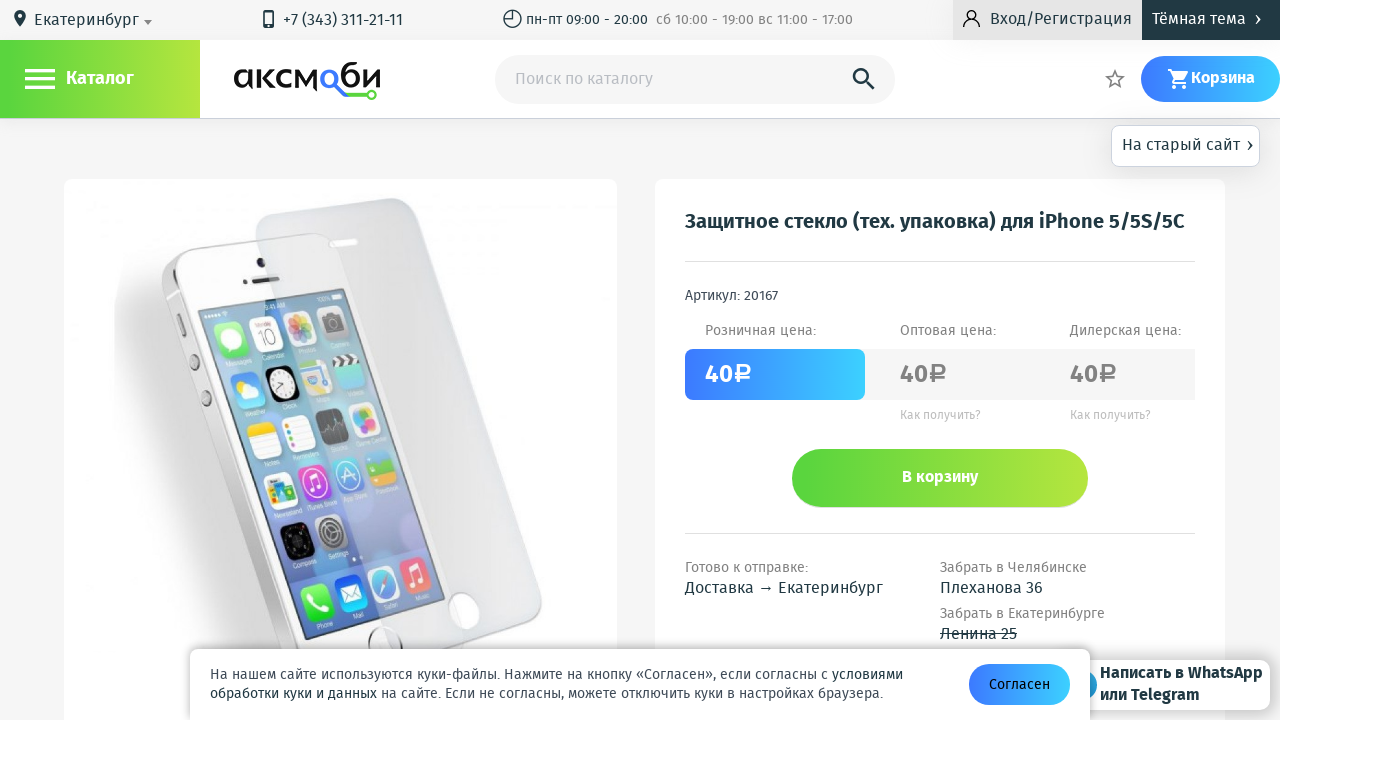

--- FILE ---
content_type: text/html; charset=utf-8
request_url: https://axmobi.ru/prodykt/zashitnoe-steklo-teh-upakovka-iphone-55s5c
body_size: 35523
content:
<!DOCTYPE html>
<html lang="ru" prefix="og: http://ogp.me/ns# business: http://ogp.me/ns/business# place: http://ogp.me/ns/place#">
<head>
    <meta charset="utf-8"/>
    
        <link rel="stylesheet" type="text/css" href="/styles/cache/1f8acb0dbea2cf42611c69087d1d398df01f56b4.css" />
    
    <title class="meta-title">Защитное стекло (тех. упаковка) для iPhone 5/5S/5C  от 40 рублей - купить в г.Екатеринбург - Axmobi.ru | Axmobi</title>
    <meta class="meta-robots" name="robots" content="all"/>
    <meta name="keywords" content="защитное стекло (тех. упаковка) для iphone 5/5s/5c"/>
    <meta name="description" content="Купить Защитное стекло (тех. упаковка) для iPhone 5/5S/5C  в г.Екатеринбург по лучшей цене по адресу: улица 8 Марта, дом 57. Отзывы, фото, характеристики в интернет-магазине Axmobi.ru."/>
    
        
        <meta property="place:location:latitude" content="56.821134"/>
        <meta property="place:location:longitude" content="60.606143"/>
        <meta property="business:contact_data:country_name" content="Россия"/>
        <meta property="business:contact_data:email" content="info@axmobi.ru"/>
        <meta property="business:contact_data:phone_number" content="+73433112111"/>
        <meta property="business:contact_data:website" content="//axmobi.ru"/>
        <meta property="og:locale" content="ru_RU"/>
        <meta property="og:type" content="website"/>
        <meta property="og:title" content="Защитное стекло (тех. упаковка) для iPhone 5/5S/5C  от 40 рублей - купить в г.Екатеринбург - Axmobi.ru"/>
        <meta property="og:description" content="Купить Защитное стекло (тех. упаковка) для iPhone 5/5S/5C  в г.Екатеринбург по лучшей цене по адресу: улица 8 Марта, дом 57. Отзывы, фото, характеристики в интернет-магазине Axmobi.ru."/>
        <meta property="og:image" content="https://axmobi.ru/images/icons/180x180.png"/>
        <meta property="og:url" content="https://axmobi.ru"/>
        <meta property="og:site_name" content="Axmobi"/>
    
    <meta name="viewport" content="width=device-width, initial-scale=1.0, maximum-scale=1.5"/>
    <meta name="apple-mobile-web-app-capable" content="yes"/>
    <meta name="fullscreen" content="yes">
    <meta name="apple-mobile-web-app-title" content="Axmobi">
    <meta name="apple-mobile-web-app-status-bar-style" content="black-translucent">
    <meta http-equiv="Content-Type" content="application/xhtml+xml">

    <link rel="icon" href="/favicon.png" type="image/png" title="Logo"/>
    <link rel="search" href="/opensearch.xml" type="application/opensearchdescription+xml" title="Axmobi"/>
    <link rel="sitemap" href="/sitemap.xml" type="application/xml" title="Sitemap"/>
    <link rel='alternate' href='/news-rss.xml' type='application/rss+xml' title='RSS News Axmobi'/>
    <link rel='alternate' href='/posts-rss.xml' type='application/rss+xml' title='RSS Posts Axmobi'/>
    <link rel="apple-touch-icon" href="/images/icons/76x76.png" type="image/png" sizes="76x76"/>
    <link rel="apple-touch-icon" href="/images/icons/120x120.png" type="image/png" sizes="120x120"/>
    <link rel="apple-touch-icon" href="/images/icons/152x152.png" type="image/png" sizes="152x152"/>
    <link rel="apple-touch-icon" href="/images/icons/180x180.png" type="image/png" sizes="180x180"/>
    </head>
<body class="isDesktop  ">

    
<style>
    .loaded {
        position: relative;
    }

    .loaded:after {
        content: "";
        background: url(/images/loader.gif) no-repeat;
        width: 26px;
        height: 28px;
        position: absolute;
        top: 0;
        right: 0;
        bottom: 0;
        left: 0;
        margin: auto;
    }
</style>





    
<header class="site-header js-site-header">
    <div class="boxTime_layauts">
        
                    <a id="backToThePast" class="boxTime" href="https://old.axmobi.ru/prodykt/zashitnoe-steklo-teh-upakovka-iphone-55s5c">На старый сайт<i class="material-icons icons">&#8250;</i></a>
            </div>

    <div class="wrapper">

        <div class="wrapper_header">
            <div class="wrapper_header-top">
                <div class="wrapper_header-top-container">
                    <div class="h-deliv cm-toggler">
                        <i class="material-icons">&#xE0C8;</i>
                        <span style="display: none" class="city-title" data-city="Екатеринбург">Екатеринбург</span>
                        <select class="sdek-location js-loc"
                                data-short-text="true"
                                data-set-location="/sdlf/_REPLACE_"
                                data-ajax--url="/sdslf">
                            <option value="Екатеринбург">Екатеринбург</option>
                        </select>
                        <span class="cm cm_corner cm_dark cm_text">
                            Пункт доставки
                        </span>
                    </div>

                    
                    
                        <div class="h-tel">
                            							                                <a href="tel:+73433112111"><i class="material-icons">&#xE325;</i>+7 (343) 311-21-11</a>
                                                                                </div>
                    

                    <div class="h-links">
                        <a href="/stranitca/contacts" class="h-link">
                                                            <span><i class="material-icons icons">&#9716;</i> пн-пт 09:00 - 20:00 &#160; <span class="textShadow"> сб 10:00 - 19:00 вс 11:00 - 17:00</span></span>
                                                    </a>
                        
                    </div>
                    <div class="button_header-layauts button_header-layauts-not-autoriz">
                        
                                                            <div class="h-r-col">
                                    <a href="/login" class="ulogin-load h-r-login btn_unlogin btn_small mw-toggler" rel="mw_login">
                                        <svg version="1.1" id="Capa_1" xmlns="http://www.w3.org/2000/svg" xmlns:xlink="http://www.w3.org/1999/xlink" x="0px" y="0px" viewBox="0 0 512 512" style="enable-background:new 0 0 512 512;" xml:space="preserve">
                                        <g><g><path d="M437.02,330.98c-27.883-27.882-61.071-48.523-97.281-61.018C378.521,243.251,404,198.548,404,148
                                            C404,66.393,337.607,0,256,0S108,66.393,108,148c0,50.548,25.479,95.251,64.262,121.962
                                            c-36.21,12.495-69.398,33.136-97.281,61.018C26.629,379.333,0,443.62,0,512h40c0-119.103,96.897-216,216-216s216,96.897,216,216
                                            h40C512,443.62,485.371,379.333,437.02,330.98z M256,256c-59.551,0-108-48.448-108-108S196.449,40,256,40
                                            c59.551,0,108,48.448,108,108S315.551,256,256,256z"/></g></g><g></g><g></g><g></g><g></g><g></g><g></g><g></g><g></g><g></g><g></g><g></g><g></g><g></g><g></g><g></g>
                                        </svg>
                                        <span>Вход/Регистрация</span>
                                    </a>
                                </div>
                                                    
                        <div class="btn_darkTheme">Тёмная тема<i class="material-icons icons">&#8250;</i></div>
                        <div class="btn_whiteTheme">Светлая тема<i class="material-icons icons">&#8250;</i></div>
                    </div>
                </div>

            </div>
            <div class="wrapper_header-bottom">
                <div class="wrapper_header-bottom-container">

                    <div class="h_menu">
                        <div class="h-menu_toggler" id="js-h-menu_toggler" rel="js-site-catalog">
                            <i class="h-menu_toggler-ico mi">&#xE5D2;</i>
                            <span class="h-menu_toggler-title">Каталог</span>
                        </div>
                        <div class="h-menu_toggler" id="js-h-menu_toggler-mobile" rel="js-site-catalog-mobile">
                            <i class="h-menu_toggler-ico mi">&#xE5D2;</i>
                        </div>
                        <div class="site-catalog" id="js-site-catalog">
                            
                            
                                

            <div class="c-menu" id="js-c-menu">
                <div class="c-menu-item has_submenu">
                    <a href="/category/apple" class="c-menu-link">Apple
                            <div class="icon-down">
                                <svg version="1.1" id="Capa_1" xmlns="http://www.w3.org/2000/svg" xmlns:xlink="http://www.w3.org/1999/xlink" x="0px" y="0px" viewBox="0 0 256 256" style="enable-background:new 0 0 256 256;" xml:space="preserve">
                                   <g><g><polygon points="225.813,48.907 128,146.72 30.187,48.907 0,79.093 128,207.093 256,79.093 		"/></g></g><g></g><g></g><g></g><g></g><g></g><g></g><g></g><g></g><g></g><g></g><g></g><g></g><g></g><g></g><g></g>
                                </svg>
                            </div>
                    </a>
                                <div class="c-submenu">
                                                <a href="/kategoryja/antenny-apple" class="c-submenu-link">
                        Антенны                    </a>
                                    <a href="/kategoryja/dinamiki-zvonki-apple" class="c-submenu-link">
                        Динамики, звонки, вибро                    </a>
                                    <a href="/kategoryja/displei-apple" class="c-submenu-link">
                        Дисплеи                    </a>
                                    <a href="/kategoryja/kamera-apple" class="c-submenu-link">
                        Камера                    </a>
                                    <a href="/kategoryja/konnektor-apple" class="c-submenu-link">
                        Коннекторы                    </a>
                                    <a href="/kategoryja/korpusa-apple" class="c-submenu-link">
                        Корпуса                    </a>
                                    <a href="/kategoryja/korpusnye-chasti-apple" class="c-submenu-link">
                        Корпусные части                    </a>
                                    <a href="/kategoryja/mikroshemy-apple" class="c-submenu-link">
                        Микросхемы                    </a>
                                    <a href="/kategoryja/mikrofony-apple" class="c-submenu-link">
                        Микрофоны                    </a>
                                    <a href="/kategoryja/steklo-dlja-apple" class="c-submenu-link">
                        Стекло для Apple/iPhone                    </a>
                                    <a href="/kategoryja/touch-screen-apple" class="c-submenu-link">
                        Тачскрины                    </a>
                                    <a href="/kategoryja/shlejfy-apple" class="c-submenu-link">
                        Шлейфы                    </a>
                                    </div>
                    </div>
                <div class="c-menu-item has_submenu">
                    <a href="/category/sotovyh" class="c-menu-link">Для телефонов
                            <div class="icon-down">
                                <svg version="1.1" id="Capa_1" xmlns="http://www.w3.org/2000/svg" xmlns:xlink="http://www.w3.org/1999/xlink" x="0px" y="0px" viewBox="0 0 256 256" style="enable-background:new 0 0 256 256;" xml:space="preserve">
                                   <g><g><polygon points="225.813,48.907 128,146.72 30.187,48.907 0,79.093 128,207.093 256,79.093 		"/></g></g><g></g><g></g><g></g><g></g><g></g><g></g><g></g><g></g><g></g><g></g><g></g><g></g><g></g><g></g><g></g>
                                </svg>
                            </div>
                    </a>
                                <div class="c-submenu">
                                                <a href="/kategoryja/antenny-dlja-telefonov" class="c-submenu-link">
                        Антенны                    </a>
                                    <a href="/kategoryja/vibromotor-dlja-telefonov" class="c-submenu-link">
                        Вибромоторы                    </a>
                                    <a href="/kategoryja/zvonki-dinamiki-dlja-telefonov" class="c-submenu-link">
                        Динамики и звонки                    </a>
                                    <a href="/kategoryja/displei-dlja-telefonov" class="c-submenu-link">
                        Дисплеи                    </a>
                                    <a href="/kategoryja/kamery-dlja-telefonov" class="c-submenu-link">
                        Камера                    </a>
                                    <a href="/kategoryja/klaviatura-platy-i-membrany-dlja-telefonov" class="c-submenu-link">
                        Клавиатуры                    </a>
                                    <a href="/kategoryja/dzhostiki-knopki-dlja-telefonov" class="c-submenu-link">
                        Кнопки и джойстики                    </a>
                                    <a href="/kategoryja/derzhatel-sim-dlja-telefonov" class="c-submenu-link">
                        Коннектор SIM и АКБ                    </a>
                                    <a href="/kategoryja/korpusa-korpusnye-chasti-dlja-telefonov" class="c-submenu-link">
                        Корпуса, корпусные части                    </a>
                                    <a href="/kategoryja/mikroshemy-dlja-telefonov" class="c-submenu-link">
                        Микросхемы                    </a>
                                    <a href="/kategoryja/mikrofony-dlja-telefonov" class="c-submenu-link">
                        Микрофоны                    </a>
                                    <a href="/kategoryja/podlozhka-klaviatury-dlja-telefonov" class="c-submenu-link">
                        Подложки                    </a>
                                                                <a href="/kategoryja/sistemnye-razemy-dlja-telefonov" class="c-submenu-link">
                        Системные разъемы                    </a>
                                    <a href="/kategoryja/steklo-dlja-telefonov" class="c-submenu-link">
                        Стекло                    </a>
                                    <a href="/kategoryja/touch-screen-dlja-telefonov" class="c-submenu-link">
                        Тачскрины                    </a>
                                    <a href="/kategoryja/shlejfy-dlja-telefonov" class="c-submenu-link">
                        Шлейфы                    </a>
                                    </div>
                    </div>
                <div class="c-menu-item has_submenu">
                    <a href="/category/noutbukov" class="c-menu-link">Для ноутбуков
                            <div class="icon-down">
                                <svg version="1.1" id="Capa_1" xmlns="http://www.w3.org/2000/svg" xmlns:xlink="http://www.w3.org/1999/xlink" x="0px" y="0px" viewBox="0 0 256 256" style="enable-background:new 0 0 256 256;" xml:space="preserve">
                                   <g><g><polygon points="225.813,48.907 128,146.72 30.187,48.907 0,79.093 128,207.093 256,79.093 		"/></g></g><g></g><g></g><g></g><g></g><g></g><g></g><g></g><g></g><g></g><g></g><g></g><g></g><g></g><g></g><g></g>
                                </svg>
                            </div>
                    </a>
                                <div class="c-submenu">
                                                <a href="/kategoryja/psxbox" class="c-submenu-link">
                        PS/Xbox                    </a>
                                    <a href="/kategoryja/akkumuljatory-dlja-noutbukov" class="c-submenu-link">
                        Аккумуляторы                    </a>
                                    <a href="/kategoryja/zarjadnye-ustrojstva-dlja-noutbukov" class="c-submenu-link">
                        Блоки питания                    </a>
                                    <a href="/kategoryja/ventiljatory-dlja-noutbukov" class="c-submenu-link">
                        Вентиляторы                    </a>
                                    <a href="/kategoryja/klaviatury-dlja-noutbukov" class="c-submenu-link">
                        Клавиатуры                    </a>
                                    <a href="/kategoryja/kondensatory-dlja-noutbukov" class="c-submenu-link">
                        Конденсаторы                    </a>
                                    <a href="/kategoryja/matricy-displei-dlja-noutbukov" class="c-submenu-link">
                        Матрицы                    </a>
                                    <a href="/kategoryja/raznoye" class="c-submenu-link">
                        Разное                    </a>
                                    <a href="/kategoryja/razemy-dlja-noutbukov" class="c-submenu-link">
                        Разъемы                    </a>
                                    </div>
                    </div>
                <div class="c-menu-item has_submenu">
                    <a href="/category/planshetov_co" class="c-menu-link">Для планшетов
                            <div class="icon-down">
                                <svg version="1.1" id="Capa_1" xmlns="http://www.w3.org/2000/svg" xmlns:xlink="http://www.w3.org/1999/xlink" x="0px" y="0px" viewBox="0 0 256 256" style="enable-background:new 0 0 256 256;" xml:space="preserve">
                                   <g><g><polygon points="225.813,48.907 128,146.72 30.187,48.907 0,79.093 128,207.093 256,79.093 		"/></g></g><g></g><g></g><g></g><g></g><g></g><g></g><g></g><g></g><g></g><g></g><g></g><g></g><g></g><g></g><g></g>
                                </svg>
                            </div>
                    </a>
                                <div class="c-submenu">
                                                <a href="/kategoryja/displej-dlja-planshetov" class="c-submenu-link">
                        Дисплеи                    </a>
                                    <a href="/kategoryja/korpusa-korpusnye-chasti-dlja-planshetov" class="c-submenu-link">
                        Корпуса и корпусные части                    </a>
                                    <a href="/kategoryja/sistemnye-razemy-dja-planshetov" class="c-submenu-link">
                        Системные разъемы                    </a>
                                    <a href="/kategoryja/touch-screen-sensor-dlja-planshetov" class="c-submenu-link">
                        Тачскрины                    </a>
                                    <a href="/kategoryja/shlejfy-dlja-planshetov" class="c-submenu-link">
                        Шлейфы                    </a>
                                    </div>
                    </div>
                <div class="c-menu-item has_submenu active">
                    <a href="/category/aksessuary" class="c-menu-link">Аксессуары
                            <div class="icon-down">
                                <svg version="1.1" id="Capa_1" xmlns="http://www.w3.org/2000/svg" xmlns:xlink="http://www.w3.org/1999/xlink" x="0px" y="0px" viewBox="0 0 256 256" style="enable-background:new 0 0 256 256;" xml:space="preserve">
                                   <g><g><polygon points="225.813,48.907 128,146.72 30.187,48.907 0,79.093 128,207.093 256,79.093 		"/></g></g><g></g><g></g><g></g><g></g><g></g><g></g><g></g><g></g><g></g><g></g><g></g><g></g><g></g><g></g><g></g>
                                </svg>
                            </div>
                    </a>
                                <div class="c-submenu">
                                                <a href="/kategoryja/avtomobilnye-derzhateli" class="c-submenu-link">
                        Автомобильные держатели                    </a>
                                    <a href="/kategoryja/adaptery" class="c-submenu-link">
                        Адаптеры                    </a>
                                    <a href="/kategoryja/stereogarnitura" class="c-submenu-link">
                        Гарнитуры                    </a>
                                    <a href="/kategoryja/data-kabel" class="c-submenu-link">
                        Дата-кабели                    </a>
                                    <a href="/kategoryja/szu-setevoe-zarjadnoe-ustrojstvo" class="c-submenu-link">
                        Зарядные устройства                    </a>
                                    <a href="/kategoryja/zashitnye-plenki" class="c-submenu-link active">
                        Защитные пленки и стекла                    </a>
                                    <a href="/kategoryja/bluetooth-adapter" class="c-submenu-link">
                        Картридеры                    </a>
                                    <a href="/kategoryja/flash-card" class="c-submenu-link">
                        Карты памяти                    </a>
                                    <a href="/kategoryja/kolonki" class="c-submenu-link">
                        Колонки                    </a>
                                    <a href="/kategoryja/myshki" class="c-submenu-link">
                        Мышки                    </a>
                                    <a href="/kategoryja/obektiv_9i" class="c-submenu-link">
                        Объективы                    </a>
                                    <a href="/kategoryja/raznoe" class="c-submenu-link">
                        Разное                    </a>
                                                                <a href="/kategoryja/selfi-shtativpult" class="c-submenu-link">
                        Селфи-палки                    </a>
                                    <a href="/kategoryja/fleshki-usb" class="c-submenu-link">
                        Флешки                    </a>
                                    <a href="/kategoryja/chehly" class="c-submenu-link">
                        Чехлы                    </a>
                                    </div>
                    </div>
                <div class="c-menu-item has_submenu">
                    <a href="/category/oborudovanie" class="c-menu-link">Для ремонта
                            <div class="icon-down">
                                <svg version="1.1" id="Capa_1" xmlns="http://www.w3.org/2000/svg" xmlns:xlink="http://www.w3.org/1999/xlink" x="0px" y="0px" viewBox="0 0 256 256" style="enable-background:new 0 0 256 256;" xml:space="preserve">
                                   <g><g><polygon points="225.813,48.907 128,146.72 30.187,48.907 0,79.093 128,207.093 256,79.093 		"/></g></g><g></g><g></g><g></g><g></g><g></g><g></g><g></g><g></g><g></g><g></g><g></g><g></g><g></g><g></g><g></g>
                                </svg>
                            </div>
                    </a>
                                <div class="c-submenu">
                                                <a href="/kategoryja/razborka-modulej" class="c-submenu-link">
                        Все для разборки модулей                    </a>
                                    <a href="/kategoryja/pajalnik" class="c-submenu-link">
                        Жала                    </a>
                                    <a href="/kategoryja/zhidkosti" class="c-submenu-link">
                        Жидкости и спреи                    </a>
                                    <a href="/kategoryja/istochnik-pitanija" class="c-submenu-link">
                        Источники питания                    </a>
                                    <a href="/kategoryja/klej" class="c-submenu-link">
                        Клей                    </a>
                                    <a href="/kategoryja/kovrik-dlja-remonta" class="c-submenu-link">
                        Коврики для ремонта                    </a>
                                    <a href="/kategoryja/lampa" class="c-submenu-link">
                        Лампы                    </a>
                                    <a href="/kategoryja/lopatka" class="c-submenu-link">
                        Лопатки                    </a>
                                    <a href="/kategoryja/mikroskop" class="c-submenu-link">
                        Микроскопы                    </a>
                                    <a href="/kategoryja/multimetr" class="c-submenu-link">
                        Мультиметры                    </a>
                                    <a href="/kategoryja/nabor-otvertok" class="c-submenu-link">
                        Отвертки                    </a>
                                    <a href="/kategoryja/pajalnik_6i" class="c-submenu-link">
                        Паяльники                    </a>
                                                                <a href="/kategoryja/pajalnaja-stancija" class="c-submenu-link">
                        Паяльные станции                    </a>
                                    <a href="/kategoryja/pincet" class="c-submenu-link">
                        Пинцеты                    </a>
                                    <a href="/kategoryja/bokorezy" class="c-submenu-link">
                        Плоскогубцы                    </a>
                                    <a href="/kategoryja/pripoj" class="c-submenu-link">
                        Припой                    </a>
                                    <a href="/kategoryja/programmator" class="c-submenu-link">
                        Программаторы                    </a>
                                    <a href="/kategoryja/raznoe_1s" class="c-submenu-link">
                        Разное                    </a>
                                    <a href="/kategoryja/fljus" class="c-submenu-link">
                        Расходные материалы                    </a>
                                    <a href="/kategoryja/skotch" class="c-submenu-link">
                        Скотч                    </a>
                                    <a href="/kategoryja/trafarety" class="c-submenu-link">
                        Трафареты                    </a>
                                    <a href="/kategoryja/vanna-ultrazvukovaja" class="c-submenu-link">
                        Ультразвуковые ванны                    </a>
                                    <a href="/kategoryja/fljus_og" class="c-submenu-link">
                        Флюс                    </a>
                                    </div>
                    </div>

        <div class="c-menu-item c-menu-item-different">
            <span class="c-menu-link">Ещё</span>
            <div class="icon-down">
                <svg version="1.1" id="Capa_1" xmlns="http://www.w3.org/2000/svg" xmlns:xlink="http://www.w3.org/1999/xlink" x="0px" y="0px" viewBox="0 0 256 256" style="enable-background:new 0 0 256 256;" xml:space="preserve">
                   <g><g><polygon points="225.813,48.907 128,146.72 30.187,48.907 0,79.093 128,207.093 256,79.093 		"/></g></g><g></g><g></g><g></g><g></g><g></g><g></g><g></g><g></g><g></g><g></g><g></g><g></g><g></g><g></g><g></g>
                </svg>
            </div>

            <div class="c-submenu">
                    <a href="/kategoryja/akb-akkumuljatornye-batarei" class="c-submenu-link">Аккумуляторы</a>
                                                                                                                <a href="/kategoryja/sale" class="c-submenu-link t-menu-link_sale">Распродажи</a>
                                                                                                                                <a href="/kategoryja/new" class="c-submenu-link t-menu-link_new">Новинки</a>
                                                                                                                                <a href="/kategoryja/preorder" class="c-submenu-link t-menu-link_preorder">В пути</a>
                                                                                        </div>
        </div>
    </div>
                            
                        </div>
                        <div class="site-catalog-mobile" id="js-site-catalog-mobile">
                            
                            
                                

        <div class="c-menu" id="js-c-menu">
        <span class="c-menu-mobile-close mw-close_ico"></span>
        <div class="c-menu-cotacts">
            <a href="/" class="h-logo whiteLogo"><img src="/images/logo_d.png" alt=""/></a>
            <a href="/" class="h-logo darkLogo"><img src="/images/logo_f_new.png" alt=""/></a>
            <div class="h-deliv cm-toggler">
                <i class="material-icons">&#xE0C8;</i>
                <span style="display: none" class="city-title" data-city="Екатеринбург">Екатеринбург</span>
                <select class="sdek-location js-loc"
                        data-short-text="true"
                        data-set-location="/sdlf/_REPLACE_"
                        data-ajax--url="/sdslf">
                    <option value="Екатеринбург">Екатеринбург</option>
                </select>
                <span class="cm cm_corner cm_dark cm_text">
                    Пункт доставки
                </span>
            </div>
                            <div class="h-tel">
                    <a href="tel:+73433112111"><i class="material-icons">&#xE325;</i>+7 (343) 311-21-11</a>
                </div>
                <div class="h-tel">
                    <a href="tel:+79097013040"><i class="material-icons">&#xE325;</i>+7-909-701-30-40</a>
                </div>
                <div class="h-tel">
                    <a href="tel:+79068033040"><i class="material-icons">&#xE325;</i>+7-906-803-30-40</a>
                </div>
                        <div type="button" class="btn_darkTheme btn_darkThemeD">Тёмная тема</div>
            <div type="button" class="btn_darkTheme btn_whiteThemeD">Светлая тема</div>

                            <a id="backToThePastMobile" class="boxTimeMobile old-site-link" href="https://old.axmobi.ru/prodykt/zashitnoe-steklo-teh-upakovka-iphone-55s5c">На старый сайт<i class="material-icons icons">&#8250;</i></a>
                    </div>

        <div class="c-menu-menu">
            <div class="c-menu-menu-layauts">
                <p class="c-menu-menu-title">Категории</p>
                <div class="c-menu-item active">
                    <a href="/category/apple" class="c-menu-link">Apple</a>
                </div>
                <div class="c-menu-item active">
                    <a href="/category/sotovyh" class="c-menu-link">Для телефонов</a>
                </div>
                <div class="c-menu-item active">
                    <a href="/category/noutbukov" class="c-menu-link">Для ноутбуков</a>
                </div>
                <div class="c-menu-item active">
                    <a href="/category/planshetov_co" class="c-menu-link">Для планшетов</a>
                </div>
                <div class="c-menu-item active">
                    <a href="/category/aksessuary" class="c-menu-link">Аксессуары</a>
                </div>
                <div class="c-menu-item active">
                    <a href="/category/oborudovanie" class="c-menu-link">Для ремонта</a>
                </div>
                <div class="c-menu-item active">
                    <a href="/kategoryja/akb-akkumuljatornye-batarei" class="c-menu-link">Аккумуляторы</a>
                </div>
                                                                                        <div class="c-menu-item active">
                                <a href="/kategoryja/sale" class="c-menu-link">Распродажи</a>
                            </div>
                                                                                                <div class="c-menu-item active">
                                <a href="/kategoryja/new" class="c-menu-link">Новинки</a>
                            </div>
                                                                                                <div class="c-menu-item active">
                                <a href="/kategoryja/preorder" class="c-menu-link">В пути</a>
                            </div>
                                                                        </div>
        </div>
        <div class="c-menu-accaunt">
                            <div class="c-menu-ulogin"><a href="/login" class="ulogin-load h-r-login btn_unlogin btn_small mw-toggler" rel="mw_login">Вход</a></div>
                <div class="c-menu-reg"><a href="/registration" class="reg-up mw-toggler" rel="mw_reg">Регистрация</a></div>
                    </div>
        <!--<div class="c-menu-wathsapp">

        </div>-->

                    <a id="backToThePastMobile" class="boxTimeMobile" href="https://axmobi.ru/prodykt/zashitnoe-steklo-teh-upakovka-iphone-55s5c">На старый сайт<i class="material-icons icons">&#8250;</i></a>
                
    </div>
    <div class="costil-mobil" id="costil-hide-mobil">

    </div>
                            
                        </div>
                    </div>

                    <a href="/" class="h-logo whiteLogo"><img src="/images/logo_d.png" alt=""/></a>
                    <a href="/" class="h-logo darkLogo"><img src="/images/logo_f_new.png" alt=""/></a>
                    
                    
                    
                        
<div class="" id="mw_search">
    <div class="mw_search mw">

        <div class="mw_search-input-wrapper">
            <form id="search-form" action="/kategoryja/all" data-action="/sf" data-category-action="/scf" method="GET">
                <input class="mw_search-input" type="search" name="search" id="js-s-search-input" placeholder="Поиск по каталогу" autocomplete="off" maxlength="200" value=""/>
                <label class="s-search-submit mw_search-magn material-icons" for="js-s-search-input">&#xE8B6;
                    <button type="submit" style="display: none"></button>
                </label>
                <label class="mw_search-cm-here chbx-wrapper">
                                            
                        <input id="search_area" type="hidden" class="table-chbx" value="">
                                    </label>
            </form>
        </div>

        <div class="mw_search-cm cm cm_fixpos">
            
            
            
        </div>
    </div>
</div>
                    

                    <div class="h-order_search">
                        <a title="Статус заказа" href="/order/status" class="h-link mw-toggler status_skaza-layauts" rel="mw_status_order">
                            <svg version="1.1" id="Capa_1" xmlns="http://www.w3.org/2000/svg" xmlns:xlink="http://www.w3.org/1999/xlink" x="0px" y="0px"
                                    viewBox="0 0 512 512" style="enable-background:new 0 0 512 512;" xml:space="preserve">
                               <g>
                                   <g>
                                       <path d="M480,202.667h-10.667V192c0-29.397-23.936-53.333-53.333-53.333H53.333C23.936,138.667,0,162.603,0,192v128
                                           c0,29.397,23.936,53.333,53.333,53.333H416c29.397,0,53.333-23.936,53.333-53.333v-10.667H480c17.643,0,32-14.357,32-32v-42.667
                                           C512,217.024,497.643,202.667,480,202.667z M490.667,277.333c0,5.888-4.779,10.667-10.667,10.667h-21.333
                                           c-5.888,0-10.667,4.779-10.667,10.667V320c0,17.643-14.357,32-32,32H53.333c-17.643,0-32-14.357-32-32V192
                                           c0-17.643,14.357-32,32-32H416c17.643,0,32,14.357,32,32v21.333c0,5.888,4.779,10.667,10.667,10.667H480
                                           c5.888,0,10.667,4.779,10.667,10.667V277.333z"/>
                                   </g>
                               </g>
                               <g>
                                   <g>
                                       <path d="M212.203,315.221l-64-128c-1.813-3.605-5.504-5.888-9.536-5.888H53.333c-5.888,0-10.667,4.779-10.667,10.667v128
                                           c0,5.888,4.779,10.667,10.667,10.667h149.333c3.691,0,7.125-1.941,9.067-5.077C213.675,322.453,213.867,318.528,212.203,315.221z
                                            M64,309.333V202.667h68.075l53.333,106.667H64z"/>
                                   </g>
                               </g>
                               <g>
                               </g>
                               <g>
                               </g>
                               <g>
                               </g>
                               <g>
                               </g>
                               <g>
                               </g>
                               <g>
                               </g>
                               <g>
                               </g>
                               <g>
                               </g>
                               <g>
                               </g>
                               <g>
                               </g>
                               <g>
                               </g>
                               <g>
                               </g>
                               <g>
                               </g>
                               <g>
                               </g>
                               <g>
                               </g>
                               </svg>
                            <span class="hidden-on-small-display"> Статус заказа</span>
                        </a>
                    </div>


                    <div class="h-r userHeader">
                        
                        
                            <span class="hidden-on-small-display">

                                    

<div class="is_empty  h-r-col cm-toggler  favorite-fast-wrap" data-rel="h-r-fav-cm">
    <a href="/favorite" class="h-r-link">
        <span class="h-r-ico material-icons">&#xE83A;</span>
        <span class="h-r-count favorite-final-quantity"></span>
        <span class="h-r-title"></span>
    </a>
    <div class="h-cm cm h-cm_fav favorite-fast-body" id="h-r-fav-cm">
        <div class="h-cm-title">
            Избранное
        </div>
        <div class="h-cm-rows">
            
    
        </div>
        <div class="h-cm-btns">
            
    <a class="btn btn_small btn_grey favorite-delete-all" href="#" data-href-delete="/fadaf">Очистить список</a>

        </div>
    </div>
</div>
</span>

                            <div class="mini  button_header-layauts-not-autoriz">
                                                                    <div class="h-r-col">
                                        <a href="/login" class="ulogin-load h-r-login btn_unlogin btn_small mw-toggler" rel="mw_login">
                                            <svg version="1.1" id="Capa_1" xmlns="http://www.w3.org/2000/svg" xmlns:xlink="http://www.w3.org/1999/xlink" x="0px" y="0px" viewBox="0 0 512 512" style="enable-background:new 0 0 512 512;" xml:space="preserve">
                                            <g><g><path d="M437.02,330.98c-27.883-27.882-61.071-48.523-97.281-61.018C378.521,243.251,404,198.548,404,148
                                                C404,66.393,337.607,0,256,0S108,66.393,108,148c0,50.548,25.479,95.251,64.262,121.962
                                                c-36.21,12.495-69.398,33.136-97.281,61.018C26.629,379.333,0,443.62,0,512h40c0-119.103,96.897-216,216-216s216,96.897,216,216
                                                h40C512,443.62,485.371,379.333,437.02,330.98z M256,256c-59.551,0-108-48.448-108-108S196.449,40,256,40
                                                c59.551,0,108,48.448,108,108S315.551,256,256,256z"/></g></g><g></g><g></g><g></g><g></g><g></g><g></g><g></g><g></g><g></g><g></g><g></g><g></g><g></g><g></g><g></g>
                                            </svg>
                                        </a>
                                    </div>
                                                            </div>

                            

                                    

<div class="is_empty  h-r-col cm-toggler h-r-cart basket-fast-wrap" data-rel="h-r-cart-cm">
    <a href="/basket" class="h-r-link">
        <span class="h-r-ico material-icons">&#xE8CC;</span>
        <span class="h-r-count basket-final-quantity"></span>
        <span class="h-r-title">Корзина</span>
    </a>
    <div class="h-cm cm h-cm_cart basket-fast-body" id="h-r-cart-cm">
        <div class="h-cm-title">
            
    <span class="h-cm-title_normal">Ваш заказ</span>
    <a href="/basket" class="h-cm-title_fix"><span class="material-icons">&#xE8CC;</span>Корзина</a>
    <span class="h-cm-title-sum"><span class="basket-final-amount">0</span><span class="ruble">a</span></span>

        </div>
        <div class="h-cm-rows">
            
    
        </div>
        <div class="h-cm-btns">
            
    <a class="btn_grey btn" href="/basket">Перейти в корзину</a>
    <a class="h-cm-btn_order btn" href="/basket/make">Оформить заказ</a>

        </div>
    </div>
</div>
                        
                    </div>
                </div>
            </div>
        </div>
    </div>
    <nav class="menu_nav">
        <div class="site-catalog" id="js-site-catalog">
            
            
                

            <div class="c-menu" id="js-c-menu">
                <div class="c-menu-item has_submenu">
                    <a href="/category/apple" class="c-menu-link">Apple
                            <div class="icon-down">
                                <svg version="1.1" id="Capa_1" xmlns="http://www.w3.org/2000/svg" xmlns:xlink="http://www.w3.org/1999/xlink" x="0px" y="0px" viewBox="0 0 256 256" style="enable-background:new 0 0 256 256;" xml:space="preserve">
                                   <g><g><polygon points="225.813,48.907 128,146.72 30.187,48.907 0,79.093 128,207.093 256,79.093 		"/></g></g><g></g><g></g><g></g><g></g><g></g><g></g><g></g><g></g><g></g><g></g><g></g><g></g><g></g><g></g><g></g>
                                </svg>
                            </div>
                    </a>
                                <div class="c-submenu">
                                                <a href="/kategoryja/antenny-apple" class="c-submenu-link">
                        Антенны                    </a>
                                    <a href="/kategoryja/dinamiki-zvonki-apple" class="c-submenu-link">
                        Динамики, звонки, вибро                    </a>
                                    <a href="/kategoryja/displei-apple" class="c-submenu-link">
                        Дисплеи                    </a>
                                    <a href="/kategoryja/kamera-apple" class="c-submenu-link">
                        Камера                    </a>
                                    <a href="/kategoryja/konnektor-apple" class="c-submenu-link">
                        Коннекторы                    </a>
                                    <a href="/kategoryja/korpusa-apple" class="c-submenu-link">
                        Корпуса                    </a>
                                    <a href="/kategoryja/korpusnye-chasti-apple" class="c-submenu-link">
                        Корпусные части                    </a>
                                    <a href="/kategoryja/mikroshemy-apple" class="c-submenu-link">
                        Микросхемы                    </a>
                                    <a href="/kategoryja/mikrofony-apple" class="c-submenu-link">
                        Микрофоны                    </a>
                                    <a href="/kategoryja/steklo-dlja-apple" class="c-submenu-link">
                        Стекло для Apple/iPhone                    </a>
                                    <a href="/kategoryja/touch-screen-apple" class="c-submenu-link">
                        Тачскрины                    </a>
                                    <a href="/kategoryja/shlejfy-apple" class="c-submenu-link">
                        Шлейфы                    </a>
                                    </div>
                    </div>
                <div class="c-menu-item has_submenu">
                    <a href="/category/sotovyh" class="c-menu-link">Для телефонов
                            <div class="icon-down">
                                <svg version="1.1" id="Capa_1" xmlns="http://www.w3.org/2000/svg" xmlns:xlink="http://www.w3.org/1999/xlink" x="0px" y="0px" viewBox="0 0 256 256" style="enable-background:new 0 0 256 256;" xml:space="preserve">
                                   <g><g><polygon points="225.813,48.907 128,146.72 30.187,48.907 0,79.093 128,207.093 256,79.093 		"/></g></g><g></g><g></g><g></g><g></g><g></g><g></g><g></g><g></g><g></g><g></g><g></g><g></g><g></g><g></g><g></g>
                                </svg>
                            </div>
                    </a>
                                <div class="c-submenu">
                                                <a href="/kategoryja/antenny-dlja-telefonov" class="c-submenu-link">
                        Антенны                    </a>
                                    <a href="/kategoryja/vibromotor-dlja-telefonov" class="c-submenu-link">
                        Вибромоторы                    </a>
                                    <a href="/kategoryja/zvonki-dinamiki-dlja-telefonov" class="c-submenu-link">
                        Динамики и звонки                    </a>
                                    <a href="/kategoryja/displei-dlja-telefonov" class="c-submenu-link">
                        Дисплеи                    </a>
                                    <a href="/kategoryja/kamery-dlja-telefonov" class="c-submenu-link">
                        Камера                    </a>
                                    <a href="/kategoryja/klaviatura-platy-i-membrany-dlja-telefonov" class="c-submenu-link">
                        Клавиатуры                    </a>
                                    <a href="/kategoryja/dzhostiki-knopki-dlja-telefonov" class="c-submenu-link">
                        Кнопки и джойстики                    </a>
                                    <a href="/kategoryja/derzhatel-sim-dlja-telefonov" class="c-submenu-link">
                        Коннектор SIM и АКБ                    </a>
                                    <a href="/kategoryja/korpusa-korpusnye-chasti-dlja-telefonov" class="c-submenu-link">
                        Корпуса, корпусные части                    </a>
                                    <a href="/kategoryja/mikroshemy-dlja-telefonov" class="c-submenu-link">
                        Микросхемы                    </a>
                                    <a href="/kategoryja/mikrofony-dlja-telefonov" class="c-submenu-link">
                        Микрофоны                    </a>
                                    <a href="/kategoryja/podlozhka-klaviatury-dlja-telefonov" class="c-submenu-link">
                        Подложки                    </a>
                                                                <a href="/kategoryja/sistemnye-razemy-dlja-telefonov" class="c-submenu-link">
                        Системные разъемы                    </a>
                                    <a href="/kategoryja/steklo-dlja-telefonov" class="c-submenu-link">
                        Стекло                    </a>
                                    <a href="/kategoryja/touch-screen-dlja-telefonov" class="c-submenu-link">
                        Тачскрины                    </a>
                                    <a href="/kategoryja/shlejfy-dlja-telefonov" class="c-submenu-link">
                        Шлейфы                    </a>
                                    </div>
                    </div>
                <div class="c-menu-item has_submenu">
                    <a href="/category/noutbukov" class="c-menu-link">Для ноутбуков
                            <div class="icon-down">
                                <svg version="1.1" id="Capa_1" xmlns="http://www.w3.org/2000/svg" xmlns:xlink="http://www.w3.org/1999/xlink" x="0px" y="0px" viewBox="0 0 256 256" style="enable-background:new 0 0 256 256;" xml:space="preserve">
                                   <g><g><polygon points="225.813,48.907 128,146.72 30.187,48.907 0,79.093 128,207.093 256,79.093 		"/></g></g><g></g><g></g><g></g><g></g><g></g><g></g><g></g><g></g><g></g><g></g><g></g><g></g><g></g><g></g><g></g>
                                </svg>
                            </div>
                    </a>
                                <div class="c-submenu">
                                                <a href="/kategoryja/psxbox" class="c-submenu-link">
                        PS/Xbox                    </a>
                                    <a href="/kategoryja/akkumuljatory-dlja-noutbukov" class="c-submenu-link">
                        Аккумуляторы                    </a>
                                    <a href="/kategoryja/zarjadnye-ustrojstva-dlja-noutbukov" class="c-submenu-link">
                        Блоки питания                    </a>
                                    <a href="/kategoryja/ventiljatory-dlja-noutbukov" class="c-submenu-link">
                        Вентиляторы                    </a>
                                    <a href="/kategoryja/klaviatury-dlja-noutbukov" class="c-submenu-link">
                        Клавиатуры                    </a>
                                    <a href="/kategoryja/kondensatory-dlja-noutbukov" class="c-submenu-link">
                        Конденсаторы                    </a>
                                    <a href="/kategoryja/matricy-displei-dlja-noutbukov" class="c-submenu-link">
                        Матрицы                    </a>
                                    <a href="/kategoryja/raznoye" class="c-submenu-link">
                        Разное                    </a>
                                    <a href="/kategoryja/razemy-dlja-noutbukov" class="c-submenu-link">
                        Разъемы                    </a>
                                    </div>
                    </div>
                <div class="c-menu-item has_submenu">
                    <a href="/category/planshetov_co" class="c-menu-link">Для планшетов
                            <div class="icon-down">
                                <svg version="1.1" id="Capa_1" xmlns="http://www.w3.org/2000/svg" xmlns:xlink="http://www.w3.org/1999/xlink" x="0px" y="0px" viewBox="0 0 256 256" style="enable-background:new 0 0 256 256;" xml:space="preserve">
                                   <g><g><polygon points="225.813,48.907 128,146.72 30.187,48.907 0,79.093 128,207.093 256,79.093 		"/></g></g><g></g><g></g><g></g><g></g><g></g><g></g><g></g><g></g><g></g><g></g><g></g><g></g><g></g><g></g><g></g>
                                </svg>
                            </div>
                    </a>
                                <div class="c-submenu">
                                                <a href="/kategoryja/displej-dlja-planshetov" class="c-submenu-link">
                        Дисплеи                    </a>
                                    <a href="/kategoryja/korpusa-korpusnye-chasti-dlja-planshetov" class="c-submenu-link">
                        Корпуса и корпусные части                    </a>
                                    <a href="/kategoryja/sistemnye-razemy-dja-planshetov" class="c-submenu-link">
                        Системные разъемы                    </a>
                                    <a href="/kategoryja/touch-screen-sensor-dlja-planshetov" class="c-submenu-link">
                        Тачскрины                    </a>
                                    <a href="/kategoryja/shlejfy-dlja-planshetov" class="c-submenu-link">
                        Шлейфы                    </a>
                                    </div>
                    </div>
                <div class="c-menu-item has_submenu active">
                    <a href="/category/aksessuary" class="c-menu-link">Аксессуары
                            <div class="icon-down">
                                <svg version="1.1" id="Capa_1" xmlns="http://www.w3.org/2000/svg" xmlns:xlink="http://www.w3.org/1999/xlink" x="0px" y="0px" viewBox="0 0 256 256" style="enable-background:new 0 0 256 256;" xml:space="preserve">
                                   <g><g><polygon points="225.813,48.907 128,146.72 30.187,48.907 0,79.093 128,207.093 256,79.093 		"/></g></g><g></g><g></g><g></g><g></g><g></g><g></g><g></g><g></g><g></g><g></g><g></g><g></g><g></g><g></g><g></g>
                                </svg>
                            </div>
                    </a>
                                <div class="c-submenu">
                                                <a href="/kategoryja/avtomobilnye-derzhateli" class="c-submenu-link">
                        Автомобильные держатели                    </a>
                                    <a href="/kategoryja/adaptery" class="c-submenu-link">
                        Адаптеры                    </a>
                                    <a href="/kategoryja/stereogarnitura" class="c-submenu-link">
                        Гарнитуры                    </a>
                                    <a href="/kategoryja/data-kabel" class="c-submenu-link">
                        Дата-кабели                    </a>
                                    <a href="/kategoryja/szu-setevoe-zarjadnoe-ustrojstvo" class="c-submenu-link">
                        Зарядные устройства                    </a>
                                    <a href="/kategoryja/zashitnye-plenki" class="c-submenu-link active">
                        Защитные пленки и стекла                    </a>
                                    <a href="/kategoryja/bluetooth-adapter" class="c-submenu-link">
                        Картридеры                    </a>
                                    <a href="/kategoryja/flash-card" class="c-submenu-link">
                        Карты памяти                    </a>
                                    <a href="/kategoryja/kolonki" class="c-submenu-link">
                        Колонки                    </a>
                                    <a href="/kategoryja/myshki" class="c-submenu-link">
                        Мышки                    </a>
                                    <a href="/kategoryja/obektiv_9i" class="c-submenu-link">
                        Объективы                    </a>
                                    <a href="/kategoryja/raznoe" class="c-submenu-link">
                        Разное                    </a>
                                                                <a href="/kategoryja/selfi-shtativpult" class="c-submenu-link">
                        Селфи-палки                    </a>
                                    <a href="/kategoryja/fleshki-usb" class="c-submenu-link">
                        Флешки                    </a>
                                    <a href="/kategoryja/chehly" class="c-submenu-link">
                        Чехлы                    </a>
                                    </div>
                    </div>
                <div class="c-menu-item has_submenu">
                    <a href="/category/oborudovanie" class="c-menu-link">Для ремонта
                            <div class="icon-down">
                                <svg version="1.1" id="Capa_1" xmlns="http://www.w3.org/2000/svg" xmlns:xlink="http://www.w3.org/1999/xlink" x="0px" y="0px" viewBox="0 0 256 256" style="enable-background:new 0 0 256 256;" xml:space="preserve">
                                   <g><g><polygon points="225.813,48.907 128,146.72 30.187,48.907 0,79.093 128,207.093 256,79.093 		"/></g></g><g></g><g></g><g></g><g></g><g></g><g></g><g></g><g></g><g></g><g></g><g></g><g></g><g></g><g></g><g></g>
                                </svg>
                            </div>
                    </a>
                                <div class="c-submenu">
                                                <a href="/kategoryja/razborka-modulej" class="c-submenu-link">
                        Все для разборки модулей                    </a>
                                    <a href="/kategoryja/pajalnik" class="c-submenu-link">
                        Жала                    </a>
                                    <a href="/kategoryja/zhidkosti" class="c-submenu-link">
                        Жидкости и спреи                    </a>
                                    <a href="/kategoryja/istochnik-pitanija" class="c-submenu-link">
                        Источники питания                    </a>
                                    <a href="/kategoryja/klej" class="c-submenu-link">
                        Клей                    </a>
                                    <a href="/kategoryja/kovrik-dlja-remonta" class="c-submenu-link">
                        Коврики для ремонта                    </a>
                                    <a href="/kategoryja/lampa" class="c-submenu-link">
                        Лампы                    </a>
                                    <a href="/kategoryja/lopatka" class="c-submenu-link">
                        Лопатки                    </a>
                                    <a href="/kategoryja/mikroskop" class="c-submenu-link">
                        Микроскопы                    </a>
                                    <a href="/kategoryja/multimetr" class="c-submenu-link">
                        Мультиметры                    </a>
                                    <a href="/kategoryja/nabor-otvertok" class="c-submenu-link">
                        Отвертки                    </a>
                                    <a href="/kategoryja/pajalnik_6i" class="c-submenu-link">
                        Паяльники                    </a>
                                                                <a href="/kategoryja/pajalnaja-stancija" class="c-submenu-link">
                        Паяльные станции                    </a>
                                    <a href="/kategoryja/pincet" class="c-submenu-link">
                        Пинцеты                    </a>
                                    <a href="/kategoryja/bokorezy" class="c-submenu-link">
                        Плоскогубцы                    </a>
                                    <a href="/kategoryja/pripoj" class="c-submenu-link">
                        Припой                    </a>
                                    <a href="/kategoryja/programmator" class="c-submenu-link">
                        Программаторы                    </a>
                                    <a href="/kategoryja/raznoe_1s" class="c-submenu-link">
                        Разное                    </a>
                                    <a href="/kategoryja/fljus" class="c-submenu-link">
                        Расходные материалы                    </a>
                                    <a href="/kategoryja/skotch" class="c-submenu-link">
                        Скотч                    </a>
                                    <a href="/kategoryja/trafarety" class="c-submenu-link">
                        Трафареты                    </a>
                                    <a href="/kategoryja/vanna-ultrazvukovaja" class="c-submenu-link">
                        Ультразвуковые ванны                    </a>
                                    <a href="/kategoryja/fljus_og" class="c-submenu-link">
                        Флюс                    </a>
                                    </div>
                    </div>

        <div class="c-menu-item c-menu-item-different">
            <span class="c-menu-link">Ещё</span>
            <div class="icon-down">
                <svg version="1.1" id="Capa_1" xmlns="http://www.w3.org/2000/svg" xmlns:xlink="http://www.w3.org/1999/xlink" x="0px" y="0px" viewBox="0 0 256 256" style="enable-background:new 0 0 256 256;" xml:space="preserve">
                   <g><g><polygon points="225.813,48.907 128,146.72 30.187,48.907 0,79.093 128,207.093 256,79.093 		"/></g></g><g></g><g></g><g></g><g></g><g></g><g></g><g></g><g></g><g></g><g></g><g></g><g></g><g></g><g></g><g></g>
                </svg>
            </div>

            <div class="c-submenu">
                    <a href="/kategoryja/akb-akkumuljatornye-batarei" class="c-submenu-link">Аккумуляторы</a>
                                                                                                                <a href="/kategoryja/sale" class="c-submenu-link t-menu-link_sale">Распродажи</a>
                                                                                                                                <a href="/kategoryja/new" class="c-submenu-link t-menu-link_new">Новинки</a>
                                                                                                                                <a href="/kategoryja/preorder" class="c-submenu-link t-menu-link_preorder">В пути</a>
                                                                                        </div>
        </div>
    </div>
            
        </div>
    </nav>
</header>

<div class="site-wrapper">
    <section class="site-main wrapper">

        
        
        
                                
        
        
        
                    

        
            
            


    
<div class="mw-wrapper" id="cat-view-img-all">
    <div class="cat-view-mw mw">
                                            <div class="cat-view-mw-img_main" id="cat-view-mw-img_main">
            <img async="async" data-original="/images/products/20167_591adb3bdb758.jpg" src="/images/loader.gif" alt="Защитное стекло (тех. упаковка) для iPhone 5/5S/5C"/>
        </div>
        <div class="cat-view-mw-imgs" id="cat-view-mw-imgs">
                                                <a href="/images/products/20167_591adb3bdb758_enl.jpg" class="cat-view-mw-img">
                        <img async="async" src="/images/products/20167_591adb3bdb758_thm.jpg" alt="Защитное стекло (тех. упаковка) для iPhone 5/5S/5C"/>
                    </a>
                                    </div>
    </div>
</div>


    
    <div id="cat-view-tab-content0" class="cat-view-row is-watched is-product product_show-main" data-link="/prodykt/zashitnoe-steklo-teh-upakovka-iphone-55s5c" data-basket-href="/bsl/20167" data-price="40" data-old-price="0" data-whol-price="40" data-dil-price="40" data-id="20167" data-cid="835" data-alias="/prodykt/zashitnoe-steklo-teh-upakovka-iphone-55s5c" data-title="Защитное стекло (тех. упаковка) для iPhone 5/5S/5C" data-images="/images/products/20167_591adb3bdb758_thm.jpg" data-brand="" data-href-append="/faaf/20167" data-href-delete="/fadf/20167">
        
            
<div class="cat-view-imgs">
    

                                <a href="/images/products/20167_591adb3bdb758_enl.jpg" class="cat-view-imgs-main mw-toggler" id="js-cat-view-imgs-main" rel="cat-view-img-all">
            <img async="async" data-original="/images/products/20167_591adb3bdb758.jpg" data-enlarged="/images/products/20167_591adb3bdb758_enl.jpg" src="/images/loader.gif" alt="Защитное стекло (тех. упаковка) для iPhone 5/5S/5C"/>
        </a>
        <div class="cat-view-imgs-thumbs" id="js-cat-view-imgs-thumbs">
        <div id="js-cat-view-imgs-slider" class="slider-box">
                          <div class="slider-items">
                <div class="slider-track">
                                      <div class="slider-item">
                      <a href="/images/products/20167_591adb3bdb758_enl.jpg" class="cat-view-imgs-thumb mw-toggler active" rel="cat-view-img-all">
                          <img async="async" data-original="/images/products/20167_591adb3bdb758_thm.jpg" src="/images/loader.gif" alt="Защитное стекло (тех. упаковка) для iPhone 5/5S/5C"/>
                      </a>
                    </div>
                                  </div>
              </div>
                    </div>
    </div>
</div>
        
        <div class="cat-view-main">
            <div class="m-top product_show-title">
                <h1 class="cat-title">Защитное стекло (тех. упаковка) для iPhone 5/5S/5C </h1>
                <p>Артикул: 20167</p>
            </div>
                
                <div class="prices-layauts">
                    <div class="cat-view-top-row">
                        <div class="cat-view-prices cat-view-prices-ros">
                            <div class="cat-view-main-label">Розничная цена:</div>
                            <span class="cat-view-btn-price"><div id="unitingPrice">40<span class="ruble">a</span></div>
                                                            </span>
                        </div>
                    </div>
                    <div class="cat-view-top-row">
                        <div class="cat-view-prices">
                            <div class="cat-view-main-label">Оптовая цена:</div>
                            <span class="cat-view-btn-price">40<span class="ruble">a</span></span>
                            <a href="/stranitca/sistema-skidok" class="cat-view-btn" target="_blank">Как получить?</a>
                        </div>
                    </div>
                    <div class="cat-view-top-row">
                        <div class="cat-view-prices">
                            <div class="cat-view-main-label"data-dil-price="40">Дилерская цена:</div>
                            <span class="cat-view-btn-price">40<span class="ruble">a</span></span>
                            <a href="/stranitca/sistema-skidok" class="cat-view-btn" target="_blank">Как получить?</a>
                        </div>
                    </div>
                </div>
                <div class="cat-view-bascet">
                    
                                                    <a href="#"
                               title="Положить в корзину"
                               data-href="/bsl/20167"
                               class="cat-view-btn btn_secondary modal-stores">
                                <span class="cat-view-btn-title">В корзину</span>
                            </a>
                                            
                </div>
                
                <div class="cat-view-r quantity-layauts">
                    <div class="cat-view-top-row transport_company">
                        

            <div class="cat-view-main-status ready">Готово к отправке:</div>
    
<div class="cat-view-top-title">Доставка → Екатеринбург</div>                    </div>
                    <div class="cat-view-top-row transport_company">

                                                    <div class="transport_company-item">
                                <span class="cat-view-main-status ready">Забрать в Челябинске<br /></span>
                                <span class="cat-view-top-title">Плеханова 36</span>
                            </div>

                            <div class="transport_company-item">
                                <span class="cat-view-main-status ready">Забрать в Екатеринбурге<br /></span>
                                <span class="cat-view-top-title noQantity noQuantKosmo" data-kosmo="noQuantity">Ленина 25</span>
                                <span class="cat-view-top-title">ул. 8 марта 57</span>
                            </div>
                                            </div>
                </div>

                <div class="cat-view-top-row">
                    <div class="cat-view-top-title cat-view-title-pay">Способы оплаты</div>
                    <div class="cat-view-top-items">
                        <div class="cat-view-top-item">
                            <div class="cat-view-top-ico ico_pay"></div>
                            <div class="cat-view-top-r">
                                <a target="_blank" href="/stranitca/oplata" class="cat-view-top-label">Онлайн</a>
                            </div>
                        </div>
                        <div class="cat-view-top-item">
                            <div class="cat-view-top-ico ico_poluch"></div>
                            <div class="cat-view-top-r">
                                <a target="_blank" href="/stranitca/oplata" class="cat-view-top-label">При получении*</a>
                            </div>
                        </div>
                        <div class="cat-view-top-item">
                            <div class="cat-view-top-ico ico_credit_card"></div>
                            <div class="cat-view-top-r">
                                <a target="_blank" href="/stranitca/oplata" class="cat-view-top-label">На банковскую карту</a>
                            </div>
                        </div>
                    </div>
                    <p class="cat-view-top-desc"><b>*Внимание. Стоимость товаров на сайте указана со скидкой 5% для каждой группы клиентов за наличный расчет. При любом другом виде оплаты скидка не распространяется.</b></p>
                </div>

                


        </div>

        <div class="cat-view-descr g-cell_2">
            <div class="cat-view-row-title">Описание</div>
            <div class="prod-descr">
                            </div>
            <!--noindex--><!--googleoff: all-->            <div class="prod-warn">
                Производителем могут быть изменены комплект поставки и страна производства без
                предварительного уведомления, вследствие чего на момент продажи конкретного товара они могут
                отличаться от указанных.
            </div>
            <!--googleon: all--><!--/noindex-->            <div class="cat-view-bug"><a href="#" class="mw-toggler" rel="mw_product_complaint">Нашли неточность в описании?</a></div>
        </div>
        <div class="cat-view-props g-cell_2">
            
                
<div class="cat-view-row-title">Характеристики</div>
            
        </div>
    </div>


    
<div class="home-prods_pop home-prods">
    <div class="home-prods-title">
        <a href="/kategoryja/new">
            Популярное
        </a>
    </div>
    
    <div class="prod_blocks_slider-wrapper">
        <div class="prod_blocks_slider prod_blocks_grid prod_blocks slider-box">
                        <div class="slider-items">
              <div class="slider-track">
                                      <div class="slider-item">
                        
<div class="prod_block is-product" data-id="16686" data-cid="1143" data-alias="sistemnyj-razem-lenovo-a850" data-title="Системный разъем для Lenovo A850/A390/S5000/A516/A670/A690/A820/A830/K900/P770/P780/S650/S660/S720/S820" data-images="/images/no_photo.svg">
	
		<a class="foward_product  favorite-append " href="#" data-href-append="/faaf/16686" data-href-delete="/fadf/16686">
			<i class="material-icons unchecked">&#xE83A;</i>
			<i class="material-icons checked">&#xE838;</i>
		</a>
	
	<a class="prod_block-img">
														<img async="async" class="with_photo" data-enl="/images/products/Sistemnyj-raz-em-Lenovo-A850-b_enl.jpg" data-original="/images/products/Sistemnyj-raz-em-Lenovo-A850-b_thm.jpg" src="/images/loader.gif" alt="Системный разъем для Lenovo A850/A390/S5000/A516/A670/A690/A820/A830/K900/P770/P780/S650/S660/S720/S820"/>
																	</a>
	<a href="/prodykt/sistemnyj-razem-lenovo-a850" class="prod_block-title" title="Системный разъем для Lenovo A850/A390/S5000/A516/A670/A690/A820/A830/K900/P770/P780/S650/S660/S720/S820">Системный разъем для Lenovo A850/A390/S5000/A516/A670/A690/A820/A830/K900/P770/P780/S650/S660/S720/S820</a>
	<div class="show_full_title">
		<svg class="arrow_home" version="1.1" id="Layer_1" xmlns="http://www.w3.org/2000/svg" xmlns:xlink="http://www.w3.org/1999/xlink" x="0px" y="0px"	 viewBox="0 0 330 330" style="enable-background:new 0 0 330 330;" xml:space="preserve"><path id="XMLID_224_" d="M325.606,229.393l-150.004-150C172.79,76.58,168.974,75,164.996,75c-3.979,0-7.794,1.581-10.607,4.394	l-149.996,150c-5.858,5.858-5.858,15.355,0,21.213c5.857,5.857,15.355,5.858,21.213,0l139.39-139.393l139.397,139.393	C307.322,253.536,311.161,255,315,255c3.839,0,7.678-1.464,10.607-4.394C331.464,244.748,331.464,235.251,325.606,229.393z"/><g></g><g></g><g></g><g></g><g></g><g></g><g></g><g></g><g></g><g></g><g></g><g></g><g></g><g></g><g></g></svg>
	</div>
	<div class="full_title">
		<div class="title_body">
		</div>
		<div class="title_close"></div>
	</div>
	<span class="prod_block-description">Производителем могут быть изменены комплект поставки и страна производства без предварительного уведомления...</span>
	
	<div class="prod_block-price">
		
							<span class="price-ros">
					<span class="roznitsa">В розницу: </span>
					<span>
						<span class="valueRub">90<span class="ruble">a</span></span>
					</span>
				</span>
						<span class="price-whol">Опт:
				<span>
					<span class="valueRub">40<span class="ruble">a</span></span>
				</span>
			</span>
			<span class="price-dil">Дил:
				<span>
					<span class="valueRub">30<span class="ruble">a</span></span>
				</span>
			</span>
		
	</div>
	<div class="citybasket">
		
																																																						
			<div class="available">В наличии</div>
				<div class="check_stores" href="#">
					<a class="text">в 1 магазине</a>
				</div>
				<div class="available-stores">
					<div class="pop_up_flex">
						<div class="pop_up_body">
							<div class="city">г. Екатеринбург</div>
							<div class="store noQantity">ул. Ленина, 25</div>
							<div class="store">ул. 8 Марта, 57</div>
							<div class="city">г. Челябинск</div>
							<div class="store noQantity">ул. Плеханова, 36</div>
						</div>
					</div>
					<div class="pop_up_close"></div>
				</div>
				
				<a title="Положить в корзину" data-href="/bsl/16686" class="bascet_go modal-stores">
					<span class="to_basket">В корзину</span>
					<svg class="bascet_go-img" enable-background="new 0 0 512 512" viewbox="25 25 512 512" height="512" width="512" xmlns="http://www.w3.org/2000/svg">
						<g><path d="m407 16c-57.891 0-105 47.109-105 105s47.109 105 105 105 105-47.109 105-105-47.109-105-105-105zm45 120h-30v30h-30v-30h-30v-30h30v-30h30v30h30z"/><path d="m137 376c8.3 0 292.767 0 281.602 0l33.252-128.247c-10.422 3.702-21.396 6-32.807 7.029l-.315 1.218h-70.437l1.117-13.391c-10.366-4.933-19.834-11.239-28.546-18.532l-2.661 31.923h-62.41l-5.001-60h44.059c-6.172-9.201-10.779-19.396-14.561-30h-141.261l-20.004-90h-119.027v30h94.974l53.32 240h-11.294c-24.814 0-45 20.186-45 45s20.186 45 45 45h17.763c-1.681 4.715-2.763 9.716-2.763 15 0 24.814 20.186 45 45 45s45-20.186 45-45c0-5.284-1.082-10.285-2.763-15h65.526c-1.681 4.715-2.763 9.716-2.763 15 0 24.814 20.186 45 45 45s45-20.186 45-45c0-5.284-1.082-10.285-2.763-15h32.763v-30h-285c-8.276 0-15-6.724-15-15s6.724-15 15-15zm208.795-90h65.158l-15.555 60h-54.604zm-30.09 0-5.001 60h-47.41l-5.001-60zm-82.5 60h-54.168l-13.336-60h62.503zm-87.507-150h75.007l5.001 60h-66.671zm66.302 255c0 8.276-6.724 15-15 15s-15-6.724-15-15 6.724-15 15-15 15 6.724 15 15zm150 0c0 8.276-6.724 15-15 15s-15-6.724-15-15 6.724-15 15-15 15 6.724 15 15z"/></g>
					</svg>
					<svg class="bascet_go-img smaller" enable-background="new 0 0 512 512" viewbox="-50 -50 640 640" height="640" width="640" xmlns="http://www.w3.org/2000/svg">
						<g><path d="m407 16c-57.891 0-105 47.109-105 105s47.109 105 105 105 105-47.109 105-105-47.109-105-105-105zm45 120h-30v30h-30v-30h-30v-30h30v-30h30v30h30z"/><path d="m137 376c8.3 0 292.767 0 281.602 0l33.252-128.247c-10.422 3.702-21.396 6-32.807 7.029l-.315 1.218h-70.437l1.117-13.391c-10.366-4.933-19.834-11.239-28.546-18.532l-2.661 31.923h-62.41l-5.001-60h44.059c-6.172-9.201-10.779-19.396-14.561-30h-141.261l-20.004-90h-119.027v30h94.974l53.32 240h-11.294c-24.814 0-45 20.186-45 45s20.186 45 45 45h17.763c-1.681 4.715-2.763 9.716-2.763 15 0 24.814 20.186 45 45 45s45-20.186 45-45c0-5.284-1.082-10.285-2.763-15h65.526c-1.681 4.715-2.763 9.716-2.763 15 0 24.814 20.186 45 45 45s45-20.186 45-45c0-5.284-1.082-10.285-2.763-15h32.763v-30h-285c-8.276 0-15-6.724-15-15s6.724-15 15-15zm208.795-90h65.158l-15.555 60h-54.604zm-30.09 0-5.001 60h-47.41l-5.001-60zm-82.5 60h-54.168l-13.336-60h62.503zm-87.507-150h75.007l5.001 60h-66.671zm66.302 255c0 8.276-6.724 15-15 15s-15-6.724-15-15 6.724-15 15-15 15 6.724 15 15zm150 0c0 8.276-6.724 15-15 15s-15-6.724-15-15 6.724-15 15-15 15 6.724 15 15z"/></g>
					</svg>
				</a>
					
	</div>
</div>
                    </div>
                                      <div class="slider-item">
                        
<div class="prod_block is-product" data-id="14596" data-cid="636" data-alias="akb-apple-iphone-5s-teh-upak-original" data-title="АКБ/Аккумулятор для Apple iPhone 5S/5C (Айфон 5C/5Ц) тех. упак. OEM" data-images="/images/no_photo.svg">
	
		<a class="foward_product  favorite-append " href="#" data-href-append="/faaf/14596" data-href-delete="/fadf/14596">
			<i class="material-icons unchecked">&#xE83A;</i>
			<i class="material-icons checked">&#xE838;</i>
		</a>
	
	<a class="prod_block-img">
														<img async="async" class="with_photo" data-enl="/images/products/AKB-iPhone5S-a_enl.jpg" data-original="/images/products/AKB-iPhone5S-a_thm.jpg" src="/images/loader.gif" alt="АКБ/Аккумулятор для Apple iPhone 5S/5C (Айфон 5C/5Ц) тех. упак. OEM"/>
																	</a>
	<a href="/prodykt/akb-apple-iphone-5s-teh-upak-original" class="prod_block-title" title="АКБ/Аккумулятор для Apple iPhone 5S/5C (Айфон 5C/5Ц) тех. упак. OEM">АКБ/Аккумулятор для Apple iPhone 5S/5C (Айфон 5C/5Ц) тех. упак. OEM</a>
	<div class="show_full_title">
		<svg class="arrow_home" version="1.1" id="Layer_1" xmlns="http://www.w3.org/2000/svg" xmlns:xlink="http://www.w3.org/1999/xlink" x="0px" y="0px"	 viewBox="0 0 330 330" style="enable-background:new 0 0 330 330;" xml:space="preserve"><path id="XMLID_224_" d="M325.606,229.393l-150.004-150C172.79,76.58,168.974,75,164.996,75c-3.979,0-7.794,1.581-10.607,4.394	l-149.996,150c-5.858,5.858-5.858,15.355,0,21.213c5.857,5.857,15.355,5.858,21.213,0l139.39-139.393l139.397,139.393	C307.322,253.536,311.161,255,315,255c3.839,0,7.678-1.464,10.607-4.394C331.464,244.748,331.464,235.251,325.606,229.393z"/><g></g><g></g><g></g><g></g><g></g><g></g><g></g><g></g><g></g><g></g><g></g><g></g><g></g><g></g><g></g></svg>
	</div>
	<div class="full_title">
		<div class="title_body">
		</div>
		<div class="title_close"></div>
	</div>
	<span class="prod_block-description">Производителем могут быть изменены комплект поставки и страна производства без предварительного уведомления...</span>
	
	<div class="prod_block-price">
		
							<span class="price-ros">
					<span class="roznitsa">В розницу: </span>
					<span>
						<span class="valueRub">580<span class="ruble">a</span></span>
					</span>
				</span>
						<span class="price-whol">Опт:
				<span>
					<span class="valueRub">400<span class="ruble">a</span></span>
				</span>
			</span>
			<span class="price-dil">Дил:
				<span>
					<span class="valueRub">350<span class="ruble">a</span></span>
				</span>
			</span>
		
	</div>
	<div class="citybasket">
		
																																																																	
			<div class="available">В наличии</div>
				<div class="check_stores" href="#">
					<a class="text">в 2 магазинах</a>
				</div>
				<div class="available-stores">
					<div class="pop_up_flex">
						<div class="pop_up_body">
							<div class="city">г. Екатеринбург</div>
							<div class="store noQantity">ул. Ленина, 25</div>
							<div class="store">ул. 8 Марта, 57</div>
							<div class="city">г. Челябинск</div>
							<div class="store">ул. Плеханова, 36</div>
						</div>
					</div>
					<div class="pop_up_close"></div>
				</div>
				
				<a title="Положить в корзину" data-href="/bsl/14596" class="bascet_go modal-stores">
					<span class="to_basket">В корзину</span>
					<svg class="bascet_go-img" enable-background="new 0 0 512 512" viewbox="25 25 512 512" height="512" width="512" xmlns="http://www.w3.org/2000/svg">
						<g><path d="m407 16c-57.891 0-105 47.109-105 105s47.109 105 105 105 105-47.109 105-105-47.109-105-105-105zm45 120h-30v30h-30v-30h-30v-30h30v-30h30v30h30z"/><path d="m137 376c8.3 0 292.767 0 281.602 0l33.252-128.247c-10.422 3.702-21.396 6-32.807 7.029l-.315 1.218h-70.437l1.117-13.391c-10.366-4.933-19.834-11.239-28.546-18.532l-2.661 31.923h-62.41l-5.001-60h44.059c-6.172-9.201-10.779-19.396-14.561-30h-141.261l-20.004-90h-119.027v30h94.974l53.32 240h-11.294c-24.814 0-45 20.186-45 45s20.186 45 45 45h17.763c-1.681 4.715-2.763 9.716-2.763 15 0 24.814 20.186 45 45 45s45-20.186 45-45c0-5.284-1.082-10.285-2.763-15h65.526c-1.681 4.715-2.763 9.716-2.763 15 0 24.814 20.186 45 45 45s45-20.186 45-45c0-5.284-1.082-10.285-2.763-15h32.763v-30h-285c-8.276 0-15-6.724-15-15s6.724-15 15-15zm208.795-90h65.158l-15.555 60h-54.604zm-30.09 0-5.001 60h-47.41l-5.001-60zm-82.5 60h-54.168l-13.336-60h62.503zm-87.507-150h75.007l5.001 60h-66.671zm66.302 255c0 8.276-6.724 15-15 15s-15-6.724-15-15 6.724-15 15-15 15 6.724 15 15zm150 0c0 8.276-6.724 15-15 15s-15-6.724-15-15 6.724-15 15-15 15 6.724 15 15z"/></g>
					</svg>
					<svg class="bascet_go-img smaller" enable-background="new 0 0 512 512" viewbox="-50 -50 640 640" height="640" width="640" xmlns="http://www.w3.org/2000/svg">
						<g><path d="m407 16c-57.891 0-105 47.109-105 105s47.109 105 105 105 105-47.109 105-105-47.109-105-105-105zm45 120h-30v30h-30v-30h-30v-30h30v-30h30v30h30z"/><path d="m137 376c8.3 0 292.767 0 281.602 0l33.252-128.247c-10.422 3.702-21.396 6-32.807 7.029l-.315 1.218h-70.437l1.117-13.391c-10.366-4.933-19.834-11.239-28.546-18.532l-2.661 31.923h-62.41l-5.001-60h44.059c-6.172-9.201-10.779-19.396-14.561-30h-141.261l-20.004-90h-119.027v30h94.974l53.32 240h-11.294c-24.814 0-45 20.186-45 45s20.186 45 45 45h17.763c-1.681 4.715-2.763 9.716-2.763 15 0 24.814 20.186 45 45 45s45-20.186 45-45c0-5.284-1.082-10.285-2.763-15h65.526c-1.681 4.715-2.763 9.716-2.763 15 0 24.814 20.186 45 45 45s45-20.186 45-45c0-5.284-1.082-10.285-2.763-15h32.763v-30h-285c-8.276 0-15-6.724-15-15s6.724-15 15-15zm208.795-90h65.158l-15.555 60h-54.604zm-30.09 0-5.001 60h-47.41l-5.001-60zm-82.5 60h-54.168l-13.336-60h62.503zm-87.507-150h75.007l5.001 60h-66.671zm66.302 255c0 8.276-6.724 15-15 15s-15-6.724-15-15 6.724-15 15-15 15 6.724 15 15zm150 0c0 8.276-6.724 15-15 15s-15-6.724-15-15 6.724-15 15-15 15 6.724 15 15z"/></g>
					</svg>
				</a>
					
	</div>
</div>
                    </div>
                                      <div class="slider-item">
                        
<div class="prod_block is-product" data-id="12274" data-cid="803" data-alias="data-kabel-usb-iphone-5ipad-4ipad-mini-aa" data-title="Дата-кабель Lightning USB iPhone 5 5S 6 6S 7 для iPad 4 iPad mini iPad Air - AA" data-images="/images/no_photo.svg">
	
		<a class="foward_product  favorite-append " href="#" data-href-append="/faaf/12274" data-href-delete="/fadf/12274">
			<i class="material-icons unchecked">&#xE83A;</i>
			<i class="material-icons checked">&#xE838;</i>
		</a>
	
	<a class="prod_block-img">
														<img async="async" class="with_photo" data-enl="/images/products/ip5_enlvn_enl.jpg" data-original="/images/products/ip5_enlvn_thm.jpg" src="/images/loader.gif" alt="Дата-кабель Lightning USB iPhone 5 5S 6 6S 7 для iPad 4 iPad mini iPad Air - AA"/>
										</a>
	<a href="/prodykt/data-kabel-usb-iphone-5ipad-4ipad-mini-aa" class="prod_block-title" title="Дата-кабель Lightning USB iPhone 5 5S 6 6S 7 для iPad 4 iPad mini iPad Air - AA">Дата-кабель Lightning USB iPhone 5 5S 6 6S 7 для iPad 4 iPad mini iPad Air - AA</a>
	<div class="show_full_title">
		<svg class="arrow_home" version="1.1" id="Layer_1" xmlns="http://www.w3.org/2000/svg" xmlns:xlink="http://www.w3.org/1999/xlink" x="0px" y="0px"	 viewBox="0 0 330 330" style="enable-background:new 0 0 330 330;" xml:space="preserve"><path id="XMLID_224_" d="M325.606,229.393l-150.004-150C172.79,76.58,168.974,75,164.996,75c-3.979,0-7.794,1.581-10.607,4.394	l-149.996,150c-5.858,5.858-5.858,15.355,0,21.213c5.857,5.857,15.355,5.858,21.213,0l139.39-139.393l139.397,139.393	C307.322,253.536,311.161,255,315,255c3.839,0,7.678-1.464,10.607-4.394C331.464,244.748,331.464,235.251,325.606,229.393z"/><g></g><g></g><g></g><g></g><g></g><g></g><g></g><g></g><g></g><g></g><g></g><g></g><g></g><g></g><g></g></svg>
	</div>
	<div class="full_title">
		<div class="title_body">
		</div>
		<div class="title_close"></div>
	</div>
	<span class="prod_block-description">Производителем могут быть изменены комплект поставки и страна производства без предварительного уведомления...</span>
	
	<div class="prod_block-price">
		
							<span class="price-ros">
					<span class="roznitsa">В розницу: </span>
					<span>
						<span class="valueRub">200<span class="ruble">a</span></span>
					</span>
				</span>
						<span class="price-whol">Опт:
				<span>
					<span class="valueRub">120<span class="ruble">a</span></span>
				</span>
			</span>
			<span class="price-dil">Дил:
				<span>
					<span class="valueRub">90<span class="ruble">a</span></span>
				</span>
			</span>
		
	</div>
	<div class="citybasket">
		
																																																																	
			<div class="available">В наличии</div>
				<div class="check_stores" href="#">
					<a class="text">в 2 магазинах</a>
				</div>
				<div class="available-stores">
					<div class="pop_up_flex">
						<div class="pop_up_body">
							<div class="city">г. Екатеринбург</div>
							<div class="store noQantity">ул. Ленина, 25</div>
							<div class="store">ул. 8 Марта, 57</div>
							<div class="city">г. Челябинск</div>
							<div class="store">ул. Плеханова, 36</div>
						</div>
					</div>
					<div class="pop_up_close"></div>
				</div>
				
				<a title="Положить в корзину" data-href="/bsl/12274" class="bascet_go modal-stores">
					<span class="to_basket">В корзину</span>
					<svg class="bascet_go-img" enable-background="new 0 0 512 512" viewbox="25 25 512 512" height="512" width="512" xmlns="http://www.w3.org/2000/svg">
						<g><path d="m407 16c-57.891 0-105 47.109-105 105s47.109 105 105 105 105-47.109 105-105-47.109-105-105-105zm45 120h-30v30h-30v-30h-30v-30h30v-30h30v30h30z"/><path d="m137 376c8.3 0 292.767 0 281.602 0l33.252-128.247c-10.422 3.702-21.396 6-32.807 7.029l-.315 1.218h-70.437l1.117-13.391c-10.366-4.933-19.834-11.239-28.546-18.532l-2.661 31.923h-62.41l-5.001-60h44.059c-6.172-9.201-10.779-19.396-14.561-30h-141.261l-20.004-90h-119.027v30h94.974l53.32 240h-11.294c-24.814 0-45 20.186-45 45s20.186 45 45 45h17.763c-1.681 4.715-2.763 9.716-2.763 15 0 24.814 20.186 45 45 45s45-20.186 45-45c0-5.284-1.082-10.285-2.763-15h65.526c-1.681 4.715-2.763 9.716-2.763 15 0 24.814 20.186 45 45 45s45-20.186 45-45c0-5.284-1.082-10.285-2.763-15h32.763v-30h-285c-8.276 0-15-6.724-15-15s6.724-15 15-15zm208.795-90h65.158l-15.555 60h-54.604zm-30.09 0-5.001 60h-47.41l-5.001-60zm-82.5 60h-54.168l-13.336-60h62.503zm-87.507-150h75.007l5.001 60h-66.671zm66.302 255c0 8.276-6.724 15-15 15s-15-6.724-15-15 6.724-15 15-15 15 6.724 15 15zm150 0c0 8.276-6.724 15-15 15s-15-6.724-15-15 6.724-15 15-15 15 6.724 15 15z"/></g>
					</svg>
					<svg class="bascet_go-img smaller" enable-background="new 0 0 512 512" viewbox="-50 -50 640 640" height="640" width="640" xmlns="http://www.w3.org/2000/svg">
						<g><path d="m407 16c-57.891 0-105 47.109-105 105s47.109 105 105 105 105-47.109 105-105-47.109-105-105-105zm45 120h-30v30h-30v-30h-30v-30h30v-30h30v30h30z"/><path d="m137 376c8.3 0 292.767 0 281.602 0l33.252-128.247c-10.422 3.702-21.396 6-32.807 7.029l-.315 1.218h-70.437l1.117-13.391c-10.366-4.933-19.834-11.239-28.546-18.532l-2.661 31.923h-62.41l-5.001-60h44.059c-6.172-9.201-10.779-19.396-14.561-30h-141.261l-20.004-90h-119.027v30h94.974l53.32 240h-11.294c-24.814 0-45 20.186-45 45s20.186 45 45 45h17.763c-1.681 4.715-2.763 9.716-2.763 15 0 24.814 20.186 45 45 45s45-20.186 45-45c0-5.284-1.082-10.285-2.763-15h65.526c-1.681 4.715-2.763 9.716-2.763 15 0 24.814 20.186 45 45 45s45-20.186 45-45c0-5.284-1.082-10.285-2.763-15h32.763v-30h-285c-8.276 0-15-6.724-15-15s6.724-15 15-15zm208.795-90h65.158l-15.555 60h-54.604zm-30.09 0-5.001 60h-47.41l-5.001-60zm-82.5 60h-54.168l-13.336-60h62.503zm-87.507-150h75.007l5.001 60h-66.671zm66.302 255c0 8.276-6.724 15-15 15s-15-6.724-15-15 6.724-15 15-15 15 6.724 15 15zm150 0c0 8.276-6.724 15-15 15s-15-6.724-15-15 6.724-15 15-15 15 6.724 15 15z"/></g>
					</svg>
				</a>
					
	</div>
</div>
                    </div>
                                      <div class="slider-item">
                        
<div class="prod_block is-product" data-id="37018" data-cid="1006" data-alias="displej-huawei-honor-10-litehonor-10i-v-sbore-s-tachskrinom-chernyj-orig" data-title="Дисплей для Huawei Honor 10 Lite/Honor 10i в сборе с тачскрином Черный - Ориг" data-images="/images/no_photo.svg">
	
		<a class="foward_product  favorite-append " href="#" data-href-append="/faaf/37018" data-href-delete="/fadf/37018">
			<i class="material-icons unchecked">&#xE83A;</i>
			<i class="material-icons checked">&#xE838;</i>
		</a>
	
	<a class="prod_block-img">
														<img async="async" class="with_photo" data-enl="/images/products/37018_5fd30bcdf27f9_enl.png" data-original="/images/products/37018_5fd30bcdf27f9_thm.png" src="/images/loader.gif" alt="Дисплей для Huawei Honor 10 Lite/Honor 10i в сборе с тачскрином Черный - Ориг"/>
										</a>
	<a href="/prodykt/displej-huawei-honor-10-litehonor-10i-v-sbore-s-tachskrinom-chernyj-orig" class="prod_block-title" title="Дисплей для Huawei Honor 10 Lite/Honor 10i в сборе с тачскрином Черный - Ориг">Дисплей для Huawei Honor 10 Lite/Honor 10i в сборе с тачскрином Черный - Ориг</a>
	<div class="show_full_title">
		<svg class="arrow_home" version="1.1" id="Layer_1" xmlns="http://www.w3.org/2000/svg" xmlns:xlink="http://www.w3.org/1999/xlink" x="0px" y="0px"	 viewBox="0 0 330 330" style="enable-background:new 0 0 330 330;" xml:space="preserve"><path id="XMLID_224_" d="M325.606,229.393l-150.004-150C172.79,76.58,168.974,75,164.996,75c-3.979,0-7.794,1.581-10.607,4.394	l-149.996,150c-5.858,5.858-5.858,15.355,0,21.213c5.857,5.857,15.355,5.858,21.213,0l139.39-139.393l139.397,139.393	C307.322,253.536,311.161,255,315,255c3.839,0,7.678-1.464,10.607-4.394C331.464,244.748,331.464,235.251,325.606,229.393z"/><g></g><g></g><g></g><g></g><g></g><g></g><g></g><g></g><g></g><g></g><g></g><g></g><g></g><g></g><g></g></svg>
	</div>
	<div class="full_title">
		<div class="title_body">
		</div>
		<div class="title_close"></div>
	</div>
	<span class="prod_block-description">Производителем могут быть изменены комплект поставки и страна производства без предварительного уведомления...</span>
	
	<div class="prod_block-price">
		
							<div class="prod_block_sm-layauts">
					<span class="prod_block_sm-price_old">1800<span class="ruble">a</span></span>
					<span class="prod_block_sm-price_new">1700<span class="ruble">a</span></span>
				</div>
				<div class="prod_block_sm-price_percent">6%</div>
						<span class="price-whol">Опт:
				<span>
					<span class="valueRub">1010<span class="ruble">a</span></span>
				</span>
			</span>
			<span class="price-dil">Дил:
				<span>
					<span class="valueRub">930<span class="ruble">a</span></span>
				</span>
			</span>
		
	</div>
	<div class="citybasket">
		
																																																						
			<div class="available">В наличии</div>
				<div class="check_stores" href="#">
					<a class="text">в 1 магазине</a>
				</div>
				<div class="available-stores">
					<div class="pop_up_flex">
						<div class="pop_up_body">
							<div class="city">г. Екатеринбург</div>
							<div class="store noQantity">ул. Ленина, 25</div>
							<div class="store noQantity">ул. 8 Марта, 57</div>
							<div class="city">г. Челябинск</div>
							<div class="store">ул. Плеханова, 36</div>
						</div>
					</div>
					<div class="pop_up_close"></div>
				</div>
				
				<a title="Положить в корзину" data-href="/bsl/37018" class="bascet_go modal-stores">
					<span class="to_basket">В корзину</span>
					<svg class="bascet_go-img" enable-background="new 0 0 512 512" viewbox="25 25 512 512" height="512" width="512" xmlns="http://www.w3.org/2000/svg">
						<g><path d="m407 16c-57.891 0-105 47.109-105 105s47.109 105 105 105 105-47.109 105-105-47.109-105-105-105zm45 120h-30v30h-30v-30h-30v-30h30v-30h30v30h30z"/><path d="m137 376c8.3 0 292.767 0 281.602 0l33.252-128.247c-10.422 3.702-21.396 6-32.807 7.029l-.315 1.218h-70.437l1.117-13.391c-10.366-4.933-19.834-11.239-28.546-18.532l-2.661 31.923h-62.41l-5.001-60h44.059c-6.172-9.201-10.779-19.396-14.561-30h-141.261l-20.004-90h-119.027v30h94.974l53.32 240h-11.294c-24.814 0-45 20.186-45 45s20.186 45 45 45h17.763c-1.681 4.715-2.763 9.716-2.763 15 0 24.814 20.186 45 45 45s45-20.186 45-45c0-5.284-1.082-10.285-2.763-15h65.526c-1.681 4.715-2.763 9.716-2.763 15 0 24.814 20.186 45 45 45s45-20.186 45-45c0-5.284-1.082-10.285-2.763-15h32.763v-30h-285c-8.276 0-15-6.724-15-15s6.724-15 15-15zm208.795-90h65.158l-15.555 60h-54.604zm-30.09 0-5.001 60h-47.41l-5.001-60zm-82.5 60h-54.168l-13.336-60h62.503zm-87.507-150h75.007l5.001 60h-66.671zm66.302 255c0 8.276-6.724 15-15 15s-15-6.724-15-15 6.724-15 15-15 15 6.724 15 15zm150 0c0 8.276-6.724 15-15 15s-15-6.724-15-15 6.724-15 15-15 15 6.724 15 15z"/></g>
					</svg>
					<svg class="bascet_go-img smaller" enable-background="new 0 0 512 512" viewbox="-50 -50 640 640" height="640" width="640" xmlns="http://www.w3.org/2000/svg">
						<g><path d="m407 16c-57.891 0-105 47.109-105 105s47.109 105 105 105 105-47.109 105-105-47.109-105-105-105zm45 120h-30v30h-30v-30h-30v-30h30v-30h30v30h30z"/><path d="m137 376c8.3 0 292.767 0 281.602 0l33.252-128.247c-10.422 3.702-21.396 6-32.807 7.029l-.315 1.218h-70.437l1.117-13.391c-10.366-4.933-19.834-11.239-28.546-18.532l-2.661 31.923h-62.41l-5.001-60h44.059c-6.172-9.201-10.779-19.396-14.561-30h-141.261l-20.004-90h-119.027v30h94.974l53.32 240h-11.294c-24.814 0-45 20.186-45 45s20.186 45 45 45h17.763c-1.681 4.715-2.763 9.716-2.763 15 0 24.814 20.186 45 45 45s45-20.186 45-45c0-5.284-1.082-10.285-2.763-15h65.526c-1.681 4.715-2.763 9.716-2.763 15 0 24.814 20.186 45 45 45s45-20.186 45-45c0-5.284-1.082-10.285-2.763-15h32.763v-30h-285c-8.276 0-15-6.724-15-15s6.724-15 15-15zm208.795-90h65.158l-15.555 60h-54.604zm-30.09 0-5.001 60h-47.41l-5.001-60zm-82.5 60h-54.168l-13.336-60h62.503zm-87.507-150h75.007l5.001 60h-66.671zm66.302 255c0 8.276-6.724 15-15 15s-15-6.724-15-15 6.724-15 15-15 15 6.724 15 15zm150 0c0 8.276-6.724 15-15 15s-15-6.724-15-15 6.724-15 15-15 15 6.724 15 15z"/></g>
					</svg>
				</a>
					
	</div>
</div>
                    </div>
                                      <div class="slider-item">
                        
<div class="prod_block is-product" data-id="13331" data-cid="636" data-alias="akb-iphone-5-teh-upak" data-title="АКБ/Аккумулятор для Apple iPhone 5 (Айфон 5) тех. упак.OEM" data-images="/images/no_photo.svg">
	
		<a class="foward_product  favorite-append " href="#" data-href-append="/faaf/13331" data-href-delete="/fadf/13331">
			<i class="material-icons unchecked">&#xE83A;</i>
			<i class="material-icons checked">&#xE838;</i>
		</a>
	
	<a class="prod_block-img">
														<img async="async" class="with_photo" data-enl="/images/products/13331_5e317390beece_enl.png" data-original="/images/products/13331_5e317390beece_thm.png" src="/images/loader.gif" alt="АКБ/Аккумулятор для Apple iPhone 5 (Айфон 5) тех. упак.OEM"/>
										</a>
	<a href="/prodykt/akb-iphone-5-teh-upak" class="prod_block-title" title="АКБ/Аккумулятор для Apple iPhone 5 (Айфон 5) тех. упак.OEM">АКБ/Аккумулятор для Apple iPhone 5 (Айфон 5) тех. упак.OEM</a>
	<div class="show_full_title">
		<svg class="arrow_home" version="1.1" id="Layer_1" xmlns="http://www.w3.org/2000/svg" xmlns:xlink="http://www.w3.org/1999/xlink" x="0px" y="0px"	 viewBox="0 0 330 330" style="enable-background:new 0 0 330 330;" xml:space="preserve"><path id="XMLID_224_" d="M325.606,229.393l-150.004-150C172.79,76.58,168.974,75,164.996,75c-3.979,0-7.794,1.581-10.607,4.394	l-149.996,150c-5.858,5.858-5.858,15.355,0,21.213c5.857,5.857,15.355,5.858,21.213,0l139.39-139.393l139.397,139.393	C307.322,253.536,311.161,255,315,255c3.839,0,7.678-1.464,10.607-4.394C331.464,244.748,331.464,235.251,325.606,229.393z"/><g></g><g></g><g></g><g></g><g></g><g></g><g></g><g></g><g></g><g></g><g></g><g></g><g></g><g></g><g></g></svg>
	</div>
	<div class="full_title">
		<div class="title_body">
		</div>
		<div class="title_close"></div>
	</div>
	<span class="prod_block-description">Производителем могут быть изменены комплект поставки и страна производства без предварительного уведомления...</span>
	
	<div class="prod_block-price">
		
							<span class="price-ros">
					<span class="roznitsa">В розницу: </span>
					<span>
						<span class="valueRub">600<span class="ruble">a</span></span>
					</span>
				</span>
						<span class="price-whol">Опт:
				<span>
					<span class="valueRub">420<span class="ruble">a</span></span>
				</span>
			</span>
			<span class="price-dil">Дил:
				<span>
					<span class="valueRub">380<span class="ruble">a</span></span>
				</span>
			</span>
		
	</div>
	<div class="citybasket">
		
																																																																	
			<div class="available">В наличии</div>
				<div class="check_stores" href="#">
					<a class="text">в 2 магазинах</a>
				</div>
				<div class="available-stores">
					<div class="pop_up_flex">
						<div class="pop_up_body">
							<div class="city">г. Екатеринбург</div>
							<div class="store noQantity">ул. Ленина, 25</div>
							<div class="store">ул. 8 Марта, 57</div>
							<div class="city">г. Челябинск</div>
							<div class="store">ул. Плеханова, 36</div>
						</div>
					</div>
					<div class="pop_up_close"></div>
				</div>
				
				<a title="Положить в корзину" data-href="/bsl/13331" class="bascet_go modal-stores">
					<span class="to_basket">В корзину</span>
					<svg class="bascet_go-img" enable-background="new 0 0 512 512" viewbox="25 25 512 512" height="512" width="512" xmlns="http://www.w3.org/2000/svg">
						<g><path d="m407 16c-57.891 0-105 47.109-105 105s47.109 105 105 105 105-47.109 105-105-47.109-105-105-105zm45 120h-30v30h-30v-30h-30v-30h30v-30h30v30h30z"/><path d="m137 376c8.3 0 292.767 0 281.602 0l33.252-128.247c-10.422 3.702-21.396 6-32.807 7.029l-.315 1.218h-70.437l1.117-13.391c-10.366-4.933-19.834-11.239-28.546-18.532l-2.661 31.923h-62.41l-5.001-60h44.059c-6.172-9.201-10.779-19.396-14.561-30h-141.261l-20.004-90h-119.027v30h94.974l53.32 240h-11.294c-24.814 0-45 20.186-45 45s20.186 45 45 45h17.763c-1.681 4.715-2.763 9.716-2.763 15 0 24.814 20.186 45 45 45s45-20.186 45-45c0-5.284-1.082-10.285-2.763-15h65.526c-1.681 4.715-2.763 9.716-2.763 15 0 24.814 20.186 45 45 45s45-20.186 45-45c0-5.284-1.082-10.285-2.763-15h32.763v-30h-285c-8.276 0-15-6.724-15-15s6.724-15 15-15zm208.795-90h65.158l-15.555 60h-54.604zm-30.09 0-5.001 60h-47.41l-5.001-60zm-82.5 60h-54.168l-13.336-60h62.503zm-87.507-150h75.007l5.001 60h-66.671zm66.302 255c0 8.276-6.724 15-15 15s-15-6.724-15-15 6.724-15 15-15 15 6.724 15 15zm150 0c0 8.276-6.724 15-15 15s-15-6.724-15-15 6.724-15 15-15 15 6.724 15 15z"/></g>
					</svg>
					<svg class="bascet_go-img smaller" enable-background="new 0 0 512 512" viewbox="-50 -50 640 640" height="640" width="640" xmlns="http://www.w3.org/2000/svg">
						<g><path d="m407 16c-57.891 0-105 47.109-105 105s47.109 105 105 105 105-47.109 105-105-47.109-105-105-105zm45 120h-30v30h-30v-30h-30v-30h30v-30h30v30h30z"/><path d="m137 376c8.3 0 292.767 0 281.602 0l33.252-128.247c-10.422 3.702-21.396 6-32.807 7.029l-.315 1.218h-70.437l1.117-13.391c-10.366-4.933-19.834-11.239-28.546-18.532l-2.661 31.923h-62.41l-5.001-60h44.059c-6.172-9.201-10.779-19.396-14.561-30h-141.261l-20.004-90h-119.027v30h94.974l53.32 240h-11.294c-24.814 0-45 20.186-45 45s20.186 45 45 45h17.763c-1.681 4.715-2.763 9.716-2.763 15 0 24.814 20.186 45 45 45s45-20.186 45-45c0-5.284-1.082-10.285-2.763-15h65.526c-1.681 4.715-2.763 9.716-2.763 15 0 24.814 20.186 45 45 45s45-20.186 45-45c0-5.284-1.082-10.285-2.763-15h32.763v-30h-285c-8.276 0-15-6.724-15-15s6.724-15 15-15zm208.795-90h65.158l-15.555 60h-54.604zm-30.09 0-5.001 60h-47.41l-5.001-60zm-82.5 60h-54.168l-13.336-60h62.503zm-87.507-150h75.007l5.001 60h-66.671zm66.302 255c0 8.276-6.724 15-15 15s-15-6.724-15-15 6.724-15 15-15 15 6.724 15 15zm150 0c0 8.276-6.724 15-15 15s-15-6.724-15-15 6.724-15 15-15 15 6.724 15 15z"/></g>
					</svg>
				</a>
					
	</div>
</div>
                    </div>
                                      <div class="slider-item">
                        
<div class="prod_block is-product" data-id="18239" data-cid="636" data-alias="akb-iphone-6-teh-upak" data-title="АКБ для Apple iPhone 6 тех. упак. OEM" data-images="/images/no_photo.svg">
	
		<a class="foward_product  favorite-append " href="#" data-href-append="/faaf/18239" data-href-delete="/fadf/18239">
			<i class="material-icons unchecked">&#xE83A;</i>
			<i class="material-icons checked">&#xE838;</i>
		</a>
	
	<a class="prod_block-img">
														<img async="async" class="with_photo" data-enl="/images/products/280276_900x600_c63e752f984382863c3047b858e0c35e_enl.jpg" data-original="/images/products/280276_900x600_c63e752f984382863c3047b858e0c35e_thm.jpg" src="/images/loader.gif" alt="АКБ для Apple iPhone 6 тех. упак. OEM"/>
										</a>
	<a href="/prodykt/akb-iphone-6-teh-upak" class="prod_block-title" title="АКБ для Apple iPhone 6 тех. упак. OEM">АКБ для Apple iPhone 6 тех. упак. OEM</a>
	<div class="show_full_title">
		<svg class="arrow_home" version="1.1" id="Layer_1" xmlns="http://www.w3.org/2000/svg" xmlns:xlink="http://www.w3.org/1999/xlink" x="0px" y="0px"	 viewBox="0 0 330 330" style="enable-background:new 0 0 330 330;" xml:space="preserve"><path id="XMLID_224_" d="M325.606,229.393l-150.004-150C172.79,76.58,168.974,75,164.996,75c-3.979,0-7.794,1.581-10.607,4.394	l-149.996,150c-5.858,5.858-5.858,15.355,0,21.213c5.857,5.857,15.355,5.858,21.213,0l139.39-139.393l139.397,139.393	C307.322,253.536,311.161,255,315,255c3.839,0,7.678-1.464,10.607-4.394C331.464,244.748,331.464,235.251,325.606,229.393z"/><g></g><g></g><g></g><g></g><g></g><g></g><g></g><g></g><g></g><g></g><g></g><g></g><g></g><g></g><g></g></svg>
	</div>
	<div class="full_title">
		<div class="title_body">
		</div>
		<div class="title_close"></div>
	</div>
	<span class="prod_block-description">Производителем могут быть изменены комплект поставки и страна производства без предварительного уведомления...</span>
	
	<div class="prod_block-price">
		
							<span class="price-ros">
					<span class="roznitsa">В розницу: </span>
					<span>
						<span class="valueRub">550<span class="ruble">a</span></span>
					</span>
				</span>
						<span class="price-whol">Опт:
				<span>
					<span class="valueRub">430<span class="ruble">a</span></span>
				</span>
			</span>
			<span class="price-dil">Дил:
				<span>
					<span class="valueRub">380<span class="ruble">a</span></span>
				</span>
			</span>
		
	</div>
	<div class="citybasket">
		
																																																																	
			<div class="available">В наличии</div>
				<div class="check_stores" href="#">
					<a class="text">в 2 магазинах</a>
				</div>
				<div class="available-stores">
					<div class="pop_up_flex">
						<div class="pop_up_body">
							<div class="city">г. Екатеринбург</div>
							<div class="store noQantity">ул. Ленина, 25</div>
							<div class="store">ул. 8 Марта, 57</div>
							<div class="city">г. Челябинск</div>
							<div class="store">ул. Плеханова, 36</div>
						</div>
					</div>
					<div class="pop_up_close"></div>
				</div>
				
				<a title="Положить в корзину" data-href="/bsl/18239" class="bascet_go modal-stores">
					<span class="to_basket">В корзину</span>
					<svg class="bascet_go-img" enable-background="new 0 0 512 512" viewbox="25 25 512 512" height="512" width="512" xmlns="http://www.w3.org/2000/svg">
						<g><path d="m407 16c-57.891 0-105 47.109-105 105s47.109 105 105 105 105-47.109 105-105-47.109-105-105-105zm45 120h-30v30h-30v-30h-30v-30h30v-30h30v30h30z"/><path d="m137 376c8.3 0 292.767 0 281.602 0l33.252-128.247c-10.422 3.702-21.396 6-32.807 7.029l-.315 1.218h-70.437l1.117-13.391c-10.366-4.933-19.834-11.239-28.546-18.532l-2.661 31.923h-62.41l-5.001-60h44.059c-6.172-9.201-10.779-19.396-14.561-30h-141.261l-20.004-90h-119.027v30h94.974l53.32 240h-11.294c-24.814 0-45 20.186-45 45s20.186 45 45 45h17.763c-1.681 4.715-2.763 9.716-2.763 15 0 24.814 20.186 45 45 45s45-20.186 45-45c0-5.284-1.082-10.285-2.763-15h65.526c-1.681 4.715-2.763 9.716-2.763 15 0 24.814 20.186 45 45 45s45-20.186 45-45c0-5.284-1.082-10.285-2.763-15h32.763v-30h-285c-8.276 0-15-6.724-15-15s6.724-15 15-15zm208.795-90h65.158l-15.555 60h-54.604zm-30.09 0-5.001 60h-47.41l-5.001-60zm-82.5 60h-54.168l-13.336-60h62.503zm-87.507-150h75.007l5.001 60h-66.671zm66.302 255c0 8.276-6.724 15-15 15s-15-6.724-15-15 6.724-15 15-15 15 6.724 15 15zm150 0c0 8.276-6.724 15-15 15s-15-6.724-15-15 6.724-15 15-15 15 6.724 15 15z"/></g>
					</svg>
					<svg class="bascet_go-img smaller" enable-background="new 0 0 512 512" viewbox="-50 -50 640 640" height="640" width="640" xmlns="http://www.w3.org/2000/svg">
						<g><path d="m407 16c-57.891 0-105 47.109-105 105s47.109 105 105 105 105-47.109 105-105-47.109-105-105-105zm45 120h-30v30h-30v-30h-30v-30h30v-30h30v30h30z"/><path d="m137 376c8.3 0 292.767 0 281.602 0l33.252-128.247c-10.422 3.702-21.396 6-32.807 7.029l-.315 1.218h-70.437l1.117-13.391c-10.366-4.933-19.834-11.239-28.546-18.532l-2.661 31.923h-62.41l-5.001-60h44.059c-6.172-9.201-10.779-19.396-14.561-30h-141.261l-20.004-90h-119.027v30h94.974l53.32 240h-11.294c-24.814 0-45 20.186-45 45s20.186 45 45 45h17.763c-1.681 4.715-2.763 9.716-2.763 15 0 24.814 20.186 45 45 45s45-20.186 45-45c0-5.284-1.082-10.285-2.763-15h65.526c-1.681 4.715-2.763 9.716-2.763 15 0 24.814 20.186 45 45 45s45-20.186 45-45c0-5.284-1.082-10.285-2.763-15h32.763v-30h-285c-8.276 0-15-6.724-15-15s6.724-15 15-15zm208.795-90h65.158l-15.555 60h-54.604zm-30.09 0-5.001 60h-47.41l-5.001-60zm-82.5 60h-54.168l-13.336-60h62.503zm-87.507-150h75.007l5.001 60h-66.671zm66.302 255c0 8.276-6.724 15-15 15s-15-6.724-15-15 6.724-15 15-15 15 6.724 15 15zm150 0c0 8.276-6.724 15-15 15s-15-6.724-15-15 6.724-15 15-15 15 6.724 15 15z"/></g>
					</svg>
				</a>
					
	</div>
</div>
                    </div>
                                      <div class="slider-item">
                        
<div class="prod_block is-product" data-id="23042" data-cid="1046" data-alias="displej-iphone-5s-v-sbore-chernyj-aa" data-title="Дисплей для iPhone 5S / iPhone SE в сборе Черный" data-images="/images/no_photo.svg">
	
		<a class="foward_product  favorite-append " href="#" data-href-append="/faaf/23042" data-href-delete="/fadf/23042">
			<i class="material-icons unchecked">&#xE83A;</i>
			<i class="material-icons checked">&#xE838;</i>
		</a>
	
	<a class="prod_block-img">
														<img async="async" class="with_photo" data-enl="/images/products/275334_900x600_3825f8622dabb6a82bd3cdff6c7643c8_enl.jpg" data-original="/images/products/275334_900x600_3825f8622dabb6a82bd3cdff6c7643c8_thm.jpg" src="/images/loader.gif" alt="Дисплей для iPhone 5S / iPhone SE в сборе Черный"/>
										</a>
	<a href="/prodykt/displej-iphone-5s-v-sbore-chernyj-aa" class="prod_block-title" title="Дисплей для iPhone 5S / iPhone SE в сборе Черный">Дисплей для iPhone 5S / iPhone SE в сборе Черный</a>
	<div class="show_full_title">
		<svg class="arrow_home" version="1.1" id="Layer_1" xmlns="http://www.w3.org/2000/svg" xmlns:xlink="http://www.w3.org/1999/xlink" x="0px" y="0px"	 viewBox="0 0 330 330" style="enable-background:new 0 0 330 330;" xml:space="preserve"><path id="XMLID_224_" d="M325.606,229.393l-150.004-150C172.79,76.58,168.974,75,164.996,75c-3.979,0-7.794,1.581-10.607,4.394	l-149.996,150c-5.858,5.858-5.858,15.355,0,21.213c5.857,5.857,15.355,5.858,21.213,0l139.39-139.393l139.397,139.393	C307.322,253.536,311.161,255,315,255c3.839,0,7.678-1.464,10.607-4.394C331.464,244.748,331.464,235.251,325.606,229.393z"/><g></g><g></g><g></g><g></g><g></g><g></g><g></g><g></g><g></g><g></g><g></g><g></g><g></g><g></g><g></g></svg>
	</div>
	<div class="full_title">
		<div class="title_body">
		</div>
		<div class="title_close"></div>
	</div>
	<span class="prod_block-description">Производителем могут быть изменены комплект поставки и страна производства без предварительного уведомления...</span>
	
	<div class="prod_block-price">
		
							<div class="prod_block_sm-layauts">
					<span class="prod_block_sm-price_old">1000<span class="ruble">a</span></span>
					<span class="prod_block_sm-price_new">950<span class="ruble">a</span></span>
				</div>
				<div class="prod_block_sm-price_percent">5%</div>
						<span class="price-whol">Опт:
				<span>
					<span class="valueRub">590<span class="ruble">a</span></span>
				</span>
			</span>
			<span class="price-dil">Дил:
				<span>
					<span class="valueRub">500<span class="ruble">a</span></span>
				</span>
			</span>
		
	</div>
	<div class="citybasket">
		
																																																																	
			<div class="available">В наличии</div>
				<div class="check_stores" href="#">
					<a class="text">в 2 магазинах</a>
				</div>
				<div class="available-stores">
					<div class="pop_up_flex">
						<div class="pop_up_body">
							<div class="city">г. Екатеринбург</div>
							<div class="store noQantity">ул. Ленина, 25</div>
							<div class="store">ул. 8 Марта, 57</div>
							<div class="city">г. Челябинск</div>
							<div class="store">ул. Плеханова, 36</div>
						</div>
					</div>
					<div class="pop_up_close"></div>
				</div>
				
				<a title="Положить в корзину" data-href="/bsl/23042" class="bascet_go modal-stores">
					<span class="to_basket">В корзину</span>
					<svg class="bascet_go-img" enable-background="new 0 0 512 512" viewbox="25 25 512 512" height="512" width="512" xmlns="http://www.w3.org/2000/svg">
						<g><path d="m407 16c-57.891 0-105 47.109-105 105s47.109 105 105 105 105-47.109 105-105-47.109-105-105-105zm45 120h-30v30h-30v-30h-30v-30h30v-30h30v30h30z"/><path d="m137 376c8.3 0 292.767 0 281.602 0l33.252-128.247c-10.422 3.702-21.396 6-32.807 7.029l-.315 1.218h-70.437l1.117-13.391c-10.366-4.933-19.834-11.239-28.546-18.532l-2.661 31.923h-62.41l-5.001-60h44.059c-6.172-9.201-10.779-19.396-14.561-30h-141.261l-20.004-90h-119.027v30h94.974l53.32 240h-11.294c-24.814 0-45 20.186-45 45s20.186 45 45 45h17.763c-1.681 4.715-2.763 9.716-2.763 15 0 24.814 20.186 45 45 45s45-20.186 45-45c0-5.284-1.082-10.285-2.763-15h65.526c-1.681 4.715-2.763 9.716-2.763 15 0 24.814 20.186 45 45 45s45-20.186 45-45c0-5.284-1.082-10.285-2.763-15h32.763v-30h-285c-8.276 0-15-6.724-15-15s6.724-15 15-15zm208.795-90h65.158l-15.555 60h-54.604zm-30.09 0-5.001 60h-47.41l-5.001-60zm-82.5 60h-54.168l-13.336-60h62.503zm-87.507-150h75.007l5.001 60h-66.671zm66.302 255c0 8.276-6.724 15-15 15s-15-6.724-15-15 6.724-15 15-15 15 6.724 15 15zm150 0c0 8.276-6.724 15-15 15s-15-6.724-15-15 6.724-15 15-15 15 6.724 15 15z"/></g>
					</svg>
					<svg class="bascet_go-img smaller" enable-background="new 0 0 512 512" viewbox="-50 -50 640 640" height="640" width="640" xmlns="http://www.w3.org/2000/svg">
						<g><path d="m407 16c-57.891 0-105 47.109-105 105s47.109 105 105 105 105-47.109 105-105-47.109-105-105-105zm45 120h-30v30h-30v-30h-30v-30h30v-30h30v30h30z"/><path d="m137 376c8.3 0 292.767 0 281.602 0l33.252-128.247c-10.422 3.702-21.396 6-32.807 7.029l-.315 1.218h-70.437l1.117-13.391c-10.366-4.933-19.834-11.239-28.546-18.532l-2.661 31.923h-62.41l-5.001-60h44.059c-6.172-9.201-10.779-19.396-14.561-30h-141.261l-20.004-90h-119.027v30h94.974l53.32 240h-11.294c-24.814 0-45 20.186-45 45s20.186 45 45 45h17.763c-1.681 4.715-2.763 9.716-2.763 15 0 24.814 20.186 45 45 45s45-20.186 45-45c0-5.284-1.082-10.285-2.763-15h65.526c-1.681 4.715-2.763 9.716-2.763 15 0 24.814 20.186 45 45 45s45-20.186 45-45c0-5.284-1.082-10.285-2.763-15h32.763v-30h-285c-8.276 0-15-6.724-15-15s6.724-15 15-15zm208.795-90h65.158l-15.555 60h-54.604zm-30.09 0-5.001 60h-47.41l-5.001-60zm-82.5 60h-54.168l-13.336-60h62.503zm-87.507-150h75.007l5.001 60h-66.671zm66.302 255c0 8.276-6.724 15-15 15s-15-6.724-15-15 6.724-15 15-15 15 6.724 15 15zm150 0c0 8.276-6.724 15-15 15s-15-6.724-15-15 6.724-15 15-15 15 6.724 15 15z"/></g>
					</svg>
				</a>
					
	</div>
</div>
                    </div>
                                      <div class="slider-item">
                        
<div class="prod_block is-product" data-id="15377" data-cid="876" data-alias="mikroshema-iphone-1610a1-36-pin-kontroller-pitanija-usb-iphone-5s" data-title="Микросхема iPhone 1610A3B совместима с 1610A1/1610A2/1610A3 Контроллер USB для iPhone 5S/6/7 Plus 36 pin U2 Tristar" data-images="/images/no_photo.svg">
	
		<a class="foward_product  favorite-append " href="#" data-href-append="/faaf/15377" data-href-delete="/fadf/15377">
			<i class="material-icons unchecked">&#xE83A;</i>
			<i class="material-icons checked">&#xE838;</i>
		</a>
	
	<a class="prod_block-img">
														<img async="async" class="with_photo" data-enl="/images/products/Mikroshema-iPhone-1610A1--36-pin----Kontroller-pitanija-USB-iPhone-5S-a_enl.jpg" data-original="/images/products/Mikroshema-iPhone-1610A1--36-pin----Kontroller-pitanija-USB-iPhone-5S-a_thm.jpg" src="/images/loader.gif" alt="Микросхема iPhone 1610A3B совместима с 1610A1/1610A2/1610A3 Контроллер USB для iPhone 5S/6/7 Plus 36 pin U2 Tristar"/>
																	</a>
	<a href="/prodykt/mikroshema-iphone-1610a1-36-pin-kontroller-pitanija-usb-iphone-5s" class="prod_block-title" title="Микросхема iPhone 1610A3B совместима с 1610A1/1610A2/1610A3 Контроллер USB для iPhone 5S/6/7 Plus 36 pin U2 Tristar">Микросхема iPhone 1610A3B совместима с 1610A1/1610A2/1610A3 Контроллер USB для iPhone 5S/6/7 Plus 36 pin U2 Tristar</a>
	<div class="show_full_title">
		<svg class="arrow_home" version="1.1" id="Layer_1" xmlns="http://www.w3.org/2000/svg" xmlns:xlink="http://www.w3.org/1999/xlink" x="0px" y="0px"	 viewBox="0 0 330 330" style="enable-background:new 0 0 330 330;" xml:space="preserve"><path id="XMLID_224_" d="M325.606,229.393l-150.004-150C172.79,76.58,168.974,75,164.996,75c-3.979,0-7.794,1.581-10.607,4.394	l-149.996,150c-5.858,5.858-5.858,15.355,0,21.213c5.857,5.857,15.355,5.858,21.213,0l139.39-139.393l139.397,139.393	C307.322,253.536,311.161,255,315,255c3.839,0,7.678-1.464,10.607-4.394C331.464,244.748,331.464,235.251,325.606,229.393z"/><g></g><g></g><g></g><g></g><g></g><g></g><g></g><g></g><g></g><g></g><g></g><g></g><g></g><g></g><g></g></svg>
	</div>
	<div class="full_title">
		<div class="title_body">
		</div>
		<div class="title_close"></div>
	</div>
	<span class="prod_block-description">Производителем могут быть изменены комплект поставки и страна производства без предварительного уведомления...</span>
	
	<div class="prod_block-price">
		
							<span class="price-ros">
					<span class="roznitsa">В розницу: </span>
					<span>
						<span class="valueRub">350<span class="ruble">a</span></span>
					</span>
				</span>
						<span class="price-whol">Опт:
				<span>
					<span class="valueRub">220<span class="ruble">a</span></span>
				</span>
			</span>
			<span class="price-dil">Дил:
				<span>
					<span class="valueRub">180<span class="ruble">a</span></span>
				</span>
			</span>
		
	</div>
	<div class="citybasket">
		
																																																																	
			<div class="available">В наличии</div>
				<div class="check_stores" href="#">
					<a class="text">в 2 магазинах</a>
				</div>
				<div class="available-stores">
					<div class="pop_up_flex">
						<div class="pop_up_body">
							<div class="city">г. Екатеринбург</div>
							<div class="store noQantity">ул. Ленина, 25</div>
							<div class="store">ул. 8 Марта, 57</div>
							<div class="city">г. Челябинск</div>
							<div class="store">ул. Плеханова, 36</div>
						</div>
					</div>
					<div class="pop_up_close"></div>
				</div>
				
				<a title="Положить в корзину" data-href="/bsl/15377" class="bascet_go modal-stores">
					<span class="to_basket">В корзину</span>
					<svg class="bascet_go-img" enable-background="new 0 0 512 512" viewbox="25 25 512 512" height="512" width="512" xmlns="http://www.w3.org/2000/svg">
						<g><path d="m407 16c-57.891 0-105 47.109-105 105s47.109 105 105 105 105-47.109 105-105-47.109-105-105-105zm45 120h-30v30h-30v-30h-30v-30h30v-30h30v30h30z"/><path d="m137 376c8.3 0 292.767 0 281.602 0l33.252-128.247c-10.422 3.702-21.396 6-32.807 7.029l-.315 1.218h-70.437l1.117-13.391c-10.366-4.933-19.834-11.239-28.546-18.532l-2.661 31.923h-62.41l-5.001-60h44.059c-6.172-9.201-10.779-19.396-14.561-30h-141.261l-20.004-90h-119.027v30h94.974l53.32 240h-11.294c-24.814 0-45 20.186-45 45s20.186 45 45 45h17.763c-1.681 4.715-2.763 9.716-2.763 15 0 24.814 20.186 45 45 45s45-20.186 45-45c0-5.284-1.082-10.285-2.763-15h65.526c-1.681 4.715-2.763 9.716-2.763 15 0 24.814 20.186 45 45 45s45-20.186 45-45c0-5.284-1.082-10.285-2.763-15h32.763v-30h-285c-8.276 0-15-6.724-15-15s6.724-15 15-15zm208.795-90h65.158l-15.555 60h-54.604zm-30.09 0-5.001 60h-47.41l-5.001-60zm-82.5 60h-54.168l-13.336-60h62.503zm-87.507-150h75.007l5.001 60h-66.671zm66.302 255c0 8.276-6.724 15-15 15s-15-6.724-15-15 6.724-15 15-15 15 6.724 15 15zm150 0c0 8.276-6.724 15-15 15s-15-6.724-15-15 6.724-15 15-15 15 6.724 15 15z"/></g>
					</svg>
					<svg class="bascet_go-img smaller" enable-background="new 0 0 512 512" viewbox="-50 -50 640 640" height="640" width="640" xmlns="http://www.w3.org/2000/svg">
						<g><path d="m407 16c-57.891 0-105 47.109-105 105s47.109 105 105 105 105-47.109 105-105-47.109-105-105-105zm45 120h-30v30h-30v-30h-30v-30h30v-30h30v30h30z"/><path d="m137 376c8.3 0 292.767 0 281.602 0l33.252-128.247c-10.422 3.702-21.396 6-32.807 7.029l-.315 1.218h-70.437l1.117-13.391c-10.366-4.933-19.834-11.239-28.546-18.532l-2.661 31.923h-62.41l-5.001-60h44.059c-6.172-9.201-10.779-19.396-14.561-30h-141.261l-20.004-90h-119.027v30h94.974l53.32 240h-11.294c-24.814 0-45 20.186-45 45s20.186 45 45 45h17.763c-1.681 4.715-2.763 9.716-2.763 15 0 24.814 20.186 45 45 45s45-20.186 45-45c0-5.284-1.082-10.285-2.763-15h65.526c-1.681 4.715-2.763 9.716-2.763 15 0 24.814 20.186 45 45 45s45-20.186 45-45c0-5.284-1.082-10.285-2.763-15h32.763v-30h-285c-8.276 0-15-6.724-15-15s6.724-15 15-15zm208.795-90h65.158l-15.555 60h-54.604zm-30.09 0-5.001 60h-47.41l-5.001-60zm-82.5 60h-54.168l-13.336-60h62.503zm-87.507-150h75.007l5.001 60h-66.671zm66.302 255c0 8.276-6.724 15-15 15s-15-6.724-15-15 6.724-15 15-15 15 6.724 15 15zm150 0c0 8.276-6.724 15-15 15s-15-6.724-15-15 6.724-15 15-15 15 6.724 15 15z"/></g>
					</svg>
				</a>
					
	</div>
</div>
                    </div>
                                      <div class="slider-item">
                        
<div class="prod_block is-product" data-id="20167" data-cid="835" data-alias="zashitnoe-steklo-teh-upakovka-iphone-55s5c" data-title="Защитное стекло (тех. упаковка) для iPhone 5/5S/5C" data-images="/images/no_photo.svg">
	
		<a class="foward_product  favorite-append " href="#" data-href-append="/faaf/20167" data-href-delete="/fadf/20167">
			<i class="material-icons unchecked">&#xE83A;</i>
			<i class="material-icons checked">&#xE838;</i>
		</a>
	
	<a class="prod_block-img">
														<img async="async" class="with_photo" data-enl="/images/products/20167_591adb3bdb758_enl.jpg" data-original="/images/products/20167_591adb3bdb758_thm.jpg" src="/images/loader.gif" alt="Защитное стекло (тех. упаковка) для iPhone 5/5S/5C"/>
										</a>
	<a href="/prodykt/zashitnoe-steklo-teh-upakovka-iphone-55s5c" class="prod_block-title" title="Защитное стекло (тех. упаковка) для iPhone 5/5S/5C">Защитное стекло (тех. упаковка) для iPhone 5/5S/5C</a>
	<div class="show_full_title">
		<svg class="arrow_home" version="1.1" id="Layer_1" xmlns="http://www.w3.org/2000/svg" xmlns:xlink="http://www.w3.org/1999/xlink" x="0px" y="0px"	 viewBox="0 0 330 330" style="enable-background:new 0 0 330 330;" xml:space="preserve"><path id="XMLID_224_" d="M325.606,229.393l-150.004-150C172.79,76.58,168.974,75,164.996,75c-3.979,0-7.794,1.581-10.607,4.394	l-149.996,150c-5.858,5.858-5.858,15.355,0,21.213c5.857,5.857,15.355,5.858,21.213,0l139.39-139.393l139.397,139.393	C307.322,253.536,311.161,255,315,255c3.839,0,7.678-1.464,10.607-4.394C331.464,244.748,331.464,235.251,325.606,229.393z"/><g></g><g></g><g></g><g></g><g></g><g></g><g></g><g></g><g></g><g></g><g></g><g></g><g></g><g></g><g></g></svg>
	</div>
	<div class="full_title">
		<div class="title_body">
		</div>
		<div class="title_close"></div>
	</div>
	<span class="prod_block-description">Производителем могут быть изменены комплект поставки и страна производства без предварительного уведомления...</span>
	
	<div class="prod_block-price">
		
							<span class="price-ros">
					<span class="roznitsa">В розницу: </span>
					<span>
						<span class="valueRub">40<span class="ruble">a</span></span>
					</span>
				</span>
						<span class="price-whol">Опт:
				<span>
					<span class="valueRub">40<span class="ruble">a</span></span>
				</span>
			</span>
			<span class="price-dil">Дил:
				<span>
					<span class="valueRub">40<span class="ruble">a</span></span>
				</span>
			</span>
		
	</div>
	<div class="citybasket">
		
																																																																	
			<div class="available">В наличии</div>
				<div class="check_stores" href="#">
					<a class="text">в 2 магазинах</a>
				</div>
				<div class="available-stores">
					<div class="pop_up_flex">
						<div class="pop_up_body">
							<div class="city">г. Екатеринбург</div>
							<div class="store noQantity">ул. Ленина, 25</div>
							<div class="store">ул. 8 Марта, 57</div>
							<div class="city">г. Челябинск</div>
							<div class="store">ул. Плеханова, 36</div>
						</div>
					</div>
					<div class="pop_up_close"></div>
				</div>
				
				<a title="Положить в корзину" data-href="/bsl/20167" class="bascet_go modal-stores">
					<span class="to_basket">В корзину</span>
					<svg class="bascet_go-img" enable-background="new 0 0 512 512" viewbox="25 25 512 512" height="512" width="512" xmlns="http://www.w3.org/2000/svg">
						<g><path d="m407 16c-57.891 0-105 47.109-105 105s47.109 105 105 105 105-47.109 105-105-47.109-105-105-105zm45 120h-30v30h-30v-30h-30v-30h30v-30h30v30h30z"/><path d="m137 376c8.3 0 292.767 0 281.602 0l33.252-128.247c-10.422 3.702-21.396 6-32.807 7.029l-.315 1.218h-70.437l1.117-13.391c-10.366-4.933-19.834-11.239-28.546-18.532l-2.661 31.923h-62.41l-5.001-60h44.059c-6.172-9.201-10.779-19.396-14.561-30h-141.261l-20.004-90h-119.027v30h94.974l53.32 240h-11.294c-24.814 0-45 20.186-45 45s20.186 45 45 45h17.763c-1.681 4.715-2.763 9.716-2.763 15 0 24.814 20.186 45 45 45s45-20.186 45-45c0-5.284-1.082-10.285-2.763-15h65.526c-1.681 4.715-2.763 9.716-2.763 15 0 24.814 20.186 45 45 45s45-20.186 45-45c0-5.284-1.082-10.285-2.763-15h32.763v-30h-285c-8.276 0-15-6.724-15-15s6.724-15 15-15zm208.795-90h65.158l-15.555 60h-54.604zm-30.09 0-5.001 60h-47.41l-5.001-60zm-82.5 60h-54.168l-13.336-60h62.503zm-87.507-150h75.007l5.001 60h-66.671zm66.302 255c0 8.276-6.724 15-15 15s-15-6.724-15-15 6.724-15 15-15 15 6.724 15 15zm150 0c0 8.276-6.724 15-15 15s-15-6.724-15-15 6.724-15 15-15 15 6.724 15 15z"/></g>
					</svg>
					<svg class="bascet_go-img smaller" enable-background="new 0 0 512 512" viewbox="-50 -50 640 640" height="640" width="640" xmlns="http://www.w3.org/2000/svg">
						<g><path d="m407 16c-57.891 0-105 47.109-105 105s47.109 105 105 105 105-47.109 105-105-47.109-105-105-105zm45 120h-30v30h-30v-30h-30v-30h30v-30h30v30h30z"/><path d="m137 376c8.3 0 292.767 0 281.602 0l33.252-128.247c-10.422 3.702-21.396 6-32.807 7.029l-.315 1.218h-70.437l1.117-13.391c-10.366-4.933-19.834-11.239-28.546-18.532l-2.661 31.923h-62.41l-5.001-60h44.059c-6.172-9.201-10.779-19.396-14.561-30h-141.261l-20.004-90h-119.027v30h94.974l53.32 240h-11.294c-24.814 0-45 20.186-45 45s20.186 45 45 45h17.763c-1.681 4.715-2.763 9.716-2.763 15 0 24.814 20.186 45 45 45s45-20.186 45-45c0-5.284-1.082-10.285-2.763-15h65.526c-1.681 4.715-2.763 9.716-2.763 15 0 24.814 20.186 45 45 45s45-20.186 45-45c0-5.284-1.082-10.285-2.763-15h32.763v-30h-285c-8.276 0-15-6.724-15-15s6.724-15 15-15zm208.795-90h65.158l-15.555 60h-54.604zm-30.09 0-5.001 60h-47.41l-5.001-60zm-82.5 60h-54.168l-13.336-60h62.503zm-87.507-150h75.007l5.001 60h-66.671zm66.302 255c0 8.276-6.724 15-15 15s-15-6.724-15-15 6.724-15 15-15 15 6.724 15 15zm150 0c0 8.276-6.724 15-15 15s-15-6.724-15-15 6.724-15 15-15 15 6.724 15 15z"/></g>
					</svg>
				</a>
					
	</div>
</div>
                    </div>
                                      <div class="slider-item">
                        
<div class="prod_block is-product" data-id="18809" data-cid="1162" data-alias="displej-iphone-6-v-sbore-chernyj-aa" data-title="Дисплей для iPhone 6 в сборе Черный" data-images="/images/no_photo.svg">
	
		<a class="foward_product  favorite-append " href="#" data-href-append="/faaf/18809" data-href-delete="/fadf/18809">
			<i class="material-icons unchecked">&#xE83A;</i>
			<i class="material-icons checked">&#xE838;</i>
		</a>
	
	<a class="prod_block-img">
														<img async="async" class="with_photo" data-enl="/images/products/18809_5e42a09166797_enl.jpg" data-original="/images/products/18809_5e42a09166797_thm.jpg" src="/images/loader.gif" alt="Дисплей для iPhone 6 в сборе Черный"/>
										</a>
	<a href="/prodykt/displej-iphone-6-v-sbore-chernyj-aa" class="prod_block-title" title="Дисплей для iPhone 6 в сборе Черный">Дисплей для iPhone 6 в сборе Черный</a>
	<div class="show_full_title">
		<svg class="arrow_home" version="1.1" id="Layer_1" xmlns="http://www.w3.org/2000/svg" xmlns:xlink="http://www.w3.org/1999/xlink" x="0px" y="0px"	 viewBox="0 0 330 330" style="enable-background:new 0 0 330 330;" xml:space="preserve"><path id="XMLID_224_" d="M325.606,229.393l-150.004-150C172.79,76.58,168.974,75,164.996,75c-3.979,0-7.794,1.581-10.607,4.394	l-149.996,150c-5.858,5.858-5.858,15.355,0,21.213c5.857,5.857,15.355,5.858,21.213,0l139.39-139.393l139.397,139.393	C307.322,253.536,311.161,255,315,255c3.839,0,7.678-1.464,10.607-4.394C331.464,244.748,331.464,235.251,325.606,229.393z"/><g></g><g></g><g></g><g></g><g></g><g></g><g></g><g></g><g></g><g></g><g></g><g></g><g></g><g></g><g></g></svg>
	</div>
	<div class="full_title">
		<div class="title_body">
		</div>
		<div class="title_close"></div>
	</div>
	<span class="prod_block-description">Производителем могут быть изменены комплект поставки и страна производства без предварительного уведомления...</span>
	
	<div class="prod_block-price">
		
							<span class="price-ros">
					<span class="roznitsa">В розницу: </span>
					<span>
						<span class="valueRub">800<span class="ruble">a</span></span>
					</span>
				</span>
						<span class="price-whol">Опт:
				<span>
					<span class="valueRub">640<span class="ruble">a</span></span>
				</span>
			</span>
			<span class="price-dil">Дил:
				<span>
					<span class="valueRub">590<span class="ruble">a</span></span>
				</span>
			</span>
		
	</div>
	<div class="citybasket">
		
																																																																	
			<div class="available">В наличии</div>
				<div class="check_stores" href="#">
					<a class="text">в 2 магазинах</a>
				</div>
				<div class="available-stores">
					<div class="pop_up_flex">
						<div class="pop_up_body">
							<div class="city">г. Екатеринбург</div>
							<div class="store noQantity">ул. Ленина, 25</div>
							<div class="store">ул. 8 Марта, 57</div>
							<div class="city">г. Челябинск</div>
							<div class="store">ул. Плеханова, 36</div>
						</div>
					</div>
					<div class="pop_up_close"></div>
				</div>
				
				<a title="Положить в корзину" data-href="/bsl/18809" class="bascet_go modal-stores">
					<span class="to_basket">В корзину</span>
					<svg class="bascet_go-img" enable-background="new 0 0 512 512" viewbox="25 25 512 512" height="512" width="512" xmlns="http://www.w3.org/2000/svg">
						<g><path d="m407 16c-57.891 0-105 47.109-105 105s47.109 105 105 105 105-47.109 105-105-47.109-105-105-105zm45 120h-30v30h-30v-30h-30v-30h30v-30h30v30h30z"/><path d="m137 376c8.3 0 292.767 0 281.602 0l33.252-128.247c-10.422 3.702-21.396 6-32.807 7.029l-.315 1.218h-70.437l1.117-13.391c-10.366-4.933-19.834-11.239-28.546-18.532l-2.661 31.923h-62.41l-5.001-60h44.059c-6.172-9.201-10.779-19.396-14.561-30h-141.261l-20.004-90h-119.027v30h94.974l53.32 240h-11.294c-24.814 0-45 20.186-45 45s20.186 45 45 45h17.763c-1.681 4.715-2.763 9.716-2.763 15 0 24.814 20.186 45 45 45s45-20.186 45-45c0-5.284-1.082-10.285-2.763-15h65.526c-1.681 4.715-2.763 9.716-2.763 15 0 24.814 20.186 45 45 45s45-20.186 45-45c0-5.284-1.082-10.285-2.763-15h32.763v-30h-285c-8.276 0-15-6.724-15-15s6.724-15 15-15zm208.795-90h65.158l-15.555 60h-54.604zm-30.09 0-5.001 60h-47.41l-5.001-60zm-82.5 60h-54.168l-13.336-60h62.503zm-87.507-150h75.007l5.001 60h-66.671zm66.302 255c0 8.276-6.724 15-15 15s-15-6.724-15-15 6.724-15 15-15 15 6.724 15 15zm150 0c0 8.276-6.724 15-15 15s-15-6.724-15-15 6.724-15 15-15 15 6.724 15 15z"/></g>
					</svg>
					<svg class="bascet_go-img smaller" enable-background="new 0 0 512 512" viewbox="-50 -50 640 640" height="640" width="640" xmlns="http://www.w3.org/2000/svg">
						<g><path d="m407 16c-57.891 0-105 47.109-105 105s47.109 105 105 105 105-47.109 105-105-47.109-105-105-105zm45 120h-30v30h-30v-30h-30v-30h30v-30h30v30h30z"/><path d="m137 376c8.3 0 292.767 0 281.602 0l33.252-128.247c-10.422 3.702-21.396 6-32.807 7.029l-.315 1.218h-70.437l1.117-13.391c-10.366-4.933-19.834-11.239-28.546-18.532l-2.661 31.923h-62.41l-5.001-60h44.059c-6.172-9.201-10.779-19.396-14.561-30h-141.261l-20.004-90h-119.027v30h94.974l53.32 240h-11.294c-24.814 0-45 20.186-45 45s20.186 45 45 45h17.763c-1.681 4.715-2.763 9.716-2.763 15 0 24.814 20.186 45 45 45s45-20.186 45-45c0-5.284-1.082-10.285-2.763-15h65.526c-1.681 4.715-2.763 9.716-2.763 15 0 24.814 20.186 45 45 45s45-20.186 45-45c0-5.284-1.082-10.285-2.763-15h32.763v-30h-285c-8.276 0-15-6.724-15-15s6.724-15 15-15zm208.795-90h65.158l-15.555 60h-54.604zm-30.09 0-5.001 60h-47.41l-5.001-60zm-82.5 60h-54.168l-13.336-60h62.503zm-87.507-150h75.007l5.001 60h-66.671zm66.302 255c0 8.276-6.724 15-15 15s-15-6.724-15-15 6.724-15 15-15 15 6.724 15 15zm150 0c0 8.276-6.724 15-15 15s-15-6.724-15-15 6.724-15 15-15 15 6.724 15 15z"/></g>
					</svg>
				</a>
					
	</div>
</div>
                    </div>
                                      <div class="slider-item">
                        
<div class="prod_block is-product" data-id="21687" data-cid="1143" data-alias="sistemnyj-razem-lenovo-s580a630s856a2010-microusb" data-title="Системный разъем для Lenovo S580/A630/S856/A2010 (microUSB)" data-images="/images/no_photo.svg">
	
		<a class="foward_product  favorite-append " href="#" data-href-append="/faaf/21687" data-href-delete="/fadf/21687">
			<i class="material-icons unchecked">&#xE83A;</i>
			<i class="material-icons checked">&#xE838;</i>
		</a>
	
	<a class="prod_block-img">
														<img async="async" class="with_photo" data-enl="/images/products/349130_900x600_1a955ddfe357d6558c3719175d923427_enl.jpg" data-original="/images/products/349130_900x600_1a955ddfe357d6558c3719175d923427_thm.jpg" src="/images/loader.gif" alt="Системный разъем для Lenovo S580/A630/S856/A2010 (microUSB)"/>
										</a>
	<a href="/prodykt/sistemnyj-razem-lenovo-s580a630s856a2010-microusb" class="prod_block-title" title="Системный разъем для Lenovo S580/A630/S856/A2010 (microUSB)">Системный разъем для Lenovo S580/A630/S856/A2010 (microUSB)</a>
	<div class="show_full_title">
		<svg class="arrow_home" version="1.1" id="Layer_1" xmlns="http://www.w3.org/2000/svg" xmlns:xlink="http://www.w3.org/1999/xlink" x="0px" y="0px"	 viewBox="0 0 330 330" style="enable-background:new 0 0 330 330;" xml:space="preserve"><path id="XMLID_224_" d="M325.606,229.393l-150.004-150C172.79,76.58,168.974,75,164.996,75c-3.979,0-7.794,1.581-10.607,4.394	l-149.996,150c-5.858,5.858-5.858,15.355,0,21.213c5.857,5.857,15.355,5.858,21.213,0l139.39-139.393l139.397,139.393	C307.322,253.536,311.161,255,315,255c3.839,0,7.678-1.464,10.607-4.394C331.464,244.748,331.464,235.251,325.606,229.393z"/><g></g><g></g><g></g><g></g><g></g><g></g><g></g><g></g><g></g><g></g><g></g><g></g><g></g><g></g><g></g></svg>
	</div>
	<div class="full_title">
		<div class="title_body">
		</div>
		<div class="title_close"></div>
	</div>
	<span class="prod_block-description">Производителем могут быть изменены комплект поставки и страна производства без предварительного уведомления...</span>
	
	<div class="prod_block-price">
		
							<span class="price-ros">
					<span class="roznitsa">В розницу: </span>
					<span>
						<span class="valueRub">90<span class="ruble">a</span></span>
					</span>
				</span>
						<span class="price-whol">Опт:
				<span>
					<span class="valueRub">50<span class="ruble">a</span></span>
				</span>
			</span>
			<span class="price-dil">Дил:
				<span>
					<span class="valueRub">40<span class="ruble">a</span></span>
				</span>
			</span>
		
	</div>
	<div class="citybasket">
		
																																																																	
			<div class="available">В наличии</div>
				<div class="check_stores" href="#">
					<a class="text">в 2 магазинах</a>
				</div>
				<div class="available-stores">
					<div class="pop_up_flex">
						<div class="pop_up_body">
							<div class="city">г. Екатеринбург</div>
							<div class="store noQantity">ул. Ленина, 25</div>
							<div class="store">ул. 8 Марта, 57</div>
							<div class="city">г. Челябинск</div>
							<div class="store">ул. Плеханова, 36</div>
						</div>
					</div>
					<div class="pop_up_close"></div>
				</div>
				
				<a title="Положить в корзину" data-href="/bsl/21687" class="bascet_go modal-stores">
					<span class="to_basket">В корзину</span>
					<svg class="bascet_go-img" enable-background="new 0 0 512 512" viewbox="25 25 512 512" height="512" width="512" xmlns="http://www.w3.org/2000/svg">
						<g><path d="m407 16c-57.891 0-105 47.109-105 105s47.109 105 105 105 105-47.109 105-105-47.109-105-105-105zm45 120h-30v30h-30v-30h-30v-30h30v-30h30v30h30z"/><path d="m137 376c8.3 0 292.767 0 281.602 0l33.252-128.247c-10.422 3.702-21.396 6-32.807 7.029l-.315 1.218h-70.437l1.117-13.391c-10.366-4.933-19.834-11.239-28.546-18.532l-2.661 31.923h-62.41l-5.001-60h44.059c-6.172-9.201-10.779-19.396-14.561-30h-141.261l-20.004-90h-119.027v30h94.974l53.32 240h-11.294c-24.814 0-45 20.186-45 45s20.186 45 45 45h17.763c-1.681 4.715-2.763 9.716-2.763 15 0 24.814 20.186 45 45 45s45-20.186 45-45c0-5.284-1.082-10.285-2.763-15h65.526c-1.681 4.715-2.763 9.716-2.763 15 0 24.814 20.186 45 45 45s45-20.186 45-45c0-5.284-1.082-10.285-2.763-15h32.763v-30h-285c-8.276 0-15-6.724-15-15s6.724-15 15-15zm208.795-90h65.158l-15.555 60h-54.604zm-30.09 0-5.001 60h-47.41l-5.001-60zm-82.5 60h-54.168l-13.336-60h62.503zm-87.507-150h75.007l5.001 60h-66.671zm66.302 255c0 8.276-6.724 15-15 15s-15-6.724-15-15 6.724-15 15-15 15 6.724 15 15zm150 0c0 8.276-6.724 15-15 15s-15-6.724-15-15 6.724-15 15-15 15 6.724 15 15z"/></g>
					</svg>
					<svg class="bascet_go-img smaller" enable-background="new 0 0 512 512" viewbox="-50 -50 640 640" height="640" width="640" xmlns="http://www.w3.org/2000/svg">
						<g><path d="m407 16c-57.891 0-105 47.109-105 105s47.109 105 105 105 105-47.109 105-105-47.109-105-105-105zm45 120h-30v30h-30v-30h-30v-30h30v-30h30v30h30z"/><path d="m137 376c8.3 0 292.767 0 281.602 0l33.252-128.247c-10.422 3.702-21.396 6-32.807 7.029l-.315 1.218h-70.437l1.117-13.391c-10.366-4.933-19.834-11.239-28.546-18.532l-2.661 31.923h-62.41l-5.001-60h44.059c-6.172-9.201-10.779-19.396-14.561-30h-141.261l-20.004-90h-119.027v30h94.974l53.32 240h-11.294c-24.814 0-45 20.186-45 45s20.186 45 45 45h17.763c-1.681 4.715-2.763 9.716-2.763 15 0 24.814 20.186 45 45 45s45-20.186 45-45c0-5.284-1.082-10.285-2.763-15h65.526c-1.681 4.715-2.763 9.716-2.763 15 0 24.814 20.186 45 45 45s45-20.186 45-45c0-5.284-1.082-10.285-2.763-15h32.763v-30h-285c-8.276 0-15-6.724-15-15s6.724-15 15-15zm208.795-90h65.158l-15.555 60h-54.604zm-30.09 0-5.001 60h-47.41l-5.001-60zm-82.5 60h-54.168l-13.336-60h62.503zm-87.507-150h75.007l5.001 60h-66.671zm66.302 255c0 8.276-6.724 15-15 15s-15-6.724-15-15 6.724-15 15-15 15 6.724 15 15zm150 0c0 8.276-6.724 15-15 15s-15-6.724-15-15 6.724-15 15-15 15 6.724 15 15z"/></g>
					</svg>
				</a>
					
	</div>
</div>
                    </div>
                                      <div class="slider-item">
                        
<div class="prod_block is-product" data-id="3715" data-cid="803" data-alias="data-kabel-usb-iphone-2g-3g-3gs-ipod" data-title="Дата-кабель USB для iPhone 2G/3G/3Gs/4G/4S/iPad2/iPad3/... - Китай" data-images="/images/no_photo.svg">
	
		<a class="foward_product  favorite-append " href="#" data-href-append="/faaf/3715" data-href-delete="/fadf/3715">
			<i class="material-icons unchecked">&#xE83A;</i>
			<i class="material-icons checked">&#xE838;</i>
		</a>
	
	<a class="prod_block-img">
					<img class="white no_photo-product" async="async" src="/images/no_photo.svg" alt="Дата-кабель USB для iPhone 2G/3G/3Gs/4G/4S/iPad2/iPad3/... - Китай"/>
			<img class="black no_photo-product" async="async" src="/images/no_photo_white.svg" alt="Дата-кабель USB для iPhone 2G/3G/3Gs/4G/4S/iPad2/iPad3/... - Китай"/>
			</a>
	<a href="/prodykt/data-kabel-usb-iphone-2g-3g-3gs-ipod" class="prod_block-title" title="Дата-кабель USB для iPhone 2G/3G/3Gs/4G/4S/iPad2/iPad3/... - Китай">Дата-кабель USB для iPhone 2G/3G/3Gs/4G/4S/iPad2/iPad3/... - Китай</a>
	<div class="show_full_title">
		<svg class="arrow_home" version="1.1" id="Layer_1" xmlns="http://www.w3.org/2000/svg" xmlns:xlink="http://www.w3.org/1999/xlink" x="0px" y="0px"	 viewBox="0 0 330 330" style="enable-background:new 0 0 330 330;" xml:space="preserve"><path id="XMLID_224_" d="M325.606,229.393l-150.004-150C172.79,76.58,168.974,75,164.996,75c-3.979,0-7.794,1.581-10.607,4.394	l-149.996,150c-5.858,5.858-5.858,15.355,0,21.213c5.857,5.857,15.355,5.858,21.213,0l139.39-139.393l139.397,139.393	C307.322,253.536,311.161,255,315,255c3.839,0,7.678-1.464,10.607-4.394C331.464,244.748,331.464,235.251,325.606,229.393z"/><g></g><g></g><g></g><g></g><g></g><g></g><g></g><g></g><g></g><g></g><g></g><g></g><g></g><g></g><g></g></svg>
	</div>
	<div class="full_title">
		<div class="title_body">
		</div>
		<div class="title_close"></div>
	</div>
	<span class="prod_block-description">Производителем могут быть изменены комплект поставки и страна производства без предварительного уведомления...</span>
	
	<div class="prod_block-price">
		
							<span class="price-ros">
					<span class="roznitsa">В розницу: </span>
					<span>
						<span class="valueRub">200<span class="ruble">a</span></span>
					</span>
				</span>
						<span class="price-whol">Опт:
				<span>
					<span class="valueRub">100<span class="ruble">a</span></span>
				</span>
			</span>
			<span class="price-dil">Дил:
				<span>
					<span class="valueRub">80<span class="ruble">a</span></span>
				</span>
			</span>
		
	</div>
	<div class="citybasket">
		
																																																						
			<div class="available">В наличии</div>
				<div class="check_stores" href="#">
					<a class="text">в 1 магазине</a>
				</div>
				<div class="available-stores">
					<div class="pop_up_flex">
						<div class="pop_up_body">
							<div class="city">г. Екатеринбург</div>
							<div class="store noQantity">ул. Ленина, 25</div>
							<div class="store">ул. 8 Марта, 57</div>
							<div class="city">г. Челябинск</div>
							<div class="store noQantity">ул. Плеханова, 36</div>
						</div>
					</div>
					<div class="pop_up_close"></div>
				</div>
				
				<a title="Положить в корзину" data-href="/bsl/3715" class="bascet_go modal-stores">
					<span class="to_basket">В корзину</span>
					<svg class="bascet_go-img" enable-background="new 0 0 512 512" viewbox="25 25 512 512" height="512" width="512" xmlns="http://www.w3.org/2000/svg">
						<g><path d="m407 16c-57.891 0-105 47.109-105 105s47.109 105 105 105 105-47.109 105-105-47.109-105-105-105zm45 120h-30v30h-30v-30h-30v-30h30v-30h30v30h30z"/><path d="m137 376c8.3 0 292.767 0 281.602 0l33.252-128.247c-10.422 3.702-21.396 6-32.807 7.029l-.315 1.218h-70.437l1.117-13.391c-10.366-4.933-19.834-11.239-28.546-18.532l-2.661 31.923h-62.41l-5.001-60h44.059c-6.172-9.201-10.779-19.396-14.561-30h-141.261l-20.004-90h-119.027v30h94.974l53.32 240h-11.294c-24.814 0-45 20.186-45 45s20.186 45 45 45h17.763c-1.681 4.715-2.763 9.716-2.763 15 0 24.814 20.186 45 45 45s45-20.186 45-45c0-5.284-1.082-10.285-2.763-15h65.526c-1.681 4.715-2.763 9.716-2.763 15 0 24.814 20.186 45 45 45s45-20.186 45-45c0-5.284-1.082-10.285-2.763-15h32.763v-30h-285c-8.276 0-15-6.724-15-15s6.724-15 15-15zm208.795-90h65.158l-15.555 60h-54.604zm-30.09 0-5.001 60h-47.41l-5.001-60zm-82.5 60h-54.168l-13.336-60h62.503zm-87.507-150h75.007l5.001 60h-66.671zm66.302 255c0 8.276-6.724 15-15 15s-15-6.724-15-15 6.724-15 15-15 15 6.724 15 15zm150 0c0 8.276-6.724 15-15 15s-15-6.724-15-15 6.724-15 15-15 15 6.724 15 15z"/></g>
					</svg>
					<svg class="bascet_go-img smaller" enable-background="new 0 0 512 512" viewbox="-50 -50 640 640" height="640" width="640" xmlns="http://www.w3.org/2000/svg">
						<g><path d="m407 16c-57.891 0-105 47.109-105 105s47.109 105 105 105 105-47.109 105-105-47.109-105-105-105zm45 120h-30v30h-30v-30h-30v-30h30v-30h30v30h30z"/><path d="m137 376c8.3 0 292.767 0 281.602 0l33.252-128.247c-10.422 3.702-21.396 6-32.807 7.029l-.315 1.218h-70.437l1.117-13.391c-10.366-4.933-19.834-11.239-28.546-18.532l-2.661 31.923h-62.41l-5.001-60h44.059c-6.172-9.201-10.779-19.396-14.561-30h-141.261l-20.004-90h-119.027v30h94.974l53.32 240h-11.294c-24.814 0-45 20.186-45 45s20.186 45 45 45h17.763c-1.681 4.715-2.763 9.716-2.763 15 0 24.814 20.186 45 45 45s45-20.186 45-45c0-5.284-1.082-10.285-2.763-15h65.526c-1.681 4.715-2.763 9.716-2.763 15 0 24.814 20.186 45 45 45s45-20.186 45-45c0-5.284-1.082-10.285-2.763-15h32.763v-30h-285c-8.276 0-15-6.724-15-15s6.724-15 15-15zm208.795-90h65.158l-15.555 60h-54.604zm-30.09 0-5.001 60h-47.41l-5.001-60zm-82.5 60h-54.168l-13.336-60h62.503zm-87.507-150h75.007l5.001 60h-66.671zm66.302 255c0 8.276-6.724 15-15 15s-15-6.724-15-15 6.724-15 15-15 15 6.724 15 15zm150 0c0 8.276-6.724 15-15 15s-15-6.724-15-15 6.724-15 15-15 15 6.724 15 15z"/></g>
					</svg>
				</a>
					
	</div>
</div>
                    </div>
                                      <div class="slider-item">
                        
<div class="prod_block is-product" data-id="23096" data-cid="636" data-alias="akb-apple-iphone-6s-teh-upak" data-title="АКБ/ Аккумулятор для Apple iPhone 6S - Battery Collection (Премиум)" data-images="/images/no_photo.svg">
	
		<a class="foward_product  favorite-append " href="#" data-href-append="/faaf/23096" data-href-delete="/fadf/23096">
			<i class="material-icons unchecked">&#xE83A;</i>
			<i class="material-icons checked">&#xE838;</i>
		</a>
	
	<a class="prod_block-img">
														<img async="async" class="with_photo" data-enl="/images/products/23096_5eb25ade0480e_enl.jpg" data-original="/images/products/23096_5eb25ade0480e_thm.jpg" src="/images/loader.gif" alt="АКБ/ Аккумулятор для Apple iPhone 6S - Battery Collection (Премиум)"/>
										</a>
	<a href="/prodykt/akb-apple-iphone-6s-teh-upak" class="prod_block-title" title="АКБ/ Аккумулятор для Apple iPhone 6S - Battery Collection (Премиум)">АКБ/ Аккумулятор для Apple iPhone 6S - Battery Collection (Премиум)</a>
	<div class="show_full_title">
		<svg class="arrow_home" version="1.1" id="Layer_1" xmlns="http://www.w3.org/2000/svg" xmlns:xlink="http://www.w3.org/1999/xlink" x="0px" y="0px"	 viewBox="0 0 330 330" style="enable-background:new 0 0 330 330;" xml:space="preserve"><path id="XMLID_224_" d="M325.606,229.393l-150.004-150C172.79,76.58,168.974,75,164.996,75c-3.979,0-7.794,1.581-10.607,4.394	l-149.996,150c-5.858,5.858-5.858,15.355,0,21.213c5.857,5.857,15.355,5.858,21.213,0l139.39-139.393l139.397,139.393	C307.322,253.536,311.161,255,315,255c3.839,0,7.678-1.464,10.607-4.394C331.464,244.748,331.464,235.251,325.606,229.393z"/><g></g><g></g><g></g><g></g><g></g><g></g><g></g><g></g><g></g><g></g><g></g><g></g><g></g><g></g><g></g></svg>
	</div>
	<div class="full_title">
		<div class="title_body">
		</div>
		<div class="title_close"></div>
	</div>
	<span class="prod_block-description">Производителем могут быть изменены комплект поставки и страна производства без предварительного уведомления...</span>
	
	<div class="prod_block-price">
		
							<span class="price-ros">
					<span class="roznitsa">В розницу: </span>
					<span>
						<span class="valueRub">700<span class="ruble">a</span></span>
					</span>
				</span>
						<span class="price-whol">Опт:
				<span>
					<span class="valueRub">410<span class="ruble">a</span></span>
				</span>
			</span>
			<span class="price-dil">Дил:
				<span>
					<span class="valueRub">370<span class="ruble">a</span></span>
				</span>
			</span>
		
	</div>
	<div class="citybasket">
		
																																																																	
			<div class="available">В наличии</div>
				<div class="check_stores" href="#">
					<a class="text">в 2 магазинах</a>
				</div>
				<div class="available-stores">
					<div class="pop_up_flex">
						<div class="pop_up_body">
							<div class="city">г. Екатеринбург</div>
							<div class="store noQantity">ул. Ленина, 25</div>
							<div class="store">ул. 8 Марта, 57</div>
							<div class="city">г. Челябинск</div>
							<div class="store">ул. Плеханова, 36</div>
						</div>
					</div>
					<div class="pop_up_close"></div>
				</div>
				
				<a title="Положить в корзину" data-href="/bsl/23096" class="bascet_go modal-stores">
					<span class="to_basket">В корзину</span>
					<svg class="bascet_go-img" enable-background="new 0 0 512 512" viewbox="25 25 512 512" height="512" width="512" xmlns="http://www.w3.org/2000/svg">
						<g><path d="m407 16c-57.891 0-105 47.109-105 105s47.109 105 105 105 105-47.109 105-105-47.109-105-105-105zm45 120h-30v30h-30v-30h-30v-30h30v-30h30v30h30z"/><path d="m137 376c8.3 0 292.767 0 281.602 0l33.252-128.247c-10.422 3.702-21.396 6-32.807 7.029l-.315 1.218h-70.437l1.117-13.391c-10.366-4.933-19.834-11.239-28.546-18.532l-2.661 31.923h-62.41l-5.001-60h44.059c-6.172-9.201-10.779-19.396-14.561-30h-141.261l-20.004-90h-119.027v30h94.974l53.32 240h-11.294c-24.814 0-45 20.186-45 45s20.186 45 45 45h17.763c-1.681 4.715-2.763 9.716-2.763 15 0 24.814 20.186 45 45 45s45-20.186 45-45c0-5.284-1.082-10.285-2.763-15h65.526c-1.681 4.715-2.763 9.716-2.763 15 0 24.814 20.186 45 45 45s45-20.186 45-45c0-5.284-1.082-10.285-2.763-15h32.763v-30h-285c-8.276 0-15-6.724-15-15s6.724-15 15-15zm208.795-90h65.158l-15.555 60h-54.604zm-30.09 0-5.001 60h-47.41l-5.001-60zm-82.5 60h-54.168l-13.336-60h62.503zm-87.507-150h75.007l5.001 60h-66.671zm66.302 255c0 8.276-6.724 15-15 15s-15-6.724-15-15 6.724-15 15-15 15 6.724 15 15zm150 0c0 8.276-6.724 15-15 15s-15-6.724-15-15 6.724-15 15-15 15 6.724 15 15z"/></g>
					</svg>
					<svg class="bascet_go-img smaller" enable-background="new 0 0 512 512" viewbox="-50 -50 640 640" height="640" width="640" xmlns="http://www.w3.org/2000/svg">
						<g><path d="m407 16c-57.891 0-105 47.109-105 105s47.109 105 105 105 105-47.109 105-105-47.109-105-105-105zm45 120h-30v30h-30v-30h-30v-30h30v-30h30v30h30z"/><path d="m137 376c8.3 0 292.767 0 281.602 0l33.252-128.247c-10.422 3.702-21.396 6-32.807 7.029l-.315 1.218h-70.437l1.117-13.391c-10.366-4.933-19.834-11.239-28.546-18.532l-2.661 31.923h-62.41l-5.001-60h44.059c-6.172-9.201-10.779-19.396-14.561-30h-141.261l-20.004-90h-119.027v30h94.974l53.32 240h-11.294c-24.814 0-45 20.186-45 45s20.186 45 45 45h17.763c-1.681 4.715-2.763 9.716-2.763 15 0 24.814 20.186 45 45 45s45-20.186 45-45c0-5.284-1.082-10.285-2.763-15h65.526c-1.681 4.715-2.763 9.716-2.763 15 0 24.814 20.186 45 45 45s45-20.186 45-45c0-5.284-1.082-10.285-2.763-15h32.763v-30h-285c-8.276 0-15-6.724-15-15s6.724-15 15-15zm208.795-90h65.158l-15.555 60h-54.604zm-30.09 0-5.001 60h-47.41l-5.001-60zm-82.5 60h-54.168l-13.336-60h62.503zm-87.507-150h75.007l5.001 60h-66.671zm66.302 255c0 8.276-6.724 15-15 15s-15-6.724-15-15 6.724-15 15-15 15 6.724 15 15zm150 0c0 8.276-6.724 15-15 15s-15-6.724-15-15 6.724-15 15-15 15 6.724 15 15z"/></g>
					</svg>
				</a>
					
	</div>
</div>
                    </div>
                                      <div class="slider-item">
                        
<div class="prod_block is-product" data-id="23041" data-cid="1046" data-alias="displej-iphone-5s-v-sbore-belyj-aa" data-title="Дисплей для iPhone 5S / iPhone SE в сборе Белый" data-images="/images/no_photo.svg">
	
		<a class="foward_product  favorite-append " href="#" data-href-append="/faaf/23041" data-href-delete="/fadf/23041">
			<i class="material-icons unchecked">&#xE83A;</i>
			<i class="material-icons checked">&#xE838;</i>
		</a>
	
	<a class="prod_block-img">
														<img async="async" class="with_photo" data-enl="/images/products/275335_900x600_28d0738d5a2f0bd4e8e837dfb884904d_enl.jpg" data-original="/images/products/275335_900x600_28d0738d5a2f0bd4e8e837dfb884904d_thm.jpg" src="/images/loader.gif" alt="Дисплей для iPhone 5S / iPhone SE в сборе Белый"/>
										</a>
	<a href="/prodykt/displej-iphone-5s-v-sbore-belyj-aa" class="prod_block-title" title="Дисплей для iPhone 5S / iPhone SE в сборе Белый">Дисплей для iPhone 5S / iPhone SE в сборе Белый</a>
	<div class="show_full_title">
		<svg class="arrow_home" version="1.1" id="Layer_1" xmlns="http://www.w3.org/2000/svg" xmlns:xlink="http://www.w3.org/1999/xlink" x="0px" y="0px"	 viewBox="0 0 330 330" style="enable-background:new 0 0 330 330;" xml:space="preserve"><path id="XMLID_224_" d="M325.606,229.393l-150.004-150C172.79,76.58,168.974,75,164.996,75c-3.979,0-7.794,1.581-10.607,4.394	l-149.996,150c-5.858,5.858-5.858,15.355,0,21.213c5.857,5.857,15.355,5.858,21.213,0l139.39-139.393l139.397,139.393	C307.322,253.536,311.161,255,315,255c3.839,0,7.678-1.464,10.607-4.394C331.464,244.748,331.464,235.251,325.606,229.393z"/><g></g><g></g><g></g><g></g><g></g><g></g><g></g><g></g><g></g><g></g><g></g><g></g><g></g><g></g><g></g></svg>
	</div>
	<div class="full_title">
		<div class="title_body">
		</div>
		<div class="title_close"></div>
	</div>
	<span class="prod_block-description">Производителем могут быть изменены комплект поставки и страна производства без предварительного уведомления...</span>
	
	<div class="prod_block-price">
		
							<span class="price-ros">
					<span class="roznitsa">В розницу: </span>
					<span>
						<span class="valueRub">1000<span class="ruble">a</span></span>
					</span>
				</span>
						<span class="price-whol">Опт:
				<span>
					<span class="valueRub">550<span class="ruble">a</span></span>
				</span>
			</span>
			<span class="price-dil">Дил:
				<span>
					<span class="valueRub">500<span class="ruble">a</span></span>
				</span>
			</span>
		
	</div>
	<div class="citybasket">
		
																																																																	
			<div class="available">В наличии</div>
				<div class="check_stores" href="#">
					<a class="text">в 2 магазинах</a>
				</div>
				<div class="available-stores">
					<div class="pop_up_flex">
						<div class="pop_up_body">
							<div class="city">г. Екатеринбург</div>
							<div class="store noQantity">ул. Ленина, 25</div>
							<div class="store">ул. 8 Марта, 57</div>
							<div class="city">г. Челябинск</div>
							<div class="store">ул. Плеханова, 36</div>
						</div>
					</div>
					<div class="pop_up_close"></div>
				</div>
				
				<a title="Положить в корзину" data-href="/bsl/23041" class="bascet_go modal-stores">
					<span class="to_basket">В корзину</span>
					<svg class="bascet_go-img" enable-background="new 0 0 512 512" viewbox="25 25 512 512" height="512" width="512" xmlns="http://www.w3.org/2000/svg">
						<g><path d="m407 16c-57.891 0-105 47.109-105 105s47.109 105 105 105 105-47.109 105-105-47.109-105-105-105zm45 120h-30v30h-30v-30h-30v-30h30v-30h30v30h30z"/><path d="m137 376c8.3 0 292.767 0 281.602 0l33.252-128.247c-10.422 3.702-21.396 6-32.807 7.029l-.315 1.218h-70.437l1.117-13.391c-10.366-4.933-19.834-11.239-28.546-18.532l-2.661 31.923h-62.41l-5.001-60h44.059c-6.172-9.201-10.779-19.396-14.561-30h-141.261l-20.004-90h-119.027v30h94.974l53.32 240h-11.294c-24.814 0-45 20.186-45 45s20.186 45 45 45h17.763c-1.681 4.715-2.763 9.716-2.763 15 0 24.814 20.186 45 45 45s45-20.186 45-45c0-5.284-1.082-10.285-2.763-15h65.526c-1.681 4.715-2.763 9.716-2.763 15 0 24.814 20.186 45 45 45s45-20.186 45-45c0-5.284-1.082-10.285-2.763-15h32.763v-30h-285c-8.276 0-15-6.724-15-15s6.724-15 15-15zm208.795-90h65.158l-15.555 60h-54.604zm-30.09 0-5.001 60h-47.41l-5.001-60zm-82.5 60h-54.168l-13.336-60h62.503zm-87.507-150h75.007l5.001 60h-66.671zm66.302 255c0 8.276-6.724 15-15 15s-15-6.724-15-15 6.724-15 15-15 15 6.724 15 15zm150 0c0 8.276-6.724 15-15 15s-15-6.724-15-15 6.724-15 15-15 15 6.724 15 15z"/></g>
					</svg>
					<svg class="bascet_go-img smaller" enable-background="new 0 0 512 512" viewbox="-50 -50 640 640" height="640" width="640" xmlns="http://www.w3.org/2000/svg">
						<g><path d="m407 16c-57.891 0-105 47.109-105 105s47.109 105 105 105 105-47.109 105-105-47.109-105-105-105zm45 120h-30v30h-30v-30h-30v-30h30v-30h30v30h30z"/><path d="m137 376c8.3 0 292.767 0 281.602 0l33.252-128.247c-10.422 3.702-21.396 6-32.807 7.029l-.315 1.218h-70.437l1.117-13.391c-10.366-4.933-19.834-11.239-28.546-18.532l-2.661 31.923h-62.41l-5.001-60h44.059c-6.172-9.201-10.779-19.396-14.561-30h-141.261l-20.004-90h-119.027v30h94.974l53.32 240h-11.294c-24.814 0-45 20.186-45 45s20.186 45 45 45h17.763c-1.681 4.715-2.763 9.716-2.763 15 0 24.814 20.186 45 45 45s45-20.186 45-45c0-5.284-1.082-10.285-2.763-15h65.526c-1.681 4.715-2.763 9.716-2.763 15 0 24.814 20.186 45 45 45s45-20.186 45-45c0-5.284-1.082-10.285-2.763-15h32.763v-30h-285c-8.276 0-15-6.724-15-15s6.724-15 15-15zm208.795-90h65.158l-15.555 60h-54.604zm-30.09 0-5.001 60h-47.41l-5.001-60zm-82.5 60h-54.168l-13.336-60h62.503zm-87.507-150h75.007l5.001 60h-66.671zm66.302 255c0 8.276-6.724 15-15 15s-15-6.724-15-15 6.724-15 15-15 15 6.724 15 15zm150 0c0 8.276-6.724 15-15 15s-15-6.724-15-15 6.724-15 15-15 15 6.724 15 15z"/></g>
					</svg>
				</a>
					
	</div>
</div>
                    </div>
                                      <div class="slider-item">
                        
<div class="prod_block is-product" data-id="15760" data-cid="1133" data-alias="sistemnyj-razem-explay-surfer-703" data-title="Системный разъем для Explay Surfer 7.03" data-images="/images/no_photo.svg">
	
		<a class="foward_product  favorite-append " href="#" data-href-append="/faaf/15760" data-href-delete="/fadf/15760">
			<i class="material-icons unchecked">&#xE83A;</i>
			<i class="material-icons checked">&#xE838;</i>
		</a>
	
	<a class="prod_block-img">
														<img async="async" class="with_photo" data-enl="/images/products/Explay-Surfer-7.03-a_enl.jpg" data-original="/images/products/Explay-Surfer-7.03-a_thm.jpg" src="/images/loader.gif" alt="Системный разъем для Explay Surfer 7.03"/>
																	</a>
	<a href="/prodykt/sistemnyj-razem-explay-surfer-703" class="prod_block-title" title="Системный разъем для Explay Surfer 7.03">Системный разъем для Explay Surfer 7.03</a>
	<div class="show_full_title">
		<svg class="arrow_home" version="1.1" id="Layer_1" xmlns="http://www.w3.org/2000/svg" xmlns:xlink="http://www.w3.org/1999/xlink" x="0px" y="0px"	 viewBox="0 0 330 330" style="enable-background:new 0 0 330 330;" xml:space="preserve"><path id="XMLID_224_" d="M325.606,229.393l-150.004-150C172.79,76.58,168.974,75,164.996,75c-3.979,0-7.794,1.581-10.607,4.394	l-149.996,150c-5.858,5.858-5.858,15.355,0,21.213c5.857,5.857,15.355,5.858,21.213,0l139.39-139.393l139.397,139.393	C307.322,253.536,311.161,255,315,255c3.839,0,7.678-1.464,10.607-4.394C331.464,244.748,331.464,235.251,325.606,229.393z"/><g></g><g></g><g></g><g></g><g></g><g></g><g></g><g></g><g></g><g></g><g></g><g></g><g></g><g></g><g></g></svg>
	</div>
	<div class="full_title">
		<div class="title_body">
		</div>
		<div class="title_close"></div>
	</div>
	<span class="prod_block-description">Производителем могут быть изменены комплект поставки и страна производства без предварительного уведомления...</span>
	
	<div class="prod_block-price">
		
							<span class="price-ros">
					<span class="roznitsa">В розницу: </span>
					<span>
						<span class="valueRub">90<span class="ruble">a</span></span>
					</span>
				</span>
						<span class="price-whol">Опт:
				<span>
					<span class="valueRub">50<span class="ruble">a</span></span>
				</span>
			</span>
			<span class="price-dil">Дил:
				<span>
					<span class="valueRub">40<span class="ruble">a</span></span>
				</span>
			</span>
		
	</div>
	<div class="citybasket">
		
																																																																	
			<div class="available">В наличии</div>
				<div class="check_stores" href="#">
					<a class="text">в 2 магазинах</a>
				</div>
				<div class="available-stores">
					<div class="pop_up_flex">
						<div class="pop_up_body">
							<div class="city">г. Екатеринбург</div>
							<div class="store noQantity">ул. Ленина, 25</div>
							<div class="store">ул. 8 Марта, 57</div>
							<div class="city">г. Челябинск</div>
							<div class="store">ул. Плеханова, 36</div>
						</div>
					</div>
					<div class="pop_up_close"></div>
				</div>
				
				<a title="Положить в корзину" data-href="/bsl/15760" class="bascet_go modal-stores">
					<span class="to_basket">В корзину</span>
					<svg class="bascet_go-img" enable-background="new 0 0 512 512" viewbox="25 25 512 512" height="512" width="512" xmlns="http://www.w3.org/2000/svg">
						<g><path d="m407 16c-57.891 0-105 47.109-105 105s47.109 105 105 105 105-47.109 105-105-47.109-105-105-105zm45 120h-30v30h-30v-30h-30v-30h30v-30h30v30h30z"/><path d="m137 376c8.3 0 292.767 0 281.602 0l33.252-128.247c-10.422 3.702-21.396 6-32.807 7.029l-.315 1.218h-70.437l1.117-13.391c-10.366-4.933-19.834-11.239-28.546-18.532l-2.661 31.923h-62.41l-5.001-60h44.059c-6.172-9.201-10.779-19.396-14.561-30h-141.261l-20.004-90h-119.027v30h94.974l53.32 240h-11.294c-24.814 0-45 20.186-45 45s20.186 45 45 45h17.763c-1.681 4.715-2.763 9.716-2.763 15 0 24.814 20.186 45 45 45s45-20.186 45-45c0-5.284-1.082-10.285-2.763-15h65.526c-1.681 4.715-2.763 9.716-2.763 15 0 24.814 20.186 45 45 45s45-20.186 45-45c0-5.284-1.082-10.285-2.763-15h32.763v-30h-285c-8.276 0-15-6.724-15-15s6.724-15 15-15zm208.795-90h65.158l-15.555 60h-54.604zm-30.09 0-5.001 60h-47.41l-5.001-60zm-82.5 60h-54.168l-13.336-60h62.503zm-87.507-150h75.007l5.001 60h-66.671zm66.302 255c0 8.276-6.724 15-15 15s-15-6.724-15-15 6.724-15 15-15 15 6.724 15 15zm150 0c0 8.276-6.724 15-15 15s-15-6.724-15-15 6.724-15 15-15 15 6.724 15 15z"/></g>
					</svg>
					<svg class="bascet_go-img smaller" enable-background="new 0 0 512 512" viewbox="-50 -50 640 640" height="640" width="640" xmlns="http://www.w3.org/2000/svg">
						<g><path d="m407 16c-57.891 0-105 47.109-105 105s47.109 105 105 105 105-47.109 105-105-47.109-105-105-105zm45 120h-30v30h-30v-30h-30v-30h30v-30h30v30h30z"/><path d="m137 376c8.3 0 292.767 0 281.602 0l33.252-128.247c-10.422 3.702-21.396 6-32.807 7.029l-.315 1.218h-70.437l1.117-13.391c-10.366-4.933-19.834-11.239-28.546-18.532l-2.661 31.923h-62.41l-5.001-60h44.059c-6.172-9.201-10.779-19.396-14.561-30h-141.261l-20.004-90h-119.027v30h94.974l53.32 240h-11.294c-24.814 0-45 20.186-45 45s20.186 45 45 45h17.763c-1.681 4.715-2.763 9.716-2.763 15 0 24.814 20.186 45 45 45s45-20.186 45-45c0-5.284-1.082-10.285-2.763-15h65.526c-1.681 4.715-2.763 9.716-2.763 15 0 24.814 20.186 45 45 45s45-20.186 45-45c0-5.284-1.082-10.285-2.763-15h32.763v-30h-285c-8.276 0-15-6.724-15-15s6.724-15 15-15zm208.795-90h65.158l-15.555 60h-54.604zm-30.09 0-5.001 60h-47.41l-5.001-60zm-82.5 60h-54.168l-13.336-60h62.503zm-87.507-150h75.007l5.001 60h-66.671zm66.302 255c0 8.276-6.724 15-15 15s-15-6.724-15-15 6.724-15 15-15 15 6.724 15 15zm150 0c0 8.276-6.724 15-15 15s-15-6.724-15-15 6.724-15 15-15 15 6.724 15 15z"/></g>
					</svg>
				</a>
					
	</div>
</div>
                    </div>
                                      <div class="slider-item">
                        
<div class="prod_block is-product" data-id="10843" data-cid="803" data-alias="data-kabel-usb-iphone-5-original-" data-title="Дата-кабель Lightning USB iPhone 5 5S 6 6S 7 для iPad 4 iPad mini iPad Air - Ор (OR)" data-images="/images/no_photo.svg">
	
		<a class="foward_product  favorite-append " href="#" data-href-append="/faaf/10843" data-href-delete="/fadf/10843">
			<i class="material-icons unchecked">&#xE83A;</i>
			<i class="material-icons checked">&#xE838;</i>
		</a>
	
	<a class="prod_block-img">
														<img async="async" class="with_photo" data-enl="/images/products/ip5_enl.jpg" data-original="/images/products/ip5_thm.jpg" src="/images/loader.gif" alt="Дата-кабель Lightning USB iPhone 5 5S 6 6S 7 для iPad 4 iPad mini iPad Air - Ор (OR)"/>
										</a>
	<a href="/prodykt/data-kabel-usb-iphone-5-original-" class="prod_block-title" title="Дата-кабель Lightning USB iPhone 5 5S 6 6S 7 для iPad 4 iPad mini iPad Air - Ор (OR)">Дата-кабель Lightning USB iPhone 5 5S 6 6S 7 для iPad 4 iPad mini iPad Air - Ор (OR)</a>
	<div class="show_full_title">
		<svg class="arrow_home" version="1.1" id="Layer_1" xmlns="http://www.w3.org/2000/svg" xmlns:xlink="http://www.w3.org/1999/xlink" x="0px" y="0px"	 viewBox="0 0 330 330" style="enable-background:new 0 0 330 330;" xml:space="preserve"><path id="XMLID_224_" d="M325.606,229.393l-150.004-150C172.79,76.58,168.974,75,164.996,75c-3.979,0-7.794,1.581-10.607,4.394	l-149.996,150c-5.858,5.858-5.858,15.355,0,21.213c5.857,5.857,15.355,5.858,21.213,0l139.39-139.393l139.397,139.393	C307.322,253.536,311.161,255,315,255c3.839,0,7.678-1.464,10.607-4.394C331.464,244.748,331.464,235.251,325.606,229.393z"/><g></g><g></g><g></g><g></g><g></g><g></g><g></g><g></g><g></g><g></g><g></g><g></g><g></g><g></g><g></g></svg>
	</div>
	<div class="full_title">
		<div class="title_body">
		</div>
		<div class="title_close"></div>
	</div>
	<span class="prod_block-description">Производителем могут быть изменены комплект поставки и страна производства без предварительного уведомления...</span>
	
	<div class="prod_block-price">
		
							<span class="price-ros">
					<span class="roznitsa">В розницу: </span>
					<span>
						<span class="valueRub">450<span class="ruble">a</span></span>
					</span>
				</span>
						<span class="price-whol">Опт:
				<span>
					<span class="valueRub">260<span class="ruble">a</span></span>
				</span>
			</span>
			<span class="price-dil">Дил:
				<span>
					<span class="valueRub">220<span class="ruble">a</span></span>
				</span>
			</span>
		
	</div>
	<div class="citybasket">
		
																																																																	
			<div class="available">В наличии</div>
				<div class="check_stores" href="#">
					<a class="text">в 2 магазинах</a>
				</div>
				<div class="available-stores">
					<div class="pop_up_flex">
						<div class="pop_up_body">
							<div class="city">г. Екатеринбург</div>
							<div class="store noQantity">ул. Ленина, 25</div>
							<div class="store">ул. 8 Марта, 57</div>
							<div class="city">г. Челябинск</div>
							<div class="store">ул. Плеханова, 36</div>
						</div>
					</div>
					<div class="pop_up_close"></div>
				</div>
				
				<a title="Положить в корзину" data-href="/bsl/10843" class="bascet_go modal-stores">
					<span class="to_basket">В корзину</span>
					<svg class="bascet_go-img" enable-background="new 0 0 512 512" viewbox="25 25 512 512" height="512" width="512" xmlns="http://www.w3.org/2000/svg">
						<g><path d="m407 16c-57.891 0-105 47.109-105 105s47.109 105 105 105 105-47.109 105-105-47.109-105-105-105zm45 120h-30v30h-30v-30h-30v-30h30v-30h30v30h30z"/><path d="m137 376c8.3 0 292.767 0 281.602 0l33.252-128.247c-10.422 3.702-21.396 6-32.807 7.029l-.315 1.218h-70.437l1.117-13.391c-10.366-4.933-19.834-11.239-28.546-18.532l-2.661 31.923h-62.41l-5.001-60h44.059c-6.172-9.201-10.779-19.396-14.561-30h-141.261l-20.004-90h-119.027v30h94.974l53.32 240h-11.294c-24.814 0-45 20.186-45 45s20.186 45 45 45h17.763c-1.681 4.715-2.763 9.716-2.763 15 0 24.814 20.186 45 45 45s45-20.186 45-45c0-5.284-1.082-10.285-2.763-15h65.526c-1.681 4.715-2.763 9.716-2.763 15 0 24.814 20.186 45 45 45s45-20.186 45-45c0-5.284-1.082-10.285-2.763-15h32.763v-30h-285c-8.276 0-15-6.724-15-15s6.724-15 15-15zm208.795-90h65.158l-15.555 60h-54.604zm-30.09 0-5.001 60h-47.41l-5.001-60zm-82.5 60h-54.168l-13.336-60h62.503zm-87.507-150h75.007l5.001 60h-66.671zm66.302 255c0 8.276-6.724 15-15 15s-15-6.724-15-15 6.724-15 15-15 15 6.724 15 15zm150 0c0 8.276-6.724 15-15 15s-15-6.724-15-15 6.724-15 15-15 15 6.724 15 15z"/></g>
					</svg>
					<svg class="bascet_go-img smaller" enable-background="new 0 0 512 512" viewbox="-50 -50 640 640" height="640" width="640" xmlns="http://www.w3.org/2000/svg">
						<g><path d="m407 16c-57.891 0-105 47.109-105 105s47.109 105 105 105 105-47.109 105-105-47.109-105-105-105zm45 120h-30v30h-30v-30h-30v-30h30v-30h30v30h30z"/><path d="m137 376c8.3 0 292.767 0 281.602 0l33.252-128.247c-10.422 3.702-21.396 6-32.807 7.029l-.315 1.218h-70.437l1.117-13.391c-10.366-4.933-19.834-11.239-28.546-18.532l-2.661 31.923h-62.41l-5.001-60h44.059c-6.172-9.201-10.779-19.396-14.561-30h-141.261l-20.004-90h-119.027v30h94.974l53.32 240h-11.294c-24.814 0-45 20.186-45 45s20.186 45 45 45h17.763c-1.681 4.715-2.763 9.716-2.763 15 0 24.814 20.186 45 45 45s45-20.186 45-45c0-5.284-1.082-10.285-2.763-15h65.526c-1.681 4.715-2.763 9.716-2.763 15 0 24.814 20.186 45 45 45s45-20.186 45-45c0-5.284-1.082-10.285-2.763-15h32.763v-30h-285c-8.276 0-15-6.724-15-15s6.724-15 15-15zm208.795-90h65.158l-15.555 60h-54.604zm-30.09 0-5.001 60h-47.41l-5.001-60zm-82.5 60h-54.168l-13.336-60h62.503zm-87.507-150h75.007l5.001 60h-66.671zm66.302 255c0 8.276-6.724 15-15 15s-15-6.724-15-15 6.724-15 15-15 15 6.724 15 15zm150 0c0 8.276-6.724 15-15 15s-15-6.724-15-15 6.724-15 15-15 15 6.724 15 15z"/></g>
					</svg>
				</a>
					
	</div>
</div>
                    </div>
                                      <div class="slider-item">
                        
<div class="prod_block is-product" data-id="1554" data-cid="780" data-alias="sistemnyj-razem-nokia-86006500c6500s79008800-arte" data-title="Системный разъем для Nokia 8600/6500S/6600S/7900/8800 Arte/6303/701/X7/C7-00/C6-01 (microUSB)" data-images="/images/no_photo.svg">
	
		<a class="foward_product  favorite-append " href="#" data-href-append="/faaf/1554" data-href-delete="/fadf/1554">
			<i class="material-icons unchecked">&#xE83A;</i>
			<i class="material-icons checked">&#xE838;</i>
		</a>
	
	<a class="prod_block-img">
														<img async="async" class="with_photo" data-enl="/images/products/Nokia-8600-microUSB-amu_enl.jpg" data-original="/images/products/Nokia-8600-microUSB-amu_thm.jpg" src="/images/loader.gif" alt="Системный разъем для Nokia 8600/6500S/6600S/7900/8800 Arte/6303/701/X7/C7-00/C6-01 (microUSB)"/>
																	</a>
	<a href="/prodykt/sistemnyj-razem-nokia-86006500c6500s79008800-arte" class="prod_block-title" title="Системный разъем для Nokia 8600/6500S/6600S/7900/8800 Arte/6303/701/X7/C7-00/C6-01 (microUSB)">Системный разъем для Nokia 8600/6500S/6600S/7900/8800 Arte/6303/701/X7/C7-00/C6-01 (microUSB)</a>
	<div class="show_full_title">
		<svg class="arrow_home" version="1.1" id="Layer_1" xmlns="http://www.w3.org/2000/svg" xmlns:xlink="http://www.w3.org/1999/xlink" x="0px" y="0px"	 viewBox="0 0 330 330" style="enable-background:new 0 0 330 330;" xml:space="preserve"><path id="XMLID_224_" d="M325.606,229.393l-150.004-150C172.79,76.58,168.974,75,164.996,75c-3.979,0-7.794,1.581-10.607,4.394	l-149.996,150c-5.858,5.858-5.858,15.355,0,21.213c5.857,5.857,15.355,5.858,21.213,0l139.39-139.393l139.397,139.393	C307.322,253.536,311.161,255,315,255c3.839,0,7.678-1.464,10.607-4.394C331.464,244.748,331.464,235.251,325.606,229.393z"/><g></g><g></g><g></g><g></g><g></g><g></g><g></g><g></g><g></g><g></g><g></g><g></g><g></g><g></g><g></g></svg>
	</div>
	<div class="full_title">
		<div class="title_body">
		</div>
		<div class="title_close"></div>
	</div>
	<span class="prod_block-description">Производителем могут быть изменены комплект поставки и страна производства без предварительного уведомления...</span>
	
	<div class="prod_block-price">
		
							<span class="price-ros">
					<span class="roznitsa">В розницу: </span>
					<span>
						<span class="valueRub">90<span class="ruble">a</span></span>
					</span>
				</span>
						<span class="price-whol">Опт:
				<span>
					<span class="valueRub">50<span class="ruble">a</span></span>
				</span>
			</span>
			<span class="price-dil">Дил:
				<span>
					<span class="valueRub">40<span class="ruble">a</span></span>
				</span>
			</span>
		
	</div>
	<div class="citybasket">
		
																																																																	
			<div class="available">В наличии</div>
				<div class="check_stores" href="#">
					<a class="text">в 2 магазинах</a>
				</div>
				<div class="available-stores">
					<div class="pop_up_flex">
						<div class="pop_up_body">
							<div class="city">г. Екатеринбург</div>
							<div class="store noQantity">ул. Ленина, 25</div>
							<div class="store">ул. 8 Марта, 57</div>
							<div class="city">г. Челябинск</div>
							<div class="store">ул. Плеханова, 36</div>
						</div>
					</div>
					<div class="pop_up_close"></div>
				</div>
				
				<a title="Положить в корзину" data-href="/bsl/1554" class="bascet_go modal-stores">
					<span class="to_basket">В корзину</span>
					<svg class="bascet_go-img" enable-background="new 0 0 512 512" viewbox="25 25 512 512" height="512" width="512" xmlns="http://www.w3.org/2000/svg">
						<g><path d="m407 16c-57.891 0-105 47.109-105 105s47.109 105 105 105 105-47.109 105-105-47.109-105-105-105zm45 120h-30v30h-30v-30h-30v-30h30v-30h30v30h30z"/><path d="m137 376c8.3 0 292.767 0 281.602 0l33.252-128.247c-10.422 3.702-21.396 6-32.807 7.029l-.315 1.218h-70.437l1.117-13.391c-10.366-4.933-19.834-11.239-28.546-18.532l-2.661 31.923h-62.41l-5.001-60h44.059c-6.172-9.201-10.779-19.396-14.561-30h-141.261l-20.004-90h-119.027v30h94.974l53.32 240h-11.294c-24.814 0-45 20.186-45 45s20.186 45 45 45h17.763c-1.681 4.715-2.763 9.716-2.763 15 0 24.814 20.186 45 45 45s45-20.186 45-45c0-5.284-1.082-10.285-2.763-15h65.526c-1.681 4.715-2.763 9.716-2.763 15 0 24.814 20.186 45 45 45s45-20.186 45-45c0-5.284-1.082-10.285-2.763-15h32.763v-30h-285c-8.276 0-15-6.724-15-15s6.724-15 15-15zm208.795-90h65.158l-15.555 60h-54.604zm-30.09 0-5.001 60h-47.41l-5.001-60zm-82.5 60h-54.168l-13.336-60h62.503zm-87.507-150h75.007l5.001 60h-66.671zm66.302 255c0 8.276-6.724 15-15 15s-15-6.724-15-15 6.724-15 15-15 15 6.724 15 15zm150 0c0 8.276-6.724 15-15 15s-15-6.724-15-15 6.724-15 15-15 15 6.724 15 15z"/></g>
					</svg>
					<svg class="bascet_go-img smaller" enable-background="new 0 0 512 512" viewbox="-50 -50 640 640" height="640" width="640" xmlns="http://www.w3.org/2000/svg">
						<g><path d="m407 16c-57.891 0-105 47.109-105 105s47.109 105 105 105 105-47.109 105-105-47.109-105-105-105zm45 120h-30v30h-30v-30h-30v-30h30v-30h30v30h30z"/><path d="m137 376c8.3 0 292.767 0 281.602 0l33.252-128.247c-10.422 3.702-21.396 6-32.807 7.029l-.315 1.218h-70.437l1.117-13.391c-10.366-4.933-19.834-11.239-28.546-18.532l-2.661 31.923h-62.41l-5.001-60h44.059c-6.172-9.201-10.779-19.396-14.561-30h-141.261l-20.004-90h-119.027v30h94.974l53.32 240h-11.294c-24.814 0-45 20.186-45 45s20.186 45 45 45h17.763c-1.681 4.715-2.763 9.716-2.763 15 0 24.814 20.186 45 45 45s45-20.186 45-45c0-5.284-1.082-10.285-2.763-15h65.526c-1.681 4.715-2.763 9.716-2.763 15 0 24.814 20.186 45 45 45s45-20.186 45-45c0-5.284-1.082-10.285-2.763-15h32.763v-30h-285c-8.276 0-15-6.724-15-15s6.724-15 15-15zm208.795-90h65.158l-15.555 60h-54.604zm-30.09 0-5.001 60h-47.41l-5.001-60zm-82.5 60h-54.168l-13.336-60h62.503zm-87.507-150h75.007l5.001 60h-66.671zm66.302 255c0 8.276-6.724 15-15 15s-15-6.724-15-15 6.724-15 15-15 15 6.724 15 15zm150 0c0 8.276-6.724 15-15 15s-15-6.724-15-15 6.724-15 15-15 15 6.724 15 15z"/></g>
					</svg>
				</a>
					
	</div>
</div>
                    </div>
                                      <div class="slider-item">
                        
<div class="prod_block is-product" data-id="16420" data-cid="1115" data-alias="klej-b7000-15-ml-chernyj-dlja-tachskrinov-v-tjubike" data-title="Клей B-7000 15 мл. (прозрачный)" data-images="/images/no_photo.svg">
	
		<a class="foward_product  favorite-append " href="#" data-href-append="/faaf/16420" data-href-delete="/fadf/16420">
			<i class="material-icons unchecked">&#xE83A;</i>
			<i class="material-icons checked">&#xE838;</i>
		</a>
	
	<a class="prod_block-img">
														<img async="async" class="with_photo" data-enl="/images/products/glue-b7000-15ml-kley-b7000-moq20_enl.jpg" data-original="/images/products/glue-b7000-15ml-kley-b7000-moq20_thm.jpg" src="/images/loader.gif" alt="Клей B-7000 15 мл. (прозрачный)"/>
										</a>
	<a href="/prodykt/klej-b7000-15-ml-chernyj-dlja-tachskrinov-v-tjubike" class="prod_block-title" title="Клей B-7000 15 мл. (прозрачный)">Клей B-7000 15 мл. (прозрачный)</a>
	<div class="show_full_title">
		<svg class="arrow_home" version="1.1" id="Layer_1" xmlns="http://www.w3.org/2000/svg" xmlns:xlink="http://www.w3.org/1999/xlink" x="0px" y="0px"	 viewBox="0 0 330 330" style="enable-background:new 0 0 330 330;" xml:space="preserve"><path id="XMLID_224_" d="M325.606,229.393l-150.004-150C172.79,76.58,168.974,75,164.996,75c-3.979,0-7.794,1.581-10.607,4.394	l-149.996,150c-5.858,5.858-5.858,15.355,0,21.213c5.857,5.857,15.355,5.858,21.213,0l139.39-139.393l139.397,139.393	C307.322,253.536,311.161,255,315,255c3.839,0,7.678-1.464,10.607-4.394C331.464,244.748,331.464,235.251,325.606,229.393z"/><g></g><g></g><g></g><g></g><g></g><g></g><g></g><g></g><g></g><g></g><g></g><g></g><g></g><g></g><g></g></svg>
	</div>
	<div class="full_title">
		<div class="title_body">
		</div>
		<div class="title_close"></div>
	</div>
	<span class="prod_block-description">Производителем могут быть изменены комплект поставки и страна производства без предварительного уведомления...</span>
	
	<div class="prod_block-price">
		
							<span class="price-ros">
					<span class="roznitsa">В розницу: </span>
					<span>
						<span class="valueRub">180<span class="ruble">a</span></span>
					</span>
				</span>
						<span class="price-whol">Опт:
				<span>
					<span class="valueRub">120<span class="ruble">a</span></span>
				</span>
			</span>
			<span class="price-dil">Дил:
				<span>
					<span class="valueRub">90<span class="ruble">a</span></span>
				</span>
			</span>
		
	</div>
	<div class="citybasket">
		
																																																						
			<div class="available">В наличии</div>
				<div class="check_stores" href="#">
					<a class="text">в 1 магазине</a>
				</div>
				<div class="available-stores">
					<div class="pop_up_flex">
						<div class="pop_up_body">
							<div class="city">г. Екатеринбург</div>
							<div class="store noQantity">ул. Ленина, 25</div>
							<div class="store">ул. 8 Марта, 57</div>
							<div class="city">г. Челябинск</div>
							<div class="store noQantity">ул. Плеханова, 36</div>
						</div>
					</div>
					<div class="pop_up_close"></div>
				</div>
				
				<a title="Положить в корзину" data-href="/bsl/16420" class="bascet_go modal-stores">
					<span class="to_basket">В корзину</span>
					<svg class="bascet_go-img" enable-background="new 0 0 512 512" viewbox="25 25 512 512" height="512" width="512" xmlns="http://www.w3.org/2000/svg">
						<g><path d="m407 16c-57.891 0-105 47.109-105 105s47.109 105 105 105 105-47.109 105-105-47.109-105-105-105zm45 120h-30v30h-30v-30h-30v-30h30v-30h30v30h30z"/><path d="m137 376c8.3 0 292.767 0 281.602 0l33.252-128.247c-10.422 3.702-21.396 6-32.807 7.029l-.315 1.218h-70.437l1.117-13.391c-10.366-4.933-19.834-11.239-28.546-18.532l-2.661 31.923h-62.41l-5.001-60h44.059c-6.172-9.201-10.779-19.396-14.561-30h-141.261l-20.004-90h-119.027v30h94.974l53.32 240h-11.294c-24.814 0-45 20.186-45 45s20.186 45 45 45h17.763c-1.681 4.715-2.763 9.716-2.763 15 0 24.814 20.186 45 45 45s45-20.186 45-45c0-5.284-1.082-10.285-2.763-15h65.526c-1.681 4.715-2.763 9.716-2.763 15 0 24.814 20.186 45 45 45s45-20.186 45-45c0-5.284-1.082-10.285-2.763-15h32.763v-30h-285c-8.276 0-15-6.724-15-15s6.724-15 15-15zm208.795-90h65.158l-15.555 60h-54.604zm-30.09 0-5.001 60h-47.41l-5.001-60zm-82.5 60h-54.168l-13.336-60h62.503zm-87.507-150h75.007l5.001 60h-66.671zm66.302 255c0 8.276-6.724 15-15 15s-15-6.724-15-15 6.724-15 15-15 15 6.724 15 15zm150 0c0 8.276-6.724 15-15 15s-15-6.724-15-15 6.724-15 15-15 15 6.724 15 15z"/></g>
					</svg>
					<svg class="bascet_go-img smaller" enable-background="new 0 0 512 512" viewbox="-50 -50 640 640" height="640" width="640" xmlns="http://www.w3.org/2000/svg">
						<g><path d="m407 16c-57.891 0-105 47.109-105 105s47.109 105 105 105 105-47.109 105-105-47.109-105-105-105zm45 120h-30v30h-30v-30h-30v-30h30v-30h30v30h30z"/><path d="m137 376c8.3 0 292.767 0 281.602 0l33.252-128.247c-10.422 3.702-21.396 6-32.807 7.029l-.315 1.218h-70.437l1.117-13.391c-10.366-4.933-19.834-11.239-28.546-18.532l-2.661 31.923h-62.41l-5.001-60h44.059c-6.172-9.201-10.779-19.396-14.561-30h-141.261l-20.004-90h-119.027v30h94.974l53.32 240h-11.294c-24.814 0-45 20.186-45 45s20.186 45 45 45h17.763c-1.681 4.715-2.763 9.716-2.763 15 0 24.814 20.186 45 45 45s45-20.186 45-45c0-5.284-1.082-10.285-2.763-15h65.526c-1.681 4.715-2.763 9.716-2.763 15 0 24.814 20.186 45 45 45s45-20.186 45-45c0-5.284-1.082-10.285-2.763-15h32.763v-30h-285c-8.276 0-15-6.724-15-15s6.724-15 15-15zm208.795-90h65.158l-15.555 60h-54.604zm-30.09 0-5.001 60h-47.41l-5.001-60zm-82.5 60h-54.168l-13.336-60h62.503zm-87.507-150h75.007l5.001 60h-66.671zm66.302 255c0 8.276-6.724 15-15 15s-15-6.724-15-15 6.724-15 15-15 15 6.724 15 15zm150 0c0 8.276-6.724 15-15 15s-15-6.724-15-15 6.724-15 15-15 15 6.724 15 15z"/></g>
					</svg>
				</a>
					
	</div>
</div>
                    </div>
                                      <div class="slider-item">
                        
<div class="prod_block is-product" data-id="1454" data-cid="723" data-alias="dinamik-speaker-nokia-e65531056108800-arte-original" data-title="Динамик (speaker) Nokia E65 /E51 /E60 /c5 /2680s /2700 /3600 /5310 /5610 /5530 /5700 /6500 /6600 /7210s /7310 /7900/8600 /8800 Arte / N96/ X2-00/ C3-01/C6-00 /X3-02/ для iPhone 2G/ 3G - Ор (OR)" data-images="/images/no_photo.svg">
	
		<a class="foward_product  favorite-append " href="#" data-href-append="/faaf/1454" data-href-delete="/fadf/1454">
			<i class="material-icons unchecked">&#xE83A;</i>
			<i class="material-icons checked">&#xE838;</i>
		</a>
	
	<a class="prod_block-img">
														<img async="async" class="with_photo" data-enl="/images/products/1454_5fad22878f033_enl.jpg" data-original="/images/products/1454_5fad22878f033_thm.jpg" src="/images/loader.gif" alt="Динамик (speaker) Nokia E65 /E51 /E60 /c5 /2680s /2700 /3600 /5310 /5610 /5530 /5700 /6500 /6600 /7210s /7310 /7900/8600 /8800 Arte / N96/ X2-00/ C3-01/C6-00 /X3-02/ для iPhone 2G/ 3G - Ор (OR)"/>
										</a>
	<a href="/prodykt/dinamik-speaker-nokia-e65531056108800-arte-original" class="prod_block-title" title="Динамик (speaker) Nokia E65 /E51 /E60 /c5 /2680s /2700 /3600 /5310 /5610 /5530 /5700 /6500 /6600 /7210s /7310 /7900/8600 /8800 Arte / N96/ X2-00/ C3-01/C6-00 /X3-02/ для iPhone 2G/ 3G - Ор (OR)">Динамик (speaker) Nokia E65 /E51 /E60 /c5 /2680s /2700 /3600 /5310 /5610 /5530 /5700 /6500 /6600 /7210s /7310 /7900/8600 /8800 Arte / N96/ X2-00/ C3-01/C6-00 /X3-02/ для iPhone 2G/ 3G - Ор (OR)</a>
	<div class="show_full_title">
		<svg class="arrow_home" version="1.1" id="Layer_1" xmlns="http://www.w3.org/2000/svg" xmlns:xlink="http://www.w3.org/1999/xlink" x="0px" y="0px"	 viewBox="0 0 330 330" style="enable-background:new 0 0 330 330;" xml:space="preserve"><path id="XMLID_224_" d="M325.606,229.393l-150.004-150C172.79,76.58,168.974,75,164.996,75c-3.979,0-7.794,1.581-10.607,4.394	l-149.996,150c-5.858,5.858-5.858,15.355,0,21.213c5.857,5.857,15.355,5.858,21.213,0l139.39-139.393l139.397,139.393	C307.322,253.536,311.161,255,315,255c3.839,0,7.678-1.464,10.607-4.394C331.464,244.748,331.464,235.251,325.606,229.393z"/><g></g><g></g><g></g><g></g><g></g><g></g><g></g><g></g><g></g><g></g><g></g><g></g><g></g><g></g><g></g></svg>
	</div>
	<div class="full_title">
		<div class="title_body">
		</div>
		<div class="title_close"></div>
	</div>
	<span class="prod_block-description">Производителем могут быть изменены комплект поставки и страна производства без предварительного уведомления...</span>
	
	<div class="prod_block-price">
		
							<span class="price-ros">
					<span class="roznitsa">В розницу: </span>
					<span>
						<span class="valueRub">40<span class="ruble">a</span></span>
					</span>
				</span>
						<span class="price-whol">Опт:
				<span>
					<span class="valueRub">40<span class="ruble">a</span></span>
				</span>
			</span>
			<span class="price-dil">Дил:
				<span>
					<span class="valueRub">40<span class="ruble">a</span></span>
				</span>
			</span>
		
	</div>
	<div class="citybasket">
		
																																																																	
			<div class="available">В наличии</div>
				<div class="check_stores" href="#">
					<a class="text">в 2 магазинах</a>
				</div>
				<div class="available-stores">
					<div class="pop_up_flex">
						<div class="pop_up_body">
							<div class="city">г. Екатеринбург</div>
							<div class="store noQantity">ул. Ленина, 25</div>
							<div class="store">ул. 8 Марта, 57</div>
							<div class="city">г. Челябинск</div>
							<div class="store">ул. Плеханова, 36</div>
						</div>
					</div>
					<div class="pop_up_close"></div>
				</div>
				
				<a title="Положить в корзину" data-href="/bsl/1454" class="bascet_go modal-stores">
					<span class="to_basket">В корзину</span>
					<svg class="bascet_go-img" enable-background="new 0 0 512 512" viewbox="25 25 512 512" height="512" width="512" xmlns="http://www.w3.org/2000/svg">
						<g><path d="m407 16c-57.891 0-105 47.109-105 105s47.109 105 105 105 105-47.109 105-105-47.109-105-105-105zm45 120h-30v30h-30v-30h-30v-30h30v-30h30v30h30z"/><path d="m137 376c8.3 0 292.767 0 281.602 0l33.252-128.247c-10.422 3.702-21.396 6-32.807 7.029l-.315 1.218h-70.437l1.117-13.391c-10.366-4.933-19.834-11.239-28.546-18.532l-2.661 31.923h-62.41l-5.001-60h44.059c-6.172-9.201-10.779-19.396-14.561-30h-141.261l-20.004-90h-119.027v30h94.974l53.32 240h-11.294c-24.814 0-45 20.186-45 45s20.186 45 45 45h17.763c-1.681 4.715-2.763 9.716-2.763 15 0 24.814 20.186 45 45 45s45-20.186 45-45c0-5.284-1.082-10.285-2.763-15h65.526c-1.681 4.715-2.763 9.716-2.763 15 0 24.814 20.186 45 45 45s45-20.186 45-45c0-5.284-1.082-10.285-2.763-15h32.763v-30h-285c-8.276 0-15-6.724-15-15s6.724-15 15-15zm208.795-90h65.158l-15.555 60h-54.604zm-30.09 0-5.001 60h-47.41l-5.001-60zm-82.5 60h-54.168l-13.336-60h62.503zm-87.507-150h75.007l5.001 60h-66.671zm66.302 255c0 8.276-6.724 15-15 15s-15-6.724-15-15 6.724-15 15-15 15 6.724 15 15zm150 0c0 8.276-6.724 15-15 15s-15-6.724-15-15 6.724-15 15-15 15 6.724 15 15z"/></g>
					</svg>
					<svg class="bascet_go-img smaller" enable-background="new 0 0 512 512" viewbox="-50 -50 640 640" height="640" width="640" xmlns="http://www.w3.org/2000/svg">
						<g><path d="m407 16c-57.891 0-105 47.109-105 105s47.109 105 105 105 105-47.109 105-105-47.109-105-105-105zm45 120h-30v30h-30v-30h-30v-30h30v-30h30v30h30z"/><path d="m137 376c8.3 0 292.767 0 281.602 0l33.252-128.247c-10.422 3.702-21.396 6-32.807 7.029l-.315 1.218h-70.437l1.117-13.391c-10.366-4.933-19.834-11.239-28.546-18.532l-2.661 31.923h-62.41l-5.001-60h44.059c-6.172-9.201-10.779-19.396-14.561-30h-141.261l-20.004-90h-119.027v30h94.974l53.32 240h-11.294c-24.814 0-45 20.186-45 45s20.186 45 45 45h17.763c-1.681 4.715-2.763 9.716-2.763 15 0 24.814 20.186 45 45 45s45-20.186 45-45c0-5.284-1.082-10.285-2.763-15h65.526c-1.681 4.715-2.763 9.716-2.763 15 0 24.814 20.186 45 45 45s45-20.186 45-45c0-5.284-1.082-10.285-2.763-15h32.763v-30h-285c-8.276 0-15-6.724-15-15s6.724-15 15-15zm208.795-90h65.158l-15.555 60h-54.604zm-30.09 0-5.001 60h-47.41l-5.001-60zm-82.5 60h-54.168l-13.336-60h62.503zm-87.507-150h75.007l5.001 60h-66.671zm66.302 255c0 8.276-6.724 15-15 15s-15-6.724-15-15 6.724-15 15-15 15 6.724 15 15zm150 0c0 8.276-6.724 15-15 15s-15-6.724-15-15 6.724-15 15-15 15 6.724 15 15z"/></g>
					</svg>
				</a>
					
	</div>
</div>
                    </div>
                                      <div class="slider-item">
                        
<div class="prod_block is-product" data-id="25374" data-cid="636" data-alias="akb-apple-iphone-se-teh-upak" data-title="АКБ для Apple iPhone SE тех. упак. OEM" data-images="/images/no_photo.svg">
	
		<a class="foward_product  favorite-append " href="#" data-href-append="/faaf/25374" data-href-delete="/fadf/25374">
			<i class="material-icons unchecked">&#xE83A;</i>
			<i class="material-icons checked">&#xE838;</i>
		</a>
	
	<a class="prod_block-img">
														<img async="async" class="with_photo" data-enl="/images/products/301902_900x600_bad8f0b8b0e0b6b218c8611e8a25782d_enl.jpg" data-original="/images/products/301902_900x600_bad8f0b8b0e0b6b218c8611e8a25782d_thm.jpg" src="/images/loader.gif" alt="АКБ для Apple iPhone SE тех. упак. OEM"/>
										</a>
	<a href="/prodykt/akb-apple-iphone-se-teh-upak" class="prod_block-title" title="АКБ для Apple iPhone SE тех. упак. OEM">АКБ для Apple iPhone SE тех. упак. OEM</a>
	<div class="show_full_title">
		<svg class="arrow_home" version="1.1" id="Layer_1" xmlns="http://www.w3.org/2000/svg" xmlns:xlink="http://www.w3.org/1999/xlink" x="0px" y="0px"	 viewBox="0 0 330 330" style="enable-background:new 0 0 330 330;" xml:space="preserve"><path id="XMLID_224_" d="M325.606,229.393l-150.004-150C172.79,76.58,168.974,75,164.996,75c-3.979,0-7.794,1.581-10.607,4.394	l-149.996,150c-5.858,5.858-5.858,15.355,0,21.213c5.857,5.857,15.355,5.858,21.213,0l139.39-139.393l139.397,139.393	C307.322,253.536,311.161,255,315,255c3.839,0,7.678-1.464,10.607-4.394C331.464,244.748,331.464,235.251,325.606,229.393z"/><g></g><g></g><g></g><g></g><g></g><g></g><g></g><g></g><g></g><g></g><g></g><g></g><g></g><g></g><g></g></svg>
	</div>
	<div class="full_title">
		<div class="title_body">
		</div>
		<div class="title_close"></div>
	</div>
	<span class="prod_block-description">Производителем могут быть изменены комплект поставки и страна производства без предварительного уведомления...</span>
	
	<div class="prod_block-price">
		
							<span class="price-ros">
					<span class="roznitsa">В розницу: </span>
					<span>
						<span class="valueRub">600<span class="ruble">a</span></span>
					</span>
				</span>
						<span class="price-whol">Опт:
				<span>
					<span class="valueRub">430<span class="ruble">a</span></span>
				</span>
			</span>
			<span class="price-dil">Дил:
				<span>
					<span class="valueRub">360<span class="ruble">a</span></span>
				</span>
			</span>
		
	</div>
	<div class="citybasket">
		
																																																																	
			<div class="available">В наличии</div>
				<div class="check_stores" href="#">
					<a class="text">в 2 магазинах</a>
				</div>
				<div class="available-stores">
					<div class="pop_up_flex">
						<div class="pop_up_body">
							<div class="city">г. Екатеринбург</div>
							<div class="store noQantity">ул. Ленина, 25</div>
							<div class="store">ул. 8 Марта, 57</div>
							<div class="city">г. Челябинск</div>
							<div class="store">ул. Плеханова, 36</div>
						</div>
					</div>
					<div class="pop_up_close"></div>
				</div>
				
				<a title="Положить в корзину" data-href="/bsl/25374" class="bascet_go modal-stores">
					<span class="to_basket">В корзину</span>
					<svg class="bascet_go-img" enable-background="new 0 0 512 512" viewbox="25 25 512 512" height="512" width="512" xmlns="http://www.w3.org/2000/svg">
						<g><path d="m407 16c-57.891 0-105 47.109-105 105s47.109 105 105 105 105-47.109 105-105-47.109-105-105-105zm45 120h-30v30h-30v-30h-30v-30h30v-30h30v30h30z"/><path d="m137 376c8.3 0 292.767 0 281.602 0l33.252-128.247c-10.422 3.702-21.396 6-32.807 7.029l-.315 1.218h-70.437l1.117-13.391c-10.366-4.933-19.834-11.239-28.546-18.532l-2.661 31.923h-62.41l-5.001-60h44.059c-6.172-9.201-10.779-19.396-14.561-30h-141.261l-20.004-90h-119.027v30h94.974l53.32 240h-11.294c-24.814 0-45 20.186-45 45s20.186 45 45 45h17.763c-1.681 4.715-2.763 9.716-2.763 15 0 24.814 20.186 45 45 45s45-20.186 45-45c0-5.284-1.082-10.285-2.763-15h65.526c-1.681 4.715-2.763 9.716-2.763 15 0 24.814 20.186 45 45 45s45-20.186 45-45c0-5.284-1.082-10.285-2.763-15h32.763v-30h-285c-8.276 0-15-6.724-15-15s6.724-15 15-15zm208.795-90h65.158l-15.555 60h-54.604zm-30.09 0-5.001 60h-47.41l-5.001-60zm-82.5 60h-54.168l-13.336-60h62.503zm-87.507-150h75.007l5.001 60h-66.671zm66.302 255c0 8.276-6.724 15-15 15s-15-6.724-15-15 6.724-15 15-15 15 6.724 15 15zm150 0c0 8.276-6.724 15-15 15s-15-6.724-15-15 6.724-15 15-15 15 6.724 15 15z"/></g>
					</svg>
					<svg class="bascet_go-img smaller" enable-background="new 0 0 512 512" viewbox="-50 -50 640 640" height="640" width="640" xmlns="http://www.w3.org/2000/svg">
						<g><path d="m407 16c-57.891 0-105 47.109-105 105s47.109 105 105 105 105-47.109 105-105-47.109-105-105-105zm45 120h-30v30h-30v-30h-30v-30h30v-30h30v30h30z"/><path d="m137 376c8.3 0 292.767 0 281.602 0l33.252-128.247c-10.422 3.702-21.396 6-32.807 7.029l-.315 1.218h-70.437l1.117-13.391c-10.366-4.933-19.834-11.239-28.546-18.532l-2.661 31.923h-62.41l-5.001-60h44.059c-6.172-9.201-10.779-19.396-14.561-30h-141.261l-20.004-90h-119.027v30h94.974l53.32 240h-11.294c-24.814 0-45 20.186-45 45s20.186 45 45 45h17.763c-1.681 4.715-2.763 9.716-2.763 15 0 24.814 20.186 45 45 45s45-20.186 45-45c0-5.284-1.082-10.285-2.763-15h65.526c-1.681 4.715-2.763 9.716-2.763 15 0 24.814 20.186 45 45 45s45-20.186 45-45c0-5.284-1.082-10.285-2.763-15h32.763v-30h-285c-8.276 0-15-6.724-15-15s6.724-15 15-15zm208.795-90h65.158l-15.555 60h-54.604zm-30.09 0-5.001 60h-47.41l-5.001-60zm-82.5 60h-54.168l-13.336-60h62.503zm-87.507-150h75.007l5.001 60h-66.671zm66.302 255c0 8.276-6.724 15-15 15s-15-6.724-15-15 6.724-15 15-15 15 6.724 15 15zm150 0c0 8.276-6.724 15-15 15s-15-6.724-15-15 6.724-15 15-15 15 6.724 15 15z"/></g>
					</svg>
				</a>
					
	</div>
</div>
                    </div>
                                      <div class="slider-item">
                        
<div class="prod_block is-product" data-id="29627" data-cid="1115" data-alias="klej-t-7000-15-ml-chernyj" data-title="Клей T-7000 15 mL (черный)" data-images="/images/no_photo.svg">
	
		<a class="foward_product  favorite-append " href="#" data-href-append="/faaf/29627" data-href-delete="/fadf/29627">
			<i class="material-icons unchecked">&#xE83A;</i>
			<i class="material-icons checked">&#xE838;</i>
		</a>
	
	<a class="prod_block-img">
					<img class="white no_photo-product" async="async" src="/images/no_photo.svg" alt="Клей T-7000 15 mL (черный)"/>
			<img class="black no_photo-product" async="async" src="/images/no_photo_white.svg" alt="Клей T-7000 15 mL (черный)"/>
			</a>
	<a href="/prodykt/klej-t-7000-15-ml-chernyj" class="prod_block-title" title="Клей T-7000 15 mL (черный)">Клей T-7000 15 mL (черный)</a>
	<div class="show_full_title">
		<svg class="arrow_home" version="1.1" id="Layer_1" xmlns="http://www.w3.org/2000/svg" xmlns:xlink="http://www.w3.org/1999/xlink" x="0px" y="0px"	 viewBox="0 0 330 330" style="enable-background:new 0 0 330 330;" xml:space="preserve"><path id="XMLID_224_" d="M325.606,229.393l-150.004-150C172.79,76.58,168.974,75,164.996,75c-3.979,0-7.794,1.581-10.607,4.394	l-149.996,150c-5.858,5.858-5.858,15.355,0,21.213c5.857,5.857,15.355,5.858,21.213,0l139.39-139.393l139.397,139.393	C307.322,253.536,311.161,255,315,255c3.839,0,7.678-1.464,10.607-4.394C331.464,244.748,331.464,235.251,325.606,229.393z"/><g></g><g></g><g></g><g></g><g></g><g></g><g></g><g></g><g></g><g></g><g></g><g></g><g></g><g></g><g></g></svg>
	</div>
	<div class="full_title">
		<div class="title_body">
		</div>
		<div class="title_close"></div>
	</div>
	<span class="prod_block-description">Производителем могут быть изменены комплект поставки и страна производства без предварительного уведомления...</span>
	
	<div class="prod_block-price">
		
							<span class="price-ros">
					<span class="roznitsa">В розницу: </span>
					<span>
						<span class="valueRub">180<span class="ruble">a</span></span>
					</span>
				</span>
						<span class="price-whol">Опт:
				<span>
					<span class="valueRub">110<span class="ruble">a</span></span>
				</span>
			</span>
			<span class="price-dil">Дил:
				<span>
					<span class="valueRub">80<span class="ruble">a</span></span>
				</span>
			</span>
		
	</div>
	<div class="citybasket">
		
																																																																	
			<div class="available">В наличии</div>
				<div class="check_stores" href="#">
					<a class="text">в 2 магазинах</a>
				</div>
				<div class="available-stores">
					<div class="pop_up_flex">
						<div class="pop_up_body">
							<div class="city">г. Екатеринбург</div>
							<div class="store noQantity">ул. Ленина, 25</div>
							<div class="store">ул. 8 Марта, 57</div>
							<div class="city">г. Челябинск</div>
							<div class="store">ул. Плеханова, 36</div>
						</div>
					</div>
					<div class="pop_up_close"></div>
				</div>
				
				<a title="Положить в корзину" data-href="/bsl/29627" class="bascet_go modal-stores">
					<span class="to_basket">В корзину</span>
					<svg class="bascet_go-img" enable-background="new 0 0 512 512" viewbox="25 25 512 512" height="512" width="512" xmlns="http://www.w3.org/2000/svg">
						<g><path d="m407 16c-57.891 0-105 47.109-105 105s47.109 105 105 105 105-47.109 105-105-47.109-105-105-105zm45 120h-30v30h-30v-30h-30v-30h30v-30h30v30h30z"/><path d="m137 376c8.3 0 292.767 0 281.602 0l33.252-128.247c-10.422 3.702-21.396 6-32.807 7.029l-.315 1.218h-70.437l1.117-13.391c-10.366-4.933-19.834-11.239-28.546-18.532l-2.661 31.923h-62.41l-5.001-60h44.059c-6.172-9.201-10.779-19.396-14.561-30h-141.261l-20.004-90h-119.027v30h94.974l53.32 240h-11.294c-24.814 0-45 20.186-45 45s20.186 45 45 45h17.763c-1.681 4.715-2.763 9.716-2.763 15 0 24.814 20.186 45 45 45s45-20.186 45-45c0-5.284-1.082-10.285-2.763-15h65.526c-1.681 4.715-2.763 9.716-2.763 15 0 24.814 20.186 45 45 45s45-20.186 45-45c0-5.284-1.082-10.285-2.763-15h32.763v-30h-285c-8.276 0-15-6.724-15-15s6.724-15 15-15zm208.795-90h65.158l-15.555 60h-54.604zm-30.09 0-5.001 60h-47.41l-5.001-60zm-82.5 60h-54.168l-13.336-60h62.503zm-87.507-150h75.007l5.001 60h-66.671zm66.302 255c0 8.276-6.724 15-15 15s-15-6.724-15-15 6.724-15 15-15 15 6.724 15 15zm150 0c0 8.276-6.724 15-15 15s-15-6.724-15-15 6.724-15 15-15 15 6.724 15 15z"/></g>
					</svg>
					<svg class="bascet_go-img smaller" enable-background="new 0 0 512 512" viewbox="-50 -50 640 640" height="640" width="640" xmlns="http://www.w3.org/2000/svg">
						<g><path d="m407 16c-57.891 0-105 47.109-105 105s47.109 105 105 105 105-47.109 105-105-47.109-105-105-105zm45 120h-30v30h-30v-30h-30v-30h30v-30h30v30h30z"/><path d="m137 376c8.3 0 292.767 0 281.602 0l33.252-128.247c-10.422 3.702-21.396 6-32.807 7.029l-.315 1.218h-70.437l1.117-13.391c-10.366-4.933-19.834-11.239-28.546-18.532l-2.661 31.923h-62.41l-5.001-60h44.059c-6.172-9.201-10.779-19.396-14.561-30h-141.261l-20.004-90h-119.027v30h94.974l53.32 240h-11.294c-24.814 0-45 20.186-45 45s20.186 45 45 45h17.763c-1.681 4.715-2.763 9.716-2.763 15 0 24.814 20.186 45 45 45s45-20.186 45-45c0-5.284-1.082-10.285-2.763-15h65.526c-1.681 4.715-2.763 9.716-2.763 15 0 24.814 20.186 45 45 45s45-20.186 45-45c0-5.284-1.082-10.285-2.763-15h32.763v-30h-285c-8.276 0-15-6.724-15-15s6.724-15 15-15zm208.795-90h65.158l-15.555 60h-54.604zm-30.09 0-5.001 60h-47.41l-5.001-60zm-82.5 60h-54.168l-13.336-60h62.503zm-87.507-150h75.007l5.001 60h-66.671zm66.302 255c0 8.276-6.724 15-15 15s-15-6.724-15-15 6.724-15 15-15 15 6.724 15 15zm150 0c0 8.276-6.724 15-15 15s-15-6.724-15-15 6.724-15 15-15 15 6.724 15 15z"/></g>
					</svg>
				</a>
					
	</div>
</div>
                    </div>
                                      <div class="slider-item">
                        
<div class="prod_block is-product" data-id="10816" data-cid="1091" data-alias="shlejf-iphone-5-na-knopku-vkljuchenija-i-regulirovku-gromkosti-original" data-title="Шлейф для iPhone 5 на кнопку включения и регулировку громкости - Ор (OR)" data-images="/images/no_photo.svg">
	
		<a class="foward_product  favorite-append " href="#" data-href-append="/faaf/10816" data-href-delete="/fadf/10816">
			<i class="material-icons unchecked">&#xE83A;</i>
			<i class="material-icons checked">&#xE838;</i>
		</a>
	
	<a class="prod_block-img">
														<img async="async" class="with_photo" data-enl="/images/products/10816_5fbd00c1abe57_enl.jpg" data-original="/images/products/10816_5fbd00c1abe57_thm.jpg" src="/images/loader.gif" alt="Шлейф для iPhone 5 на кнопку включения и регулировку громкости - Ор (OR)"/>
										</a>
	<a href="/prodykt/shlejf-iphone-5-na-knopku-vkljuchenija-i-regulirovku-gromkosti-original" class="prod_block-title" title="Шлейф для iPhone 5 на кнопку включения и регулировку громкости - Ор (OR)">Шлейф для iPhone 5 на кнопку включения и регулировку громкости - Ор (OR)</a>
	<div class="show_full_title">
		<svg class="arrow_home" version="1.1" id="Layer_1" xmlns="http://www.w3.org/2000/svg" xmlns:xlink="http://www.w3.org/1999/xlink" x="0px" y="0px"	 viewBox="0 0 330 330" style="enable-background:new 0 0 330 330;" xml:space="preserve"><path id="XMLID_224_" d="M325.606,229.393l-150.004-150C172.79,76.58,168.974,75,164.996,75c-3.979,0-7.794,1.581-10.607,4.394	l-149.996,150c-5.858,5.858-5.858,15.355,0,21.213c5.857,5.857,15.355,5.858,21.213,0l139.39-139.393l139.397,139.393	C307.322,253.536,311.161,255,315,255c3.839,0,7.678-1.464,10.607-4.394C331.464,244.748,331.464,235.251,325.606,229.393z"/><g></g><g></g><g></g><g></g><g></g><g></g><g></g><g></g><g></g><g></g><g></g><g></g><g></g><g></g><g></g></svg>
	</div>
	<div class="full_title">
		<div class="title_body">
		</div>
		<div class="title_close"></div>
	</div>
	<span class="prod_block-description">Производителем могут быть изменены комплект поставки и страна производства без предварительного уведомления...</span>
	
	<div class="prod_block-price">
		
							<span class="price-ros">
					<span class="roznitsa">В розницу: </span>
					<span>
						<span class="valueRub">50<span class="ruble">a</span></span>
					</span>
				</span>
						<span class="price-whol">Опт:
				<span>
					<span class="valueRub">50<span class="ruble">a</span></span>
				</span>
			</span>
			<span class="price-dil">Дил:
				<span>
					<span class="valueRub">50<span class="ruble">a</span></span>
				</span>
			</span>
		
	</div>
	<div class="citybasket">
		
																																																																	
			<div class="available">В наличии</div>
				<div class="check_stores" href="#">
					<a class="text">в 2 магазинах</a>
				</div>
				<div class="available-stores">
					<div class="pop_up_flex">
						<div class="pop_up_body">
							<div class="city">г. Екатеринбург</div>
							<div class="store noQantity">ул. Ленина, 25</div>
							<div class="store">ул. 8 Марта, 57</div>
							<div class="city">г. Челябинск</div>
							<div class="store">ул. Плеханова, 36</div>
						</div>
					</div>
					<div class="pop_up_close"></div>
				</div>
				
				<a title="Положить в корзину" data-href="/bsl/10816" class="bascet_go modal-stores">
					<span class="to_basket">В корзину</span>
					<svg class="bascet_go-img" enable-background="new 0 0 512 512" viewbox="25 25 512 512" height="512" width="512" xmlns="http://www.w3.org/2000/svg">
						<g><path d="m407 16c-57.891 0-105 47.109-105 105s47.109 105 105 105 105-47.109 105-105-47.109-105-105-105zm45 120h-30v30h-30v-30h-30v-30h30v-30h30v30h30z"/><path d="m137 376c8.3 0 292.767 0 281.602 0l33.252-128.247c-10.422 3.702-21.396 6-32.807 7.029l-.315 1.218h-70.437l1.117-13.391c-10.366-4.933-19.834-11.239-28.546-18.532l-2.661 31.923h-62.41l-5.001-60h44.059c-6.172-9.201-10.779-19.396-14.561-30h-141.261l-20.004-90h-119.027v30h94.974l53.32 240h-11.294c-24.814 0-45 20.186-45 45s20.186 45 45 45h17.763c-1.681 4.715-2.763 9.716-2.763 15 0 24.814 20.186 45 45 45s45-20.186 45-45c0-5.284-1.082-10.285-2.763-15h65.526c-1.681 4.715-2.763 9.716-2.763 15 0 24.814 20.186 45 45 45s45-20.186 45-45c0-5.284-1.082-10.285-2.763-15h32.763v-30h-285c-8.276 0-15-6.724-15-15s6.724-15 15-15zm208.795-90h65.158l-15.555 60h-54.604zm-30.09 0-5.001 60h-47.41l-5.001-60zm-82.5 60h-54.168l-13.336-60h62.503zm-87.507-150h75.007l5.001 60h-66.671zm66.302 255c0 8.276-6.724 15-15 15s-15-6.724-15-15 6.724-15 15-15 15 6.724 15 15zm150 0c0 8.276-6.724 15-15 15s-15-6.724-15-15 6.724-15 15-15 15 6.724 15 15z"/></g>
					</svg>
					<svg class="bascet_go-img smaller" enable-background="new 0 0 512 512" viewbox="-50 -50 640 640" height="640" width="640" xmlns="http://www.w3.org/2000/svg">
						<g><path d="m407 16c-57.891 0-105 47.109-105 105s47.109 105 105 105 105-47.109 105-105-47.109-105-105-105zm45 120h-30v30h-30v-30h-30v-30h30v-30h30v30h30z"/><path d="m137 376c8.3 0 292.767 0 281.602 0l33.252-128.247c-10.422 3.702-21.396 6-32.807 7.029l-.315 1.218h-70.437l1.117-13.391c-10.366-4.933-19.834-11.239-28.546-18.532l-2.661 31.923h-62.41l-5.001-60h44.059c-6.172-9.201-10.779-19.396-14.561-30h-141.261l-20.004-90h-119.027v30h94.974l53.32 240h-11.294c-24.814 0-45 20.186-45 45s20.186 45 45 45h17.763c-1.681 4.715-2.763 9.716-2.763 15 0 24.814 20.186 45 45 45s45-20.186 45-45c0-5.284-1.082-10.285-2.763-15h65.526c-1.681 4.715-2.763 9.716-2.763 15 0 24.814 20.186 45 45 45s45-20.186 45-45c0-5.284-1.082-10.285-2.763-15h32.763v-30h-285c-8.276 0-15-6.724-15-15s6.724-15 15-15zm208.795-90h65.158l-15.555 60h-54.604zm-30.09 0-5.001 60h-47.41l-5.001-60zm-82.5 60h-54.168l-13.336-60h62.503zm-87.507-150h75.007l5.001 60h-66.671zm66.302 255c0 8.276-6.724 15-15 15s-15-6.724-15-15 6.724-15 15-15 15 6.724 15 15zm150 0c0 8.276-6.724 15-15 15s-15-6.724-15-15 6.724-15 15-15 15 6.724 15 15z"/></g>
					</svg>
				</a>
					
	</div>
</div>
                    </div>
                                      <div class="slider-item">
                        
<div class="prod_block is-product" data-id="21766" data-cid="782" data-alias="sistemnyj-razem-samsung-j100j500-microusb" data-title="Системный разъем для Samsung J100F/J250F/J320F/J330F/J400F/J415F/J500F/J530F/J600/J610F/J730F/J810F/A105F (microUSB)" data-images="/images/no_photo.svg">
	
		<a class="foward_product  favorite-append " href="#" data-href-append="/faaf/21766" data-href-delete="/fadf/21766">
			<i class="material-icons unchecked">&#xE83A;</i>
			<i class="material-icons checked">&#xE838;</i>
		</a>
	
	<a class="prod_block-img">
														<img async="async" class="with_photo" data-enl="/images/products/21766_623d77cf29345_enl.jpg" data-original="/images/products/21766_623d77cf29345_thm.jpg" src="/images/loader.gif" alt="Системный разъем для Samsung J100F/J250F/J320F/J330F/J400F/J415F/J500F/J530F/J600/J610F/J730F/J810F/A105F (microUSB)"/>
																	</a>
	<a href="/prodykt/sistemnyj-razem-samsung-j100j500-microusb" class="prod_block-title" title="Системный разъем для Samsung J100F/J250F/J320F/J330F/J400F/J415F/J500F/J530F/J600/J610F/J730F/J810F/A105F (microUSB)">Системный разъем для Samsung J100F/J250F/J320F/J330F/J400F/J415F/J500F/J530F/J600/J610F/J730F/J810F/A105F (microUSB)</a>
	<div class="show_full_title">
		<svg class="arrow_home" version="1.1" id="Layer_1" xmlns="http://www.w3.org/2000/svg" xmlns:xlink="http://www.w3.org/1999/xlink" x="0px" y="0px"	 viewBox="0 0 330 330" style="enable-background:new 0 0 330 330;" xml:space="preserve"><path id="XMLID_224_" d="M325.606,229.393l-150.004-150C172.79,76.58,168.974,75,164.996,75c-3.979,0-7.794,1.581-10.607,4.394	l-149.996,150c-5.858,5.858-5.858,15.355,0,21.213c5.857,5.857,15.355,5.858,21.213,0l139.39-139.393l139.397,139.393	C307.322,253.536,311.161,255,315,255c3.839,0,7.678-1.464,10.607-4.394C331.464,244.748,331.464,235.251,325.606,229.393z"/><g></g><g></g><g></g><g></g><g></g><g></g><g></g><g></g><g></g><g></g><g></g><g></g><g></g><g></g><g></g></svg>
	</div>
	<div class="full_title">
		<div class="title_body">
		</div>
		<div class="title_close"></div>
	</div>
	<span class="prod_block-description">Производителем могут быть изменены комплект поставки и страна производства без предварительного уведомления...</span>
	
	<div class="prod_block-price">
		
							<span class="price-ros">
					<span class="roznitsa">В розницу: </span>
					<span>
						<span class="valueRub">90<span class="ruble">a</span></span>
					</span>
				</span>
						<span class="price-whol">Опт:
				<span>
					<span class="valueRub">50<span class="ruble">a</span></span>
				</span>
			</span>
			<span class="price-dil">Дил:
				<span>
					<span class="valueRub">40<span class="ruble">a</span></span>
				</span>
			</span>
		
	</div>
	<div class="citybasket">
		
																																																																	
			<div class="available">В наличии</div>
				<div class="check_stores" href="#">
					<a class="text">в 2 магазинах</a>
				</div>
				<div class="available-stores">
					<div class="pop_up_flex">
						<div class="pop_up_body">
							<div class="city">г. Екатеринбург</div>
							<div class="store noQantity">ул. Ленина, 25</div>
							<div class="store">ул. 8 Марта, 57</div>
							<div class="city">г. Челябинск</div>
							<div class="store">ул. Плеханова, 36</div>
						</div>
					</div>
					<div class="pop_up_close"></div>
				</div>
				
				<a title="Положить в корзину" data-href="/bsl/21766" class="bascet_go modal-stores">
					<span class="to_basket">В корзину</span>
					<svg class="bascet_go-img" enable-background="new 0 0 512 512" viewbox="25 25 512 512" height="512" width="512" xmlns="http://www.w3.org/2000/svg">
						<g><path d="m407 16c-57.891 0-105 47.109-105 105s47.109 105 105 105 105-47.109 105-105-47.109-105-105-105zm45 120h-30v30h-30v-30h-30v-30h30v-30h30v30h30z"/><path d="m137 376c8.3 0 292.767 0 281.602 0l33.252-128.247c-10.422 3.702-21.396 6-32.807 7.029l-.315 1.218h-70.437l1.117-13.391c-10.366-4.933-19.834-11.239-28.546-18.532l-2.661 31.923h-62.41l-5.001-60h44.059c-6.172-9.201-10.779-19.396-14.561-30h-141.261l-20.004-90h-119.027v30h94.974l53.32 240h-11.294c-24.814 0-45 20.186-45 45s20.186 45 45 45h17.763c-1.681 4.715-2.763 9.716-2.763 15 0 24.814 20.186 45 45 45s45-20.186 45-45c0-5.284-1.082-10.285-2.763-15h65.526c-1.681 4.715-2.763 9.716-2.763 15 0 24.814 20.186 45 45 45s45-20.186 45-45c0-5.284-1.082-10.285-2.763-15h32.763v-30h-285c-8.276 0-15-6.724-15-15s6.724-15 15-15zm208.795-90h65.158l-15.555 60h-54.604zm-30.09 0-5.001 60h-47.41l-5.001-60zm-82.5 60h-54.168l-13.336-60h62.503zm-87.507-150h75.007l5.001 60h-66.671zm66.302 255c0 8.276-6.724 15-15 15s-15-6.724-15-15 6.724-15 15-15 15 6.724 15 15zm150 0c0 8.276-6.724 15-15 15s-15-6.724-15-15 6.724-15 15-15 15 6.724 15 15z"/></g>
					</svg>
					<svg class="bascet_go-img smaller" enable-background="new 0 0 512 512" viewbox="-50 -50 640 640" height="640" width="640" xmlns="http://www.w3.org/2000/svg">
						<g><path d="m407 16c-57.891 0-105 47.109-105 105s47.109 105 105 105 105-47.109 105-105-47.109-105-105-105zm45 120h-30v30h-30v-30h-30v-30h30v-30h30v30h30z"/><path d="m137 376c8.3 0 292.767 0 281.602 0l33.252-128.247c-10.422 3.702-21.396 6-32.807 7.029l-.315 1.218h-70.437l1.117-13.391c-10.366-4.933-19.834-11.239-28.546-18.532l-2.661 31.923h-62.41l-5.001-60h44.059c-6.172-9.201-10.779-19.396-14.561-30h-141.261l-20.004-90h-119.027v30h94.974l53.32 240h-11.294c-24.814 0-45 20.186-45 45s20.186 45 45 45h17.763c-1.681 4.715-2.763 9.716-2.763 15 0 24.814 20.186 45 45 45s45-20.186 45-45c0-5.284-1.082-10.285-2.763-15h65.526c-1.681 4.715-2.763 9.716-2.763 15 0 24.814 20.186 45 45 45s45-20.186 45-45c0-5.284-1.082-10.285-2.763-15h32.763v-30h-285c-8.276 0-15-6.724-15-15s6.724-15 15-15zm208.795-90h65.158l-15.555 60h-54.604zm-30.09 0-5.001 60h-47.41l-5.001-60zm-82.5 60h-54.168l-13.336-60h62.503zm-87.507-150h75.007l5.001 60h-66.671zm66.302 255c0 8.276-6.724 15-15 15s-15-6.724-15-15 6.724-15 15-15 15 6.724 15 15zm150 0c0 8.276-6.724 15-15 15s-15-6.724-15-15 6.724-15 15-15 15 6.724 15 15z"/></g>
					</svg>
				</a>
					
	</div>
</div>
                    </div>
                                      <div class="slider-item">
                        
<div class="prod_block is-product" data-id="34393" data-cid="1141" data-alias="akb-huawei-hb366481ecw-honor-5cp9p9-litehonor-8honor-8-litehonor-9-litep10-litep20-litehonor-7c-honor-7c-prohonor-7a-pro-y6-prime-p-smatr-343931564783463" data-title="АКБ/Аккумулятор для Huawei HB366481ECW (Honor 5C/P9/P9 Lite/Honor 6C Pro/ Honor 8/Honor 8 Lite/Honor 9 Lite/P10 Lite/P20 Lite/Honor 7C/ Honor 7C Pro/Honor 7A Pro/ Y6 Prime/ P Smart)" data-images="/images/no_photo.svg">
	
		<a class="foward_product  favorite-append " href="#" data-href-append="/faaf/34393" data-href-delete="/fadf/34393">
			<i class="material-icons unchecked">&#xE83A;</i>
			<i class="material-icons checked">&#xE838;</i>
		</a>
	
	<a class="prod_block-img">
														<img async="async" class="with_photo" data-enl="/images/products/34393_5fa9409e9ea50_enl.jpg" data-original="/images/products/34393_5fa9409e9ea50_thm.jpg" src="/images/loader.gif" alt="АКБ/Аккумулятор для Huawei HB366481ECW (Honor 5C/P9/P9 Lite/Honor 6C Pro/ Honor 8/Honor 8 Lite/Honor 9 Lite/P10 Lite/P20 Lite/Honor 7C/ Honor 7C Pro/Honor 7A Pro/ Y6 Prime/ P Smart)"/>
										</a>
	<a href="/prodykt/akb-huawei-hb366481ecw-honor-5cp9p9-litehonor-8honor-8-litehonor-9-litep10-litep20-litehonor-7c-honor-7c-prohonor-7a-pro-y6-prime-p-smatr-343931564783463" class="prod_block-title" title="АКБ/Аккумулятор для Huawei HB366481ECW (Honor 5C/P9/P9 Lite/Honor 6C Pro/ Honor 8/Honor 8 Lite/Honor 9 Lite/P10 Lite/P20 Lite/Honor 7C/ Honor 7C Pro/Honor 7A Pro/ Y6 Prime/ P Smart)">АКБ/Аккумулятор для Huawei HB366481ECW (Honor 5C/P9/P9 Lite/Honor 6C Pro/ Honor 8/Honor 8 Lite/Honor 9 Lite/P10 Lite/P20 Lite/Honor 7C/ Honor 7C Pro/Honor 7A Pro/ Y6 Prime/ P Smart)</a>
	<div class="show_full_title">
		<svg class="arrow_home" version="1.1" id="Layer_1" xmlns="http://www.w3.org/2000/svg" xmlns:xlink="http://www.w3.org/1999/xlink" x="0px" y="0px"	 viewBox="0 0 330 330" style="enable-background:new 0 0 330 330;" xml:space="preserve"><path id="XMLID_224_" d="M325.606,229.393l-150.004-150C172.79,76.58,168.974,75,164.996,75c-3.979,0-7.794,1.581-10.607,4.394	l-149.996,150c-5.858,5.858-5.858,15.355,0,21.213c5.857,5.857,15.355,5.858,21.213,0l139.39-139.393l139.397,139.393	C307.322,253.536,311.161,255,315,255c3.839,0,7.678-1.464,10.607-4.394C331.464,244.748,331.464,235.251,325.606,229.393z"/><g></g><g></g><g></g><g></g><g></g><g></g><g></g><g></g><g></g><g></g><g></g><g></g><g></g><g></g><g></g></svg>
	</div>
	<div class="full_title">
		<div class="title_body">
		</div>
		<div class="title_close"></div>
	</div>
	<span class="prod_block-description">Производителем могут быть изменены комплект поставки и страна производства без предварительного уведомления...</span>
	
	<div class="prod_block-price">
		
							<span class="price-ros">
					<span class="roznitsa">В розницу: </span>
					<span>
						<span class="valueRub">450<span class="ruble">a</span></span>
					</span>
				</span>
						<span class="price-whol">Опт:
				<span>
					<span class="valueRub">370<span class="ruble">a</span></span>
				</span>
			</span>
			<span class="price-dil">Дил:
				<span>
					<span class="valueRub">330<span class="ruble">a</span></span>
				</span>
			</span>
		
	</div>
	<div class="citybasket">
		
																																																						
			<div class="available">В наличии</div>
				<div class="check_stores" href="#">
					<a class="text">в 1 магазине</a>
				</div>
				<div class="available-stores">
					<div class="pop_up_flex">
						<div class="pop_up_body">
							<div class="city">г. Екатеринбург</div>
							<div class="store noQantity">ул. Ленина, 25</div>
							<div class="store">ул. 8 Марта, 57</div>
							<div class="city">г. Челябинск</div>
							<div class="store noQantity">ул. Плеханова, 36</div>
						</div>
					</div>
					<div class="pop_up_close"></div>
				</div>
				
				<a title="Положить в корзину" data-href="/bsl/34393" class="bascet_go modal-stores">
					<span class="to_basket">В корзину</span>
					<svg class="bascet_go-img" enable-background="new 0 0 512 512" viewbox="25 25 512 512" height="512" width="512" xmlns="http://www.w3.org/2000/svg">
						<g><path d="m407 16c-57.891 0-105 47.109-105 105s47.109 105 105 105 105-47.109 105-105-47.109-105-105-105zm45 120h-30v30h-30v-30h-30v-30h30v-30h30v30h30z"/><path d="m137 376c8.3 0 292.767 0 281.602 0l33.252-128.247c-10.422 3.702-21.396 6-32.807 7.029l-.315 1.218h-70.437l1.117-13.391c-10.366-4.933-19.834-11.239-28.546-18.532l-2.661 31.923h-62.41l-5.001-60h44.059c-6.172-9.201-10.779-19.396-14.561-30h-141.261l-20.004-90h-119.027v30h94.974l53.32 240h-11.294c-24.814 0-45 20.186-45 45s20.186 45 45 45h17.763c-1.681 4.715-2.763 9.716-2.763 15 0 24.814 20.186 45 45 45s45-20.186 45-45c0-5.284-1.082-10.285-2.763-15h65.526c-1.681 4.715-2.763 9.716-2.763 15 0 24.814 20.186 45 45 45s45-20.186 45-45c0-5.284-1.082-10.285-2.763-15h32.763v-30h-285c-8.276 0-15-6.724-15-15s6.724-15 15-15zm208.795-90h65.158l-15.555 60h-54.604zm-30.09 0-5.001 60h-47.41l-5.001-60zm-82.5 60h-54.168l-13.336-60h62.503zm-87.507-150h75.007l5.001 60h-66.671zm66.302 255c0 8.276-6.724 15-15 15s-15-6.724-15-15 6.724-15 15-15 15 6.724 15 15zm150 0c0 8.276-6.724 15-15 15s-15-6.724-15-15 6.724-15 15-15 15 6.724 15 15z"/></g>
					</svg>
					<svg class="bascet_go-img smaller" enable-background="new 0 0 512 512" viewbox="-50 -50 640 640" height="640" width="640" xmlns="http://www.w3.org/2000/svg">
						<g><path d="m407 16c-57.891 0-105 47.109-105 105s47.109 105 105 105 105-47.109 105-105-47.109-105-105-105zm45 120h-30v30h-30v-30h-30v-30h30v-30h30v30h30z"/><path d="m137 376c8.3 0 292.767 0 281.602 0l33.252-128.247c-10.422 3.702-21.396 6-32.807 7.029l-.315 1.218h-70.437l1.117-13.391c-10.366-4.933-19.834-11.239-28.546-18.532l-2.661 31.923h-62.41l-5.001-60h44.059c-6.172-9.201-10.779-19.396-14.561-30h-141.261l-20.004-90h-119.027v30h94.974l53.32 240h-11.294c-24.814 0-45 20.186-45 45s20.186 45 45 45h17.763c-1.681 4.715-2.763 9.716-2.763 15 0 24.814 20.186 45 45 45s45-20.186 45-45c0-5.284-1.082-10.285-2.763-15h65.526c-1.681 4.715-2.763 9.716-2.763 15 0 24.814 20.186 45 45 45s45-20.186 45-45c0-5.284-1.082-10.285-2.763-15h32.763v-30h-285c-8.276 0-15-6.724-15-15s6.724-15 15-15zm208.795-90h65.158l-15.555 60h-54.604zm-30.09 0-5.001 60h-47.41l-5.001-60zm-82.5 60h-54.168l-13.336-60h62.503zm-87.507-150h75.007l5.001 60h-66.671zm66.302 255c0 8.276-6.724 15-15 15s-15-6.724-15-15 6.724-15 15-15 15 6.724 15 15zm150 0c0 8.276-6.724 15-15 15s-15-6.724-15-15 6.724-15 15-15 15 6.724 15 15z"/></g>
					</svg>
				</a>
					
	</div>
</div>
                    </div>
                                      <div class="slider-item">
                        
<div class="prod_block is-product" data-id="41883" data-cid="1234" data-alias="displej-xiaomi-redmi-9a9c-v-sbore-s-tachskrinom-chernyj-or" data-title="Дисплей для Xiaomi Redmi 9A/9C в сборе с тачскрином Черный - OR" data-images="/images/no_photo.svg">
	
		<a class="foward_product  favorite-append " href="#" data-href-append="/faaf/41883" data-href-delete="/fadf/41883">
			<i class="material-icons unchecked">&#xE83A;</i>
			<i class="material-icons checked">&#xE838;</i>
		</a>
	
	<a class="prod_block-img">
														<img async="async" class="with_photo" data-enl="/images/products/41883_6606c68cd2e33_enl.jpg" data-original="/images/products/41883_6606c68cd2e33_thm.jpg" src="/images/loader.gif" alt="Дисплей для Xiaomi Redmi 9A/9C в сборе с тачскрином Черный - OR"/>
										</a>
	<a href="/prodykt/displej-xiaomi-redmi-9a9c-v-sbore-s-tachskrinom-chernyj-or" class="prod_block-title" title="Дисплей для Xiaomi Redmi 9A/9C в сборе с тачскрином Черный - OR">Дисплей для Xiaomi Redmi 9A/9C в сборе с тачскрином Черный - OR</a>
	<div class="show_full_title">
		<svg class="arrow_home" version="1.1" id="Layer_1" xmlns="http://www.w3.org/2000/svg" xmlns:xlink="http://www.w3.org/1999/xlink" x="0px" y="0px"	 viewBox="0 0 330 330" style="enable-background:new 0 0 330 330;" xml:space="preserve"><path id="XMLID_224_" d="M325.606,229.393l-150.004-150C172.79,76.58,168.974,75,164.996,75c-3.979,0-7.794,1.581-10.607,4.394	l-149.996,150c-5.858,5.858-5.858,15.355,0,21.213c5.857,5.857,15.355,5.858,21.213,0l139.39-139.393l139.397,139.393	C307.322,253.536,311.161,255,315,255c3.839,0,7.678-1.464,10.607-4.394C331.464,244.748,331.464,235.251,325.606,229.393z"/><g></g><g></g><g></g><g></g><g></g><g></g><g></g><g></g><g></g><g></g><g></g><g></g><g></g><g></g><g></g></svg>
	</div>
	<div class="full_title">
		<div class="title_body">
		</div>
		<div class="title_close"></div>
	</div>
	<span class="prod_block-description">Производителем могут быть изменены комплект поставки и страна производства без предварительного уведомления...</span>
	
	<div class="prod_block-price">
		
							<span class="price-ros">
					<span class="roznitsa">В розницу: </span>
					<span>
						<span class="valueRub">1250<span class="ruble">a</span></span>
					</span>
				</span>
						<span class="price-whol">Опт:
				<span>
					<span class="valueRub">710<span class="ruble">a</span></span>
				</span>
			</span>
			<span class="price-dil">Дил:
				<span>
					<span class="valueRub">635<span class="ruble">a</span></span>
				</span>
			</span>
		
	</div>
	<div class="citybasket">
		
																																																																	
			<div class="available">В наличии</div>
				<div class="check_stores" href="#">
					<a class="text">в 2 магазинах</a>
				</div>
				<div class="available-stores">
					<div class="pop_up_flex">
						<div class="pop_up_body">
							<div class="city">г. Екатеринбург</div>
							<div class="store noQantity">ул. Ленина, 25</div>
							<div class="store">ул. 8 Марта, 57</div>
							<div class="city">г. Челябинск</div>
							<div class="store">ул. Плеханова, 36</div>
						</div>
					</div>
					<div class="pop_up_close"></div>
				</div>
				
				<a title="Положить в корзину" data-href="/bsl/41883" class="bascet_go modal-stores">
					<span class="to_basket">В корзину</span>
					<svg class="bascet_go-img" enable-background="new 0 0 512 512" viewbox="25 25 512 512" height="512" width="512" xmlns="http://www.w3.org/2000/svg">
						<g><path d="m407 16c-57.891 0-105 47.109-105 105s47.109 105 105 105 105-47.109 105-105-47.109-105-105-105zm45 120h-30v30h-30v-30h-30v-30h30v-30h30v30h30z"/><path d="m137 376c8.3 0 292.767 0 281.602 0l33.252-128.247c-10.422 3.702-21.396 6-32.807 7.029l-.315 1.218h-70.437l1.117-13.391c-10.366-4.933-19.834-11.239-28.546-18.532l-2.661 31.923h-62.41l-5.001-60h44.059c-6.172-9.201-10.779-19.396-14.561-30h-141.261l-20.004-90h-119.027v30h94.974l53.32 240h-11.294c-24.814 0-45 20.186-45 45s20.186 45 45 45h17.763c-1.681 4.715-2.763 9.716-2.763 15 0 24.814 20.186 45 45 45s45-20.186 45-45c0-5.284-1.082-10.285-2.763-15h65.526c-1.681 4.715-2.763 9.716-2.763 15 0 24.814 20.186 45 45 45s45-20.186 45-45c0-5.284-1.082-10.285-2.763-15h32.763v-30h-285c-8.276 0-15-6.724-15-15s6.724-15 15-15zm208.795-90h65.158l-15.555 60h-54.604zm-30.09 0-5.001 60h-47.41l-5.001-60zm-82.5 60h-54.168l-13.336-60h62.503zm-87.507-150h75.007l5.001 60h-66.671zm66.302 255c0 8.276-6.724 15-15 15s-15-6.724-15-15 6.724-15 15-15 15 6.724 15 15zm150 0c0 8.276-6.724 15-15 15s-15-6.724-15-15 6.724-15 15-15 15 6.724 15 15z"/></g>
					</svg>
					<svg class="bascet_go-img smaller" enable-background="new 0 0 512 512" viewbox="-50 -50 640 640" height="640" width="640" xmlns="http://www.w3.org/2000/svg">
						<g><path d="m407 16c-57.891 0-105 47.109-105 105s47.109 105 105 105 105-47.109 105-105-47.109-105-105-105zm45 120h-30v30h-30v-30h-30v-30h30v-30h30v30h30z"/><path d="m137 376c8.3 0 292.767 0 281.602 0l33.252-128.247c-10.422 3.702-21.396 6-32.807 7.029l-.315 1.218h-70.437l1.117-13.391c-10.366-4.933-19.834-11.239-28.546-18.532l-2.661 31.923h-62.41l-5.001-60h44.059c-6.172-9.201-10.779-19.396-14.561-30h-141.261l-20.004-90h-119.027v30h94.974l53.32 240h-11.294c-24.814 0-45 20.186-45 45s20.186 45 45 45h17.763c-1.681 4.715-2.763 9.716-2.763 15 0 24.814 20.186 45 45 45s45-20.186 45-45c0-5.284-1.082-10.285-2.763-15h65.526c-1.681 4.715-2.763 9.716-2.763 15 0 24.814 20.186 45 45 45s45-20.186 45-45c0-5.284-1.082-10.285-2.763-15h32.763v-30h-285c-8.276 0-15-6.724-15-15s6.724-15 15-15zm208.795-90h65.158l-15.555 60h-54.604zm-30.09 0-5.001 60h-47.41l-5.001-60zm-82.5 60h-54.168l-13.336-60h62.503zm-87.507-150h75.007l5.001 60h-66.671zm66.302 255c0 8.276-6.724 15-15 15s-15-6.724-15-15 6.724-15 15-15 15 6.724 15 15zm150 0c0 8.276-6.724 15-15 15s-15-6.724-15-15 6.724-15 15-15 15 6.724 15 15z"/></g>
					</svg>
				</a>
					
	</div>
</div>
                    </div>
                                      <div class="slider-item">
                        
<div class="prod_block is-product" data-id="18808" data-cid="1162" data-alias="displej-iphone-6-v-sbore-belyj-aa" data-title="Дисплей для iPhone 6 в сборе Белый" data-images="/images/no_photo.svg">
	
		<a class="foward_product  favorite-append " href="#" data-href-append="/faaf/18808" data-href-delete="/fadf/18808">
			<i class="material-icons unchecked">&#xE83A;</i>
			<i class="material-icons checked">&#xE838;</i>
		</a>
	
	<a class="prod_block-img">
														<img async="async" class="with_photo" data-enl="/images/products/18808_5e42832b300b2_enl.png" data-original="/images/products/18808_5e42832b300b2_thm.png" src="/images/loader.gif" alt="Дисплей для iPhone 6 в сборе Белый"/>
										</a>
	<a href="/prodykt/displej-iphone-6-v-sbore-belyj-aa" class="prod_block-title" title="Дисплей для iPhone 6 в сборе Белый">Дисплей для iPhone 6 в сборе Белый</a>
	<div class="show_full_title">
		<svg class="arrow_home" version="1.1" id="Layer_1" xmlns="http://www.w3.org/2000/svg" xmlns:xlink="http://www.w3.org/1999/xlink" x="0px" y="0px"	 viewBox="0 0 330 330" style="enable-background:new 0 0 330 330;" xml:space="preserve"><path id="XMLID_224_" d="M325.606,229.393l-150.004-150C172.79,76.58,168.974,75,164.996,75c-3.979,0-7.794,1.581-10.607,4.394	l-149.996,150c-5.858,5.858-5.858,15.355,0,21.213c5.857,5.857,15.355,5.858,21.213,0l139.39-139.393l139.397,139.393	C307.322,253.536,311.161,255,315,255c3.839,0,7.678-1.464,10.607-4.394C331.464,244.748,331.464,235.251,325.606,229.393z"/><g></g><g></g><g></g><g></g><g></g><g></g><g></g><g></g><g></g><g></g><g></g><g></g><g></g><g></g><g></g></svg>
	</div>
	<div class="full_title">
		<div class="title_body">
		</div>
		<div class="title_close"></div>
	</div>
	<span class="prod_block-description">Производителем могут быть изменены комплект поставки и страна производства без предварительного уведомления...</span>
	
	<div class="prod_block-price">
		
							<span class="price-ros">
					<span class="roznitsa">В розницу: </span>
					<span>
						<span class="valueRub">800<span class="ruble">a</span></span>
					</span>
				</span>
						<span class="price-whol">Опт:
				<span>
					<span class="valueRub">660<span class="ruble">a</span></span>
				</span>
			</span>
			<span class="price-dil">Дил:
				<span>
					<span class="valueRub">600<span class="ruble">a</span></span>
				</span>
			</span>
		
	</div>
	<div class="citybasket">
		
																																																																	
			<div class="available">В наличии</div>
				<div class="check_stores" href="#">
					<a class="text">в 2 магазинах</a>
				</div>
				<div class="available-stores">
					<div class="pop_up_flex">
						<div class="pop_up_body">
							<div class="city">г. Екатеринбург</div>
							<div class="store noQantity">ул. Ленина, 25</div>
							<div class="store">ул. 8 Марта, 57</div>
							<div class="city">г. Челябинск</div>
							<div class="store">ул. Плеханова, 36</div>
						</div>
					</div>
					<div class="pop_up_close"></div>
				</div>
				
				<a title="Положить в корзину" data-href="/bsl/18808" class="bascet_go modal-stores">
					<span class="to_basket">В корзину</span>
					<svg class="bascet_go-img" enable-background="new 0 0 512 512" viewbox="25 25 512 512" height="512" width="512" xmlns="http://www.w3.org/2000/svg">
						<g><path d="m407 16c-57.891 0-105 47.109-105 105s47.109 105 105 105 105-47.109 105-105-47.109-105-105-105zm45 120h-30v30h-30v-30h-30v-30h30v-30h30v30h30z"/><path d="m137 376c8.3 0 292.767 0 281.602 0l33.252-128.247c-10.422 3.702-21.396 6-32.807 7.029l-.315 1.218h-70.437l1.117-13.391c-10.366-4.933-19.834-11.239-28.546-18.532l-2.661 31.923h-62.41l-5.001-60h44.059c-6.172-9.201-10.779-19.396-14.561-30h-141.261l-20.004-90h-119.027v30h94.974l53.32 240h-11.294c-24.814 0-45 20.186-45 45s20.186 45 45 45h17.763c-1.681 4.715-2.763 9.716-2.763 15 0 24.814 20.186 45 45 45s45-20.186 45-45c0-5.284-1.082-10.285-2.763-15h65.526c-1.681 4.715-2.763 9.716-2.763 15 0 24.814 20.186 45 45 45s45-20.186 45-45c0-5.284-1.082-10.285-2.763-15h32.763v-30h-285c-8.276 0-15-6.724-15-15s6.724-15 15-15zm208.795-90h65.158l-15.555 60h-54.604zm-30.09 0-5.001 60h-47.41l-5.001-60zm-82.5 60h-54.168l-13.336-60h62.503zm-87.507-150h75.007l5.001 60h-66.671zm66.302 255c0 8.276-6.724 15-15 15s-15-6.724-15-15 6.724-15 15-15 15 6.724 15 15zm150 0c0 8.276-6.724 15-15 15s-15-6.724-15-15 6.724-15 15-15 15 6.724 15 15z"/></g>
					</svg>
					<svg class="bascet_go-img smaller" enable-background="new 0 0 512 512" viewbox="-50 -50 640 640" height="640" width="640" xmlns="http://www.w3.org/2000/svg">
						<g><path d="m407 16c-57.891 0-105 47.109-105 105s47.109 105 105 105 105-47.109 105-105-47.109-105-105-105zm45 120h-30v30h-30v-30h-30v-30h30v-30h30v30h30z"/><path d="m137 376c8.3 0 292.767 0 281.602 0l33.252-128.247c-10.422 3.702-21.396 6-32.807 7.029l-.315 1.218h-70.437l1.117-13.391c-10.366-4.933-19.834-11.239-28.546-18.532l-2.661 31.923h-62.41l-5.001-60h44.059c-6.172-9.201-10.779-19.396-14.561-30h-141.261l-20.004-90h-119.027v30h94.974l53.32 240h-11.294c-24.814 0-45 20.186-45 45s20.186 45 45 45h17.763c-1.681 4.715-2.763 9.716-2.763 15 0 24.814 20.186 45 45 45s45-20.186 45-45c0-5.284-1.082-10.285-2.763-15h65.526c-1.681 4.715-2.763 9.716-2.763 15 0 24.814 20.186 45 45 45s45-20.186 45-45c0-5.284-1.082-10.285-2.763-15h32.763v-30h-285c-8.276 0-15-6.724-15-15s6.724-15 15-15zm208.795-90h65.158l-15.555 60h-54.604zm-30.09 0-5.001 60h-47.41l-5.001-60zm-82.5 60h-54.168l-13.336-60h62.503zm-87.507-150h75.007l5.001 60h-66.671zm66.302 255c0 8.276-6.724 15-15 15s-15-6.724-15-15 6.724-15 15-15 15 6.724 15 15zm150 0c0 8.276-6.724 15-15 15s-15-6.724-15-15 6.724-15 15-15 15 6.724 15 15z"/></g>
					</svg>
				</a>
					
	</div>
</div>
                    </div>
                                      <div class="slider-item">
                        
<div class="prod_block is-product" data-id="10680" data-cid="782" data-alias="sistemnyj-razem-samsung-i9300-galaxy-siii-microusb" data-title="Системный разъем для Samsung i9300/i9200/i8580/T310/T311/i9300I/i9301/T800/ T805/ T810/T813/T815/T819 (microUSB)" data-images="/images/no_photo.svg">
	
		<a class="foward_product  favorite-append " href="#" data-href-append="/faaf/10680" data-href-delete="/fadf/10680">
			<i class="material-icons unchecked">&#xE83A;</i>
			<i class="material-icons checked">&#xE838;</i>
		</a>
	
	<a class="prod_block-img">
														<img async="async" class="with_photo" data-enl="/images/products/samsung-i9300-i9200-a_enl.jpg" data-original="/images/products/samsung-i9300-i9200-a_thm.jpg" src="/images/loader.gif" alt="Системный разъем для Samsung i9300/i9200/i8580/T310/T311/i9300I/i9301/T800/ T805/ T810/T813/T815/T819 (microUSB)"/>
																	</a>
	<a href="/prodykt/sistemnyj-razem-samsung-i9300-galaxy-siii-microusb" class="prod_block-title" title="Системный разъем для Samsung i9300/i9200/i8580/T310/T311/i9300I/i9301/T800/ T805/ T810/T813/T815/T819 (microUSB)">Системный разъем для Samsung i9300/i9200/i8580/T310/T311/i9300I/i9301/T800/ T805/ T810/T813/T815/T819 (microUSB)</a>
	<div class="show_full_title">
		<svg class="arrow_home" version="1.1" id="Layer_1" xmlns="http://www.w3.org/2000/svg" xmlns:xlink="http://www.w3.org/1999/xlink" x="0px" y="0px"	 viewBox="0 0 330 330" style="enable-background:new 0 0 330 330;" xml:space="preserve"><path id="XMLID_224_" d="M325.606,229.393l-150.004-150C172.79,76.58,168.974,75,164.996,75c-3.979,0-7.794,1.581-10.607,4.394	l-149.996,150c-5.858,5.858-5.858,15.355,0,21.213c5.857,5.857,15.355,5.858,21.213,0l139.39-139.393l139.397,139.393	C307.322,253.536,311.161,255,315,255c3.839,0,7.678-1.464,10.607-4.394C331.464,244.748,331.464,235.251,325.606,229.393z"/><g></g><g></g><g></g><g></g><g></g><g></g><g></g><g></g><g></g><g></g><g></g><g></g><g></g><g></g><g></g></svg>
	</div>
	<div class="full_title">
		<div class="title_body">
		</div>
		<div class="title_close"></div>
	</div>
	<span class="prod_block-description">Производителем могут быть изменены комплект поставки и страна производства без предварительного уведомления...</span>
	
	<div class="prod_block-price">
		
							<span class="price-ros">
					<span class="roznitsa">В розницу: </span>
					<span>
						<span class="valueRub">90<span class="ruble">a</span></span>
					</span>
				</span>
						<span class="price-whol">Опт:
				<span>
					<span class="valueRub">50<span class="ruble">a</span></span>
				</span>
			</span>
			<span class="price-dil">Дил:
				<span>
					<span class="valueRub">40<span class="ruble">a</span></span>
				</span>
			</span>
		
	</div>
	<div class="citybasket">
		
																																																																	
			<div class="available">В наличии</div>
				<div class="check_stores" href="#">
					<a class="text">в 2 магазинах</a>
				</div>
				<div class="available-stores">
					<div class="pop_up_flex">
						<div class="pop_up_body">
							<div class="city">г. Екатеринбург</div>
							<div class="store noQantity">ул. Ленина, 25</div>
							<div class="store">ул. 8 Марта, 57</div>
							<div class="city">г. Челябинск</div>
							<div class="store">ул. Плеханова, 36</div>
						</div>
					</div>
					<div class="pop_up_close"></div>
				</div>
				
				<a title="Положить в корзину" data-href="/bsl/10680" class="bascet_go modal-stores">
					<span class="to_basket">В корзину</span>
					<svg class="bascet_go-img" enable-background="new 0 0 512 512" viewbox="25 25 512 512" height="512" width="512" xmlns="http://www.w3.org/2000/svg">
						<g><path d="m407 16c-57.891 0-105 47.109-105 105s47.109 105 105 105 105-47.109 105-105-47.109-105-105-105zm45 120h-30v30h-30v-30h-30v-30h30v-30h30v30h30z"/><path d="m137 376c8.3 0 292.767 0 281.602 0l33.252-128.247c-10.422 3.702-21.396 6-32.807 7.029l-.315 1.218h-70.437l1.117-13.391c-10.366-4.933-19.834-11.239-28.546-18.532l-2.661 31.923h-62.41l-5.001-60h44.059c-6.172-9.201-10.779-19.396-14.561-30h-141.261l-20.004-90h-119.027v30h94.974l53.32 240h-11.294c-24.814 0-45 20.186-45 45s20.186 45 45 45h17.763c-1.681 4.715-2.763 9.716-2.763 15 0 24.814 20.186 45 45 45s45-20.186 45-45c0-5.284-1.082-10.285-2.763-15h65.526c-1.681 4.715-2.763 9.716-2.763 15 0 24.814 20.186 45 45 45s45-20.186 45-45c0-5.284-1.082-10.285-2.763-15h32.763v-30h-285c-8.276 0-15-6.724-15-15s6.724-15 15-15zm208.795-90h65.158l-15.555 60h-54.604zm-30.09 0-5.001 60h-47.41l-5.001-60zm-82.5 60h-54.168l-13.336-60h62.503zm-87.507-150h75.007l5.001 60h-66.671zm66.302 255c0 8.276-6.724 15-15 15s-15-6.724-15-15 6.724-15 15-15 15 6.724 15 15zm150 0c0 8.276-6.724 15-15 15s-15-6.724-15-15 6.724-15 15-15 15 6.724 15 15z"/></g>
					</svg>
					<svg class="bascet_go-img smaller" enable-background="new 0 0 512 512" viewbox="-50 -50 640 640" height="640" width="640" xmlns="http://www.w3.org/2000/svg">
						<g><path d="m407 16c-57.891 0-105 47.109-105 105s47.109 105 105 105 105-47.109 105-105-47.109-105-105-105zm45 120h-30v30h-30v-30h-30v-30h30v-30h30v30h30z"/><path d="m137 376c8.3 0 292.767 0 281.602 0l33.252-128.247c-10.422 3.702-21.396 6-32.807 7.029l-.315 1.218h-70.437l1.117-13.391c-10.366-4.933-19.834-11.239-28.546-18.532l-2.661 31.923h-62.41l-5.001-60h44.059c-6.172-9.201-10.779-19.396-14.561-30h-141.261l-20.004-90h-119.027v30h94.974l53.32 240h-11.294c-24.814 0-45 20.186-45 45s20.186 45 45 45h17.763c-1.681 4.715-2.763 9.716-2.763 15 0 24.814 20.186 45 45 45s45-20.186 45-45c0-5.284-1.082-10.285-2.763-15h65.526c-1.681 4.715-2.763 9.716-2.763 15 0 24.814 20.186 45 45 45s45-20.186 45-45c0-5.284-1.082-10.285-2.763-15h32.763v-30h-285c-8.276 0-15-6.724-15-15s6.724-15 15-15zm208.795-90h65.158l-15.555 60h-54.604zm-30.09 0-5.001 60h-47.41l-5.001-60zm-82.5 60h-54.168l-13.336-60h62.503zm-87.507-150h75.007l5.001 60h-66.671zm66.302 255c0 8.276-6.724 15-15 15s-15-6.724-15-15 6.724-15 15-15 15 6.724 15 15zm150 0c0 8.276-6.724 15-15 15s-15-6.724-15-15 6.724-15 15-15 15 6.724 15 15z"/></g>
					</svg>
				</a>
					
	</div>
</div>
                    </div>
                                      <div class="slider-item">
                        
<div class="prod_block is-product" data-id="18826" data-cid="1317" data-alias="touch-screen-70-fpc-fc70s589-00-184104-mm-explay-texet-chernyj" data-title="Touch screen 7.0&#039; FPC-FC70S589-00 (184*104 mm) (Explay HIT, Texet,  для Digma) Черный" data-images="/images/no_photo.svg">
	
		<a class="foward_product  favorite-append " href="#" data-href-append="/faaf/18826" data-href-delete="/fadf/18826">
			<i class="material-icons unchecked">&#xE83A;</i>
			<i class="material-icons checked">&#xE838;</i>
		</a>
	
	<a class="prod_block-img">
														<img async="async" class="with_photo" data-enl="/images/products/Touch-screen-7.0---FPC-FC70S589-00--184104-mm---Explay,-Texet--Chernyj-a_enl.jpg" data-original="/images/products/Touch-screen-7.0---FPC-FC70S589-00--184104-mm---Explay,-Texet--Chernyj-a_thm.jpg" src="/images/loader.gif" alt="Touch screen 7.0&#039; FPC-FC70S589-00 (184*104 mm) (Explay HIT, Texet,  для Digma) Черный"/>
																	</a>
	<a href="/prodykt/touch-screen-70-fpc-fc70s589-00-184104-mm-explay-texet-chernyj" class="prod_block-title" title="Touch screen 7.0' FPC-FC70S589-00 (184*104 mm) (Explay HIT, Texet,  для Digma) Черный">Touch screen 7.0' FPC-FC70S589-00 (184*104 mm) (Explay HIT, Texet,  для Digma) Черный</a>
	<div class="show_full_title">
		<svg class="arrow_home" version="1.1" id="Layer_1" xmlns="http://www.w3.org/2000/svg" xmlns:xlink="http://www.w3.org/1999/xlink" x="0px" y="0px"	 viewBox="0 0 330 330" style="enable-background:new 0 0 330 330;" xml:space="preserve"><path id="XMLID_224_" d="M325.606,229.393l-150.004-150C172.79,76.58,168.974,75,164.996,75c-3.979,0-7.794,1.581-10.607,4.394	l-149.996,150c-5.858,5.858-5.858,15.355,0,21.213c5.857,5.857,15.355,5.858,21.213,0l139.39-139.393l139.397,139.393	C307.322,253.536,311.161,255,315,255c3.839,0,7.678-1.464,10.607-4.394C331.464,244.748,331.464,235.251,325.606,229.393z"/><g></g><g></g><g></g><g></g><g></g><g></g><g></g><g></g><g></g><g></g><g></g><g></g><g></g><g></g><g></g></svg>
	</div>
	<div class="full_title">
		<div class="title_body">
		</div>
		<div class="title_close"></div>
	</div>
	<span class="prod_block-description">Производителем могут быть изменены комплект поставки и страна производства без предварительного уведомления...</span>
	
	<div class="prod_block-price">
		
							<span class="price-ros">
					<span class="roznitsa">В розницу: </span>
					<span>
						<span class="valueRub">250<span class="ruble">a</span></span>
					</span>
				</span>
						<span class="price-whol">Опт:
				<span>
					<span class="valueRub">140<span class="ruble">a</span></span>
				</span>
			</span>
			<span class="price-dil">Дил:
				<span>
					<span class="valueRub">120<span class="ruble">a</span></span>
				</span>
			</span>
		
	</div>
	<div class="citybasket">
		
																																																																	
			<div class="available">В наличии</div>
				<div class="check_stores" href="#">
					<a class="text">в 2 магазинах</a>
				</div>
				<div class="available-stores">
					<div class="pop_up_flex">
						<div class="pop_up_body">
							<div class="city">г. Екатеринбург</div>
							<div class="store noQantity">ул. Ленина, 25</div>
							<div class="store">ул. 8 Марта, 57</div>
							<div class="city">г. Челябинск</div>
							<div class="store">ул. Плеханова, 36</div>
						</div>
					</div>
					<div class="pop_up_close"></div>
				</div>
				
				<a title="Положить в корзину" data-href="/bsl/18826" class="bascet_go modal-stores">
					<span class="to_basket">В корзину</span>
					<svg class="bascet_go-img" enable-background="new 0 0 512 512" viewbox="25 25 512 512" height="512" width="512" xmlns="http://www.w3.org/2000/svg">
						<g><path d="m407 16c-57.891 0-105 47.109-105 105s47.109 105 105 105 105-47.109 105-105-47.109-105-105-105zm45 120h-30v30h-30v-30h-30v-30h30v-30h30v30h30z"/><path d="m137 376c8.3 0 292.767 0 281.602 0l33.252-128.247c-10.422 3.702-21.396 6-32.807 7.029l-.315 1.218h-70.437l1.117-13.391c-10.366-4.933-19.834-11.239-28.546-18.532l-2.661 31.923h-62.41l-5.001-60h44.059c-6.172-9.201-10.779-19.396-14.561-30h-141.261l-20.004-90h-119.027v30h94.974l53.32 240h-11.294c-24.814 0-45 20.186-45 45s20.186 45 45 45h17.763c-1.681 4.715-2.763 9.716-2.763 15 0 24.814 20.186 45 45 45s45-20.186 45-45c0-5.284-1.082-10.285-2.763-15h65.526c-1.681 4.715-2.763 9.716-2.763 15 0 24.814 20.186 45 45 45s45-20.186 45-45c0-5.284-1.082-10.285-2.763-15h32.763v-30h-285c-8.276 0-15-6.724-15-15s6.724-15 15-15zm208.795-90h65.158l-15.555 60h-54.604zm-30.09 0-5.001 60h-47.41l-5.001-60zm-82.5 60h-54.168l-13.336-60h62.503zm-87.507-150h75.007l5.001 60h-66.671zm66.302 255c0 8.276-6.724 15-15 15s-15-6.724-15-15 6.724-15 15-15 15 6.724 15 15zm150 0c0 8.276-6.724 15-15 15s-15-6.724-15-15 6.724-15 15-15 15 6.724 15 15z"/></g>
					</svg>
					<svg class="bascet_go-img smaller" enable-background="new 0 0 512 512" viewbox="-50 -50 640 640" height="640" width="640" xmlns="http://www.w3.org/2000/svg">
						<g><path d="m407 16c-57.891 0-105 47.109-105 105s47.109 105 105 105 105-47.109 105-105-47.109-105-105-105zm45 120h-30v30h-30v-30h-30v-30h30v-30h30v30h30z"/><path d="m137 376c8.3 0 292.767 0 281.602 0l33.252-128.247c-10.422 3.702-21.396 6-32.807 7.029l-.315 1.218h-70.437l1.117-13.391c-10.366-4.933-19.834-11.239-28.546-18.532l-2.661 31.923h-62.41l-5.001-60h44.059c-6.172-9.201-10.779-19.396-14.561-30h-141.261l-20.004-90h-119.027v30h94.974l53.32 240h-11.294c-24.814 0-45 20.186-45 45s20.186 45 45 45h17.763c-1.681 4.715-2.763 9.716-2.763 15 0 24.814 20.186 45 45 45s45-20.186 45-45c0-5.284-1.082-10.285-2.763-15h65.526c-1.681 4.715-2.763 9.716-2.763 15 0 24.814 20.186 45 45 45s45-20.186 45-45c0-5.284-1.082-10.285-2.763-15h32.763v-30h-285c-8.276 0-15-6.724-15-15s6.724-15 15-15zm208.795-90h65.158l-15.555 60h-54.604zm-30.09 0-5.001 60h-47.41l-5.001-60zm-82.5 60h-54.168l-13.336-60h62.503zm-87.507-150h75.007l5.001 60h-66.671zm66.302 255c0 8.276-6.724 15-15 15s-15-6.724-15-15 6.724-15 15-15 15 6.724 15 15zm150 0c0 8.276-6.724 15-15 15s-15-6.724-15-15 6.724-15 15-15 15 6.724 15 15z"/></g>
					</svg>
				</a>
					
	</div>
</div>
                    </div>
                                      <div class="slider-item">
                        
<div class="prod_block is-product" data-id="30888" data-cid="1006" data-alias="displej-honor-7a-pro-v-sbore-s-tachskrinom-chernyj" data-title="Дисплей для Huawei Honor 7A Pro/Honor 7C/Huawei Y6 2018/Y6 Prime 2018 в сборе с тачскрином Черный" data-images="/images/no_photo.svg">
	
		<a class="foward_product  favorite-append " href="#" data-href-append="/faaf/30888" data-href-delete="/fadf/30888">
			<i class="material-icons unchecked">&#xE83A;</i>
			<i class="material-icons checked">&#xE838;</i>
		</a>
	
	<a class="prod_block-img">
														<img async="async" class="with_photo" data-enl="/images/products/30888_5fd3586f05103_enl.png" data-original="/images/products/30888_5fd3586f05103_thm.png" src="/images/loader.gif" alt="Дисплей для Huawei Honor 7A Pro/Honor 7C/Huawei Y6 2018/Y6 Prime 2018 в сборе с тачскрином Черный"/>
										</a>
	<a href="/prodykt/displej-honor-7a-pro-v-sbore-s-tachskrinom-chernyj" class="prod_block-title" title="Дисплей для Huawei Honor 7A Pro/Honor 7C/Huawei Y6 2018/Y6 Prime 2018 в сборе с тачскрином Черный">Дисплей для Huawei Honor 7A Pro/Honor 7C/Huawei Y6 2018/Y6 Prime 2018 в сборе с тачскрином Черный</a>
	<div class="show_full_title">
		<svg class="arrow_home" version="1.1" id="Layer_1" xmlns="http://www.w3.org/2000/svg" xmlns:xlink="http://www.w3.org/1999/xlink" x="0px" y="0px"	 viewBox="0 0 330 330" style="enable-background:new 0 0 330 330;" xml:space="preserve"><path id="XMLID_224_" d="M325.606,229.393l-150.004-150C172.79,76.58,168.974,75,164.996,75c-3.979,0-7.794,1.581-10.607,4.394	l-149.996,150c-5.858,5.858-5.858,15.355,0,21.213c5.857,5.857,15.355,5.858,21.213,0l139.39-139.393l139.397,139.393	C307.322,253.536,311.161,255,315,255c3.839,0,7.678-1.464,10.607-4.394C331.464,244.748,331.464,235.251,325.606,229.393z"/><g></g><g></g><g></g><g></g><g></g><g></g><g></g><g></g><g></g><g></g><g></g><g></g><g></g><g></g><g></g></svg>
	</div>
	<div class="full_title">
		<div class="title_body">
		</div>
		<div class="title_close"></div>
	</div>
	<span class="prod_block-description">Производителем могут быть изменены комплект поставки и страна производства без предварительного уведомления...</span>
	
	<div class="prod_block-price">
		
							<span class="price-ros">
					<span class="roznitsa">В розницу: </span>
					<span>
						<span class="valueRub">1000<span class="ruble">a</span></span>
					</span>
				</span>
						<span class="price-whol">Опт:
				<span>
					<span class="valueRub">630<span class="ruble">a</span></span>
				</span>
			</span>
			<span class="price-dil">Дил:
				<span>
					<span class="valueRub">580<span class="ruble">a</span></span>
				</span>
			</span>
		
	</div>
	<div class="citybasket">
		
																																																																	
			<div class="available">В наличии</div>
				<div class="check_stores" href="#">
					<a class="text">в 2 магазинах</a>
				</div>
				<div class="available-stores">
					<div class="pop_up_flex">
						<div class="pop_up_body">
							<div class="city">г. Екатеринбург</div>
							<div class="store noQantity">ул. Ленина, 25</div>
							<div class="store">ул. 8 Марта, 57</div>
							<div class="city">г. Челябинск</div>
							<div class="store">ул. Плеханова, 36</div>
						</div>
					</div>
					<div class="pop_up_close"></div>
				</div>
				
				<a title="Положить в корзину" data-href="/bsl/30888" class="bascet_go modal-stores">
					<span class="to_basket">В корзину</span>
					<svg class="bascet_go-img" enable-background="new 0 0 512 512" viewbox="25 25 512 512" height="512" width="512" xmlns="http://www.w3.org/2000/svg">
						<g><path d="m407 16c-57.891 0-105 47.109-105 105s47.109 105 105 105 105-47.109 105-105-47.109-105-105-105zm45 120h-30v30h-30v-30h-30v-30h30v-30h30v30h30z"/><path d="m137 376c8.3 0 292.767 0 281.602 0l33.252-128.247c-10.422 3.702-21.396 6-32.807 7.029l-.315 1.218h-70.437l1.117-13.391c-10.366-4.933-19.834-11.239-28.546-18.532l-2.661 31.923h-62.41l-5.001-60h44.059c-6.172-9.201-10.779-19.396-14.561-30h-141.261l-20.004-90h-119.027v30h94.974l53.32 240h-11.294c-24.814 0-45 20.186-45 45s20.186 45 45 45h17.763c-1.681 4.715-2.763 9.716-2.763 15 0 24.814 20.186 45 45 45s45-20.186 45-45c0-5.284-1.082-10.285-2.763-15h65.526c-1.681 4.715-2.763 9.716-2.763 15 0 24.814 20.186 45 45 45s45-20.186 45-45c0-5.284-1.082-10.285-2.763-15h32.763v-30h-285c-8.276 0-15-6.724-15-15s6.724-15 15-15zm208.795-90h65.158l-15.555 60h-54.604zm-30.09 0-5.001 60h-47.41l-5.001-60zm-82.5 60h-54.168l-13.336-60h62.503zm-87.507-150h75.007l5.001 60h-66.671zm66.302 255c0 8.276-6.724 15-15 15s-15-6.724-15-15 6.724-15 15-15 15 6.724 15 15zm150 0c0 8.276-6.724 15-15 15s-15-6.724-15-15 6.724-15 15-15 15 6.724 15 15z"/></g>
					</svg>
					<svg class="bascet_go-img smaller" enable-background="new 0 0 512 512" viewbox="-50 -50 640 640" height="640" width="640" xmlns="http://www.w3.org/2000/svg">
						<g><path d="m407 16c-57.891 0-105 47.109-105 105s47.109 105 105 105 105-47.109 105-105-47.109-105-105-105zm45 120h-30v30h-30v-30h-30v-30h30v-30h30v30h30z"/><path d="m137 376c8.3 0 292.767 0 281.602 0l33.252-128.247c-10.422 3.702-21.396 6-32.807 7.029l-.315 1.218h-70.437l1.117-13.391c-10.366-4.933-19.834-11.239-28.546-18.532l-2.661 31.923h-62.41l-5.001-60h44.059c-6.172-9.201-10.779-19.396-14.561-30h-141.261l-20.004-90h-119.027v30h94.974l53.32 240h-11.294c-24.814 0-45 20.186-45 45s20.186 45 45 45h17.763c-1.681 4.715-2.763 9.716-2.763 15 0 24.814 20.186 45 45 45s45-20.186 45-45c0-5.284-1.082-10.285-2.763-15h65.526c-1.681 4.715-2.763 9.716-2.763 15 0 24.814 20.186 45 45 45s45-20.186 45-45c0-5.284-1.082-10.285-2.763-15h32.763v-30h-285c-8.276 0-15-6.724-15-15s6.724-15 15-15zm208.795-90h65.158l-15.555 60h-54.604zm-30.09 0-5.001 60h-47.41l-5.001-60zm-82.5 60h-54.168l-13.336-60h62.503zm-87.507-150h75.007l5.001 60h-66.671zm66.302 255c0 8.276-6.724 15-15 15s-15-6.724-15-15 6.724-15 15-15 15 6.724 15 15zm150 0c0 8.276-6.724 15-15 15s-15-6.724-15-15 6.724-15 15-15 15 6.724 15 15z"/></g>
					</svg>
				</a>
					
	</div>
</div>
                    </div>
                                      <div class="slider-item">
                        
<div class="prod_block is-product" data-id="16388" data-cid="782" data-alias="sistemnyj-razem-samsung-s7270s7272-microusb" data-title="Системный разъем для Samsung S7270/S7272/G355H/G7102/G386F/G530H/G531H/G350E/G532F/J510/J200 /J700 /J701/ J710 (microUSB)" data-images="/images/no_photo.svg">
	
		<a class="foward_product  favorite-append " href="#" data-href-append="/faaf/16388" data-href-delete="/fadf/16388">
			<i class="material-icons unchecked">&#xE83A;</i>
			<i class="material-icons checked">&#xE838;</i>
		</a>
	
	<a class="prod_block-img">
														<img async="async" class="with_photo" data-enl="/images/products/Sistemnyj-raz-em-Samsung-S7270-S7272--microUSB--a_enl.jpg" data-original="/images/products/Sistemnyj-raz-em-Samsung-S7270-S7272--microUSB--a_thm.jpg" src="/images/loader.gif" alt="Системный разъем для Samsung S7270/S7272/G355H/G7102/G386F/G530H/G531H/G350E/G532F/J510/J200 /J700 /J701/ J710 (microUSB)"/>
																	</a>
	<a href="/prodykt/sistemnyj-razem-samsung-s7270s7272-microusb" class="prod_block-title" title="Системный разъем для Samsung S7270/S7272/G355H/G7102/G386F/G530H/G531H/G350E/G532F/J510/J200 /J700 /J701/ J710 (microUSB)">Системный разъем для Samsung S7270/S7272/G355H/G7102/G386F/G530H/G531H/G350E/G532F/J510/J200 /J700 /J701/ J710 (microUSB)</a>
	<div class="show_full_title">
		<svg class="arrow_home" version="1.1" id="Layer_1" xmlns="http://www.w3.org/2000/svg" xmlns:xlink="http://www.w3.org/1999/xlink" x="0px" y="0px"	 viewBox="0 0 330 330" style="enable-background:new 0 0 330 330;" xml:space="preserve"><path id="XMLID_224_" d="M325.606,229.393l-150.004-150C172.79,76.58,168.974,75,164.996,75c-3.979,0-7.794,1.581-10.607,4.394	l-149.996,150c-5.858,5.858-5.858,15.355,0,21.213c5.857,5.857,15.355,5.858,21.213,0l139.39-139.393l139.397,139.393	C307.322,253.536,311.161,255,315,255c3.839,0,7.678-1.464,10.607-4.394C331.464,244.748,331.464,235.251,325.606,229.393z"/><g></g><g></g><g></g><g></g><g></g><g></g><g></g><g></g><g></g><g></g><g></g><g></g><g></g><g></g><g></g></svg>
	</div>
	<div class="full_title">
		<div class="title_body">
		</div>
		<div class="title_close"></div>
	</div>
	<span class="prod_block-description">Производителем могут быть изменены комплект поставки и страна производства без предварительного уведомления...</span>
	
	<div class="prod_block-price">
		
							<span class="price-ros">
					<span class="roznitsa">В розницу: </span>
					<span>
						<span class="valueRub">90<span class="ruble">a</span></span>
					</span>
				</span>
						<span class="price-whol">Опт:
				<span>
					<span class="valueRub">50<span class="ruble">a</span></span>
				</span>
			</span>
			<span class="price-dil">Дил:
				<span>
					<span class="valueRub">40<span class="ruble">a</span></span>
				</span>
			</span>
		
	</div>
	<div class="citybasket">
		
																																																																	
			<div class="available">В наличии</div>
				<div class="check_stores" href="#">
					<a class="text">в 2 магазинах</a>
				</div>
				<div class="available-stores">
					<div class="pop_up_flex">
						<div class="pop_up_body">
							<div class="city">г. Екатеринбург</div>
							<div class="store noQantity">ул. Ленина, 25</div>
							<div class="store">ул. 8 Марта, 57</div>
							<div class="city">г. Челябинск</div>
							<div class="store">ул. Плеханова, 36</div>
						</div>
					</div>
					<div class="pop_up_close"></div>
				</div>
				
				<a title="Положить в корзину" data-href="/bsl/16388" class="bascet_go modal-stores">
					<span class="to_basket">В корзину</span>
					<svg class="bascet_go-img" enable-background="new 0 0 512 512" viewbox="25 25 512 512" height="512" width="512" xmlns="http://www.w3.org/2000/svg">
						<g><path d="m407 16c-57.891 0-105 47.109-105 105s47.109 105 105 105 105-47.109 105-105-47.109-105-105-105zm45 120h-30v30h-30v-30h-30v-30h30v-30h30v30h30z"/><path d="m137 376c8.3 0 292.767 0 281.602 0l33.252-128.247c-10.422 3.702-21.396 6-32.807 7.029l-.315 1.218h-70.437l1.117-13.391c-10.366-4.933-19.834-11.239-28.546-18.532l-2.661 31.923h-62.41l-5.001-60h44.059c-6.172-9.201-10.779-19.396-14.561-30h-141.261l-20.004-90h-119.027v30h94.974l53.32 240h-11.294c-24.814 0-45 20.186-45 45s20.186 45 45 45h17.763c-1.681 4.715-2.763 9.716-2.763 15 0 24.814 20.186 45 45 45s45-20.186 45-45c0-5.284-1.082-10.285-2.763-15h65.526c-1.681 4.715-2.763 9.716-2.763 15 0 24.814 20.186 45 45 45s45-20.186 45-45c0-5.284-1.082-10.285-2.763-15h32.763v-30h-285c-8.276 0-15-6.724-15-15s6.724-15 15-15zm208.795-90h65.158l-15.555 60h-54.604zm-30.09 0-5.001 60h-47.41l-5.001-60zm-82.5 60h-54.168l-13.336-60h62.503zm-87.507-150h75.007l5.001 60h-66.671zm66.302 255c0 8.276-6.724 15-15 15s-15-6.724-15-15 6.724-15 15-15 15 6.724 15 15zm150 0c0 8.276-6.724 15-15 15s-15-6.724-15-15 6.724-15 15-15 15 6.724 15 15z"/></g>
					</svg>
					<svg class="bascet_go-img smaller" enable-background="new 0 0 512 512" viewbox="-50 -50 640 640" height="640" width="640" xmlns="http://www.w3.org/2000/svg">
						<g><path d="m407 16c-57.891 0-105 47.109-105 105s47.109 105 105 105 105-47.109 105-105-47.109-105-105-105zm45 120h-30v30h-30v-30h-30v-30h30v-30h30v30h30z"/><path d="m137 376c8.3 0 292.767 0 281.602 0l33.252-128.247c-10.422 3.702-21.396 6-32.807 7.029l-.315 1.218h-70.437l1.117-13.391c-10.366-4.933-19.834-11.239-28.546-18.532l-2.661 31.923h-62.41l-5.001-60h44.059c-6.172-9.201-10.779-19.396-14.561-30h-141.261l-20.004-90h-119.027v30h94.974l53.32 240h-11.294c-24.814 0-45 20.186-45 45s20.186 45 45 45h17.763c-1.681 4.715-2.763 9.716-2.763 15 0 24.814 20.186 45 45 45s45-20.186 45-45c0-5.284-1.082-10.285-2.763-15h65.526c-1.681 4.715-2.763 9.716-2.763 15 0 24.814 20.186 45 45 45s45-20.186 45-45c0-5.284-1.082-10.285-2.763-15h32.763v-30h-285c-8.276 0-15-6.724-15-15s6.724-15 15-15zm208.795-90h65.158l-15.555 60h-54.604zm-30.09 0-5.001 60h-47.41l-5.001-60zm-82.5 60h-54.168l-13.336-60h62.503zm-87.507-150h75.007l5.001 60h-66.671zm66.302 255c0 8.276-6.724 15-15 15s-15-6.724-15-15 6.724-15 15-15 15 6.724 15 15zm150 0c0 8.276-6.724 15-15 15s-15-6.724-15-15 6.724-15 15-15 15 6.724 15 15z"/></g>
					</svg>
				</a>
					
	</div>
</div>
                    </div>
                                </div>
            </div>
                        <div class="home-prods-layauts-more">
                <a href="/kategoryja/new" class="home-prods-more btn_primary_border btn_small">
                    Посмотреть все
                </a>
            </div>
        </div>
    </div>
</div>




    <div class="akcia_layaut">
    <div class="akcia_container">
        <div class="akcia_text">
            <h2 class="akcia_title">РАСПРОДАЖА!</h2>
            <p class="akcia_desc">До -30% на наши услуги</p>
            <a class="akcia_link" href="/kategoryja/sale">Заказать <spam class="slider_arrow">&#10230;</spam></a>
        </div>
        <div class="circle circle-1">-30%</div>
        <div class="circle circle-2">-15%</div>
        <div class="circle circle-3">-10%</div>
        <div class="circle circle-4">-5%</div>
        <img src="/images/akcia-image1.png" class="akcia-image1" />
        <img src="/images/akcia-image2.png" class="akcia-image2" />
    </div>
</div>

<div class="product_new_home category_page-secondary">
    
        
<div class="home-prods_new home-prods">
    <div class="home-prods-title">
        <a href="/kategoryja/new">
            Новинки
        </a>
    </div>
    
    <div class="prod_blocks_slider-wrapper">
        <div class="prod_blocks_slider prod_blocks_grid prod_blocks slider-box">
                        <div class="slider-items">
              <div class="slider-track">
                                      <div class="slider-item">
                        
<div class="prod_block is-product" data-id="51423" data-cid="1139" data-alias="razem-type-c-10-1216-pin-krajnie-kontakty-sovmesheny" data-title="Разъем Type-C №10 12/16 pin крайние контакты совмещены" data-images="/images/no_photo.svg">
	
		<a class="foward_product  favorite-append " href="#" data-href-append="/faaf/51423" data-href-delete="/fadf/51423">
			<i class="material-icons unchecked">&#xE83A;</i>
			<i class="material-icons checked">&#xE838;</i>
		</a>
	
	<a class="prod_block-img">
														<img async="async" class="with_photo" data-enl="/images/products/51423_69661ac9ceef8_enl.jpg" data-original="/images/products/51423_69661ac9ceef8_thm.jpg" src="/images/loader.gif" alt="Разъем Type-C №10 12/16 pin крайние контакты совмещены"/>
										</a>
	<a href="/prodykt/razem-type-c-10-1216-pin-krajnie-kontakty-sovmesheny" class="prod_block-title" title="Разъем Type-C №10 12/16 pin крайние контакты совмещены">Разъем Type-C №10 12/16 pin крайние контакты совмещены</a>
	<div class="show_full_title">
		<svg class="arrow_home" version="1.1" id="Layer_1" xmlns="http://www.w3.org/2000/svg" xmlns:xlink="http://www.w3.org/1999/xlink" x="0px" y="0px"	 viewBox="0 0 330 330" style="enable-background:new 0 0 330 330;" xml:space="preserve"><path id="XMLID_224_" d="M325.606,229.393l-150.004-150C172.79,76.58,168.974,75,164.996,75c-3.979,0-7.794,1.581-10.607,4.394	l-149.996,150c-5.858,5.858-5.858,15.355,0,21.213c5.857,5.857,15.355,5.858,21.213,0l139.39-139.393l139.397,139.393	C307.322,253.536,311.161,255,315,255c3.839,0,7.678-1.464,10.607-4.394C331.464,244.748,331.464,235.251,325.606,229.393z"/><g></g><g></g><g></g><g></g><g></g><g></g><g></g><g></g><g></g><g></g><g></g><g></g><g></g><g></g><g></g></svg>
	</div>
	<div class="full_title">
		<div class="title_body">
		</div>
		<div class="title_close"></div>
	</div>
	<span class="prod_block-description">Производителем могут быть изменены комплект поставки и страна производства без предварительного уведомления...</span>
	
	<div class="prod_block-price">
		
							<span class="price-ros">
					<span class="roznitsa">В розницу: </span>
					<span>
						<span class="valueRub">300<span class="ruble">a</span></span>
					</span>
				</span>
						<span class="price-whol">Опт:
				<span>
					<span class="valueRub">120<span class="ruble">a</span></span>
				</span>
			</span>
			<span class="price-dil">Дил:
				<span>
					<span class="valueRub">100<span class="ruble">a</span></span>
				</span>
			</span>
		
	</div>
	<div class="citybasket">
		
																																																						
			<div class="available">В наличии</div>
				<div class="check_stores" href="#">
					<a class="text">в 1 магазине</a>
				</div>
				<div class="available-stores">
					<div class="pop_up_flex">
						<div class="pop_up_body">
							<div class="city">г. Екатеринбург</div>
							<div class="store noQantity">ул. Ленина, 25</div>
							<div class="store">ул. 8 Марта, 57</div>
							<div class="city">г. Челябинск</div>
							<div class="store noQantity">ул. Плеханова, 36</div>
						</div>
					</div>
					<div class="pop_up_close"></div>
				</div>
				
				<a title="Положить в корзину" data-href="/bsl/51423" class="bascet_go modal-stores">
					<span class="to_basket">В корзину</span>
					<svg class="bascet_go-img" enable-background="new 0 0 512 512" viewbox="25 25 512 512" height="512" width="512" xmlns="http://www.w3.org/2000/svg">
						<g><path d="m407 16c-57.891 0-105 47.109-105 105s47.109 105 105 105 105-47.109 105-105-47.109-105-105-105zm45 120h-30v30h-30v-30h-30v-30h30v-30h30v30h30z"/><path d="m137 376c8.3 0 292.767 0 281.602 0l33.252-128.247c-10.422 3.702-21.396 6-32.807 7.029l-.315 1.218h-70.437l1.117-13.391c-10.366-4.933-19.834-11.239-28.546-18.532l-2.661 31.923h-62.41l-5.001-60h44.059c-6.172-9.201-10.779-19.396-14.561-30h-141.261l-20.004-90h-119.027v30h94.974l53.32 240h-11.294c-24.814 0-45 20.186-45 45s20.186 45 45 45h17.763c-1.681 4.715-2.763 9.716-2.763 15 0 24.814 20.186 45 45 45s45-20.186 45-45c0-5.284-1.082-10.285-2.763-15h65.526c-1.681 4.715-2.763 9.716-2.763 15 0 24.814 20.186 45 45 45s45-20.186 45-45c0-5.284-1.082-10.285-2.763-15h32.763v-30h-285c-8.276 0-15-6.724-15-15s6.724-15 15-15zm208.795-90h65.158l-15.555 60h-54.604zm-30.09 0-5.001 60h-47.41l-5.001-60zm-82.5 60h-54.168l-13.336-60h62.503zm-87.507-150h75.007l5.001 60h-66.671zm66.302 255c0 8.276-6.724 15-15 15s-15-6.724-15-15 6.724-15 15-15 15 6.724 15 15zm150 0c0 8.276-6.724 15-15 15s-15-6.724-15-15 6.724-15 15-15 15 6.724 15 15z"/></g>
					</svg>
					<svg class="bascet_go-img smaller" enable-background="new 0 0 512 512" viewbox="-50 -50 640 640" height="640" width="640" xmlns="http://www.w3.org/2000/svg">
						<g><path d="m407 16c-57.891 0-105 47.109-105 105s47.109 105 105 105 105-47.109 105-105-47.109-105-105-105zm45 120h-30v30h-30v-30h-30v-30h30v-30h30v30h30z"/><path d="m137 376c8.3 0 292.767 0 281.602 0l33.252-128.247c-10.422 3.702-21.396 6-32.807 7.029l-.315 1.218h-70.437l1.117-13.391c-10.366-4.933-19.834-11.239-28.546-18.532l-2.661 31.923h-62.41l-5.001-60h44.059c-6.172-9.201-10.779-19.396-14.561-30h-141.261l-20.004-90h-119.027v30h94.974l53.32 240h-11.294c-24.814 0-45 20.186-45 45s20.186 45 45 45h17.763c-1.681 4.715-2.763 9.716-2.763 15 0 24.814 20.186 45 45 45s45-20.186 45-45c0-5.284-1.082-10.285-2.763-15h65.526c-1.681 4.715-2.763 9.716-2.763 15 0 24.814 20.186 45 45 45s45-20.186 45-45c0-5.284-1.082-10.285-2.763-15h32.763v-30h-285c-8.276 0-15-6.724-15-15s6.724-15 15-15zm208.795-90h65.158l-15.555 60h-54.604zm-30.09 0-5.001 60h-47.41l-5.001-60zm-82.5 60h-54.168l-13.336-60h62.503zm-87.507-150h75.007l5.001 60h-66.671zm66.302 255c0 8.276-6.724 15-15 15s-15-6.724-15-15 6.724-15 15-15 15 6.724 15 15zm150 0c0 8.276-6.724 15-15 15s-15-6.724-15-15 6.724-15 15-15 15 6.724 15 15z"/></g>
					</svg>
				</a>
					
	</div>
</div>
                    </div>
                                      <div class="slider-item">
                        
<div class="prod_block is-product" data-id="51422" data-cid="1139" data-alias="razem-type-c-9-6-pin" data-title="Разъем Type-C №9 6 pin" data-images="/images/no_photo.svg">
	
		<a class="foward_product  favorite-append " href="#" data-href-append="/faaf/51422" data-href-delete="/fadf/51422">
			<i class="material-icons unchecked">&#xE83A;</i>
			<i class="material-icons checked">&#xE838;</i>
		</a>
	
	<a class="prod_block-img">
														<img async="async" class="with_photo" data-enl="/images/products/51422_69661abc03140_enl.jpg" data-original="/images/products/51422_69661abc03140_thm.jpg" src="/images/loader.gif" alt="Разъем Type-C №9 6 pin"/>
										</a>
	<a href="/prodykt/razem-type-c-9-6-pin" class="prod_block-title" title="Разъем Type-C №9 6 pin">Разъем Type-C №9 6 pin</a>
	<div class="show_full_title">
		<svg class="arrow_home" version="1.1" id="Layer_1" xmlns="http://www.w3.org/2000/svg" xmlns:xlink="http://www.w3.org/1999/xlink" x="0px" y="0px"	 viewBox="0 0 330 330" style="enable-background:new 0 0 330 330;" xml:space="preserve"><path id="XMLID_224_" d="M325.606,229.393l-150.004-150C172.79,76.58,168.974,75,164.996,75c-3.979,0-7.794,1.581-10.607,4.394	l-149.996,150c-5.858,5.858-5.858,15.355,0,21.213c5.857,5.857,15.355,5.858,21.213,0l139.39-139.393l139.397,139.393	C307.322,253.536,311.161,255,315,255c3.839,0,7.678-1.464,10.607-4.394C331.464,244.748,331.464,235.251,325.606,229.393z"/><g></g><g></g><g></g><g></g><g></g><g></g><g></g><g></g><g></g><g></g><g></g><g></g><g></g><g></g><g></g></svg>
	</div>
	<div class="full_title">
		<div class="title_body">
		</div>
		<div class="title_close"></div>
	</div>
	<span class="prod_block-description">Производителем могут быть изменены комплект поставки и страна производства без предварительного уведомления...</span>
	
	<div class="prod_block-price">
		
							<span class="price-ros">
					<span class="roznitsa">В розницу: </span>
					<span>
						<span class="valueRub">300<span class="ruble">a</span></span>
					</span>
				</span>
						<span class="price-whol">Опт:
				<span>
					<span class="valueRub">120<span class="ruble">a</span></span>
				</span>
			</span>
			<span class="price-dil">Дил:
				<span>
					<span class="valueRub">100<span class="ruble">a</span></span>
				</span>
			</span>
		
	</div>
	<div class="citybasket">
		
																																																						
			<div class="available">В наличии</div>
				<div class="check_stores" href="#">
					<a class="text">в 1 магазине</a>
				</div>
				<div class="available-stores">
					<div class="pop_up_flex">
						<div class="pop_up_body">
							<div class="city">г. Екатеринбург</div>
							<div class="store noQantity">ул. Ленина, 25</div>
							<div class="store">ул. 8 Марта, 57</div>
							<div class="city">г. Челябинск</div>
							<div class="store noQantity">ул. Плеханова, 36</div>
						</div>
					</div>
					<div class="pop_up_close"></div>
				</div>
				
				<a title="Положить в корзину" data-href="/bsl/51422" class="bascet_go modal-stores">
					<span class="to_basket">В корзину</span>
					<svg class="bascet_go-img" enable-background="new 0 0 512 512" viewbox="25 25 512 512" height="512" width="512" xmlns="http://www.w3.org/2000/svg">
						<g><path d="m407 16c-57.891 0-105 47.109-105 105s47.109 105 105 105 105-47.109 105-105-47.109-105-105-105zm45 120h-30v30h-30v-30h-30v-30h30v-30h30v30h30z"/><path d="m137 376c8.3 0 292.767 0 281.602 0l33.252-128.247c-10.422 3.702-21.396 6-32.807 7.029l-.315 1.218h-70.437l1.117-13.391c-10.366-4.933-19.834-11.239-28.546-18.532l-2.661 31.923h-62.41l-5.001-60h44.059c-6.172-9.201-10.779-19.396-14.561-30h-141.261l-20.004-90h-119.027v30h94.974l53.32 240h-11.294c-24.814 0-45 20.186-45 45s20.186 45 45 45h17.763c-1.681 4.715-2.763 9.716-2.763 15 0 24.814 20.186 45 45 45s45-20.186 45-45c0-5.284-1.082-10.285-2.763-15h65.526c-1.681 4.715-2.763 9.716-2.763 15 0 24.814 20.186 45 45 45s45-20.186 45-45c0-5.284-1.082-10.285-2.763-15h32.763v-30h-285c-8.276 0-15-6.724-15-15s6.724-15 15-15zm208.795-90h65.158l-15.555 60h-54.604zm-30.09 0-5.001 60h-47.41l-5.001-60zm-82.5 60h-54.168l-13.336-60h62.503zm-87.507-150h75.007l5.001 60h-66.671zm66.302 255c0 8.276-6.724 15-15 15s-15-6.724-15-15 6.724-15 15-15 15 6.724 15 15zm150 0c0 8.276-6.724 15-15 15s-15-6.724-15-15 6.724-15 15-15 15 6.724 15 15z"/></g>
					</svg>
					<svg class="bascet_go-img smaller" enable-background="new 0 0 512 512" viewbox="-50 -50 640 640" height="640" width="640" xmlns="http://www.w3.org/2000/svg">
						<g><path d="m407 16c-57.891 0-105 47.109-105 105s47.109 105 105 105 105-47.109 105-105-47.109-105-105-105zm45 120h-30v30h-30v-30h-30v-30h30v-30h30v30h30z"/><path d="m137 376c8.3 0 292.767 0 281.602 0l33.252-128.247c-10.422 3.702-21.396 6-32.807 7.029l-.315 1.218h-70.437l1.117-13.391c-10.366-4.933-19.834-11.239-28.546-18.532l-2.661 31.923h-62.41l-5.001-60h44.059c-6.172-9.201-10.779-19.396-14.561-30h-141.261l-20.004-90h-119.027v30h94.974l53.32 240h-11.294c-24.814 0-45 20.186-45 45s20.186 45 45 45h17.763c-1.681 4.715-2.763 9.716-2.763 15 0 24.814 20.186 45 45 45s45-20.186 45-45c0-5.284-1.082-10.285-2.763-15h65.526c-1.681 4.715-2.763 9.716-2.763 15 0 24.814 20.186 45 45 45s45-20.186 45-45c0-5.284-1.082-10.285-2.763-15h32.763v-30h-285c-8.276 0-15-6.724-15-15s6.724-15 15-15zm208.795-90h65.158l-15.555 60h-54.604zm-30.09 0-5.001 60h-47.41l-5.001-60zm-82.5 60h-54.168l-13.336-60h62.503zm-87.507-150h75.007l5.001 60h-66.671zm66.302 255c0 8.276-6.724 15-15 15s-15-6.724-15-15 6.724-15 15-15 15 6.724 15 15zm150 0c0 8.276-6.724 15-15 15s-15-6.724-15-15 6.724-15 15-15 15 6.724 15 15z"/></g>
					</svg>
				</a>
					
	</div>
</div>
                    </div>
                                      <div class="slider-item">
                        
<div class="prod_block is-product" data-id="51421" data-cid="1139" data-alias="razem-type-c-8-6-pin" data-title="Разъем Type-C №8 6 pin" data-images="/images/no_photo.svg">
	
		<a class="foward_product  favorite-append " href="#" data-href-append="/faaf/51421" data-href-delete="/fadf/51421">
			<i class="material-icons unchecked">&#xE83A;</i>
			<i class="material-icons checked">&#xE838;</i>
		</a>
	
	<a class="prod_block-img">
														<img async="async" class="with_photo" data-enl="/images/products/51421_69661aab08a7d_enl.jpg" data-original="/images/products/51421_69661aab08a7d_thm.jpg" src="/images/loader.gif" alt="Разъем Type-C №8 6 pin"/>
										</a>
	<a href="/prodykt/razem-type-c-8-6-pin" class="prod_block-title" title="Разъем Type-C №8 6 pin">Разъем Type-C №8 6 pin</a>
	<div class="show_full_title">
		<svg class="arrow_home" version="1.1" id="Layer_1" xmlns="http://www.w3.org/2000/svg" xmlns:xlink="http://www.w3.org/1999/xlink" x="0px" y="0px"	 viewBox="0 0 330 330" style="enable-background:new 0 0 330 330;" xml:space="preserve"><path id="XMLID_224_" d="M325.606,229.393l-150.004-150C172.79,76.58,168.974,75,164.996,75c-3.979,0-7.794,1.581-10.607,4.394	l-149.996,150c-5.858,5.858-5.858,15.355,0,21.213c5.857,5.857,15.355,5.858,21.213,0l139.39-139.393l139.397,139.393	C307.322,253.536,311.161,255,315,255c3.839,0,7.678-1.464,10.607-4.394C331.464,244.748,331.464,235.251,325.606,229.393z"/><g></g><g></g><g></g><g></g><g></g><g></g><g></g><g></g><g></g><g></g><g></g><g></g><g></g><g></g><g></g></svg>
	</div>
	<div class="full_title">
		<div class="title_body">
		</div>
		<div class="title_close"></div>
	</div>
	<span class="prod_block-description">Производителем могут быть изменены комплект поставки и страна производства без предварительного уведомления...</span>
	
	<div class="prod_block-price">
		
							<span class="price-ros">
					<span class="roznitsa">В розницу: </span>
					<span>
						<span class="valueRub">300<span class="ruble">a</span></span>
					</span>
				</span>
						<span class="price-whol">Опт:
				<span>
					<span class="valueRub">120<span class="ruble">a</span></span>
				</span>
			</span>
			<span class="price-dil">Дил:
				<span>
					<span class="valueRub">100<span class="ruble">a</span></span>
				</span>
			</span>
		
	</div>
	<div class="citybasket">
		
																																																						
			<div class="available">В наличии</div>
				<div class="check_stores" href="#">
					<a class="text">в 1 магазине</a>
				</div>
				<div class="available-stores">
					<div class="pop_up_flex">
						<div class="pop_up_body">
							<div class="city">г. Екатеринбург</div>
							<div class="store noQantity">ул. Ленина, 25</div>
							<div class="store">ул. 8 Марта, 57</div>
							<div class="city">г. Челябинск</div>
							<div class="store noQantity">ул. Плеханова, 36</div>
						</div>
					</div>
					<div class="pop_up_close"></div>
				</div>
				
				<a title="Положить в корзину" data-href="/bsl/51421" class="bascet_go modal-stores">
					<span class="to_basket">В корзину</span>
					<svg class="bascet_go-img" enable-background="new 0 0 512 512" viewbox="25 25 512 512" height="512" width="512" xmlns="http://www.w3.org/2000/svg">
						<g><path d="m407 16c-57.891 0-105 47.109-105 105s47.109 105 105 105 105-47.109 105-105-47.109-105-105-105zm45 120h-30v30h-30v-30h-30v-30h30v-30h30v30h30z"/><path d="m137 376c8.3 0 292.767 0 281.602 0l33.252-128.247c-10.422 3.702-21.396 6-32.807 7.029l-.315 1.218h-70.437l1.117-13.391c-10.366-4.933-19.834-11.239-28.546-18.532l-2.661 31.923h-62.41l-5.001-60h44.059c-6.172-9.201-10.779-19.396-14.561-30h-141.261l-20.004-90h-119.027v30h94.974l53.32 240h-11.294c-24.814 0-45 20.186-45 45s20.186 45 45 45h17.763c-1.681 4.715-2.763 9.716-2.763 15 0 24.814 20.186 45 45 45s45-20.186 45-45c0-5.284-1.082-10.285-2.763-15h65.526c-1.681 4.715-2.763 9.716-2.763 15 0 24.814 20.186 45 45 45s45-20.186 45-45c0-5.284-1.082-10.285-2.763-15h32.763v-30h-285c-8.276 0-15-6.724-15-15s6.724-15 15-15zm208.795-90h65.158l-15.555 60h-54.604zm-30.09 0-5.001 60h-47.41l-5.001-60zm-82.5 60h-54.168l-13.336-60h62.503zm-87.507-150h75.007l5.001 60h-66.671zm66.302 255c0 8.276-6.724 15-15 15s-15-6.724-15-15 6.724-15 15-15 15 6.724 15 15zm150 0c0 8.276-6.724 15-15 15s-15-6.724-15-15 6.724-15 15-15 15 6.724 15 15z"/></g>
					</svg>
					<svg class="bascet_go-img smaller" enable-background="new 0 0 512 512" viewbox="-50 -50 640 640" height="640" width="640" xmlns="http://www.w3.org/2000/svg">
						<g><path d="m407 16c-57.891 0-105 47.109-105 105s47.109 105 105 105 105-47.109 105-105-47.109-105-105-105zm45 120h-30v30h-30v-30h-30v-30h30v-30h30v30h30z"/><path d="m137 376c8.3 0 292.767 0 281.602 0l33.252-128.247c-10.422 3.702-21.396 6-32.807 7.029l-.315 1.218h-70.437l1.117-13.391c-10.366-4.933-19.834-11.239-28.546-18.532l-2.661 31.923h-62.41l-5.001-60h44.059c-6.172-9.201-10.779-19.396-14.561-30h-141.261l-20.004-90h-119.027v30h94.974l53.32 240h-11.294c-24.814 0-45 20.186-45 45s20.186 45 45 45h17.763c-1.681 4.715-2.763 9.716-2.763 15 0 24.814 20.186 45 45 45s45-20.186 45-45c0-5.284-1.082-10.285-2.763-15h65.526c-1.681 4.715-2.763 9.716-2.763 15 0 24.814 20.186 45 45 45s45-20.186 45-45c0-5.284-1.082-10.285-2.763-15h32.763v-30h-285c-8.276 0-15-6.724-15-15s6.724-15 15-15zm208.795-90h65.158l-15.555 60h-54.604zm-30.09 0-5.001 60h-47.41l-5.001-60zm-82.5 60h-54.168l-13.336-60h62.503zm-87.507-150h75.007l5.001 60h-66.671zm66.302 255c0 8.276-6.724 15-15 15s-15-6.724-15-15 6.724-15 15-15 15 6.724 15 15zm150 0c0 8.276-6.724 15-15 15s-15-6.724-15-15 6.724-15 15-15 15 6.724 15 15z"/></g>
					</svg>
				</a>
					
	</div>
</div>
                    </div>
                                      <div class="slider-item">
                        
<div class="prod_block is-product" data-id="51420" data-cid="1139" data-alias="razem-type-c-7-6-pin" data-title="Разъем Type-C №7 6 pin" data-images="/images/no_photo.svg">
	
		<a class="foward_product  favorite-append " href="#" data-href-append="/faaf/51420" data-href-delete="/fadf/51420">
			<i class="material-icons unchecked">&#xE83A;</i>
			<i class="material-icons checked">&#xE838;</i>
		</a>
	
	<a class="prod_block-img">
														<img async="async" class="with_photo" data-enl="/images/products/51420_69661a9411bfb_enl.jpg" data-original="/images/products/51420_69661a9411bfb_thm.jpg" src="/images/loader.gif" alt="Разъем Type-C №7 6 pin"/>
										</a>
	<a href="/prodykt/razem-type-c-7-6-pin" class="prod_block-title" title="Разъем Type-C №7 6 pin">Разъем Type-C №7 6 pin</a>
	<div class="show_full_title">
		<svg class="arrow_home" version="1.1" id="Layer_1" xmlns="http://www.w3.org/2000/svg" xmlns:xlink="http://www.w3.org/1999/xlink" x="0px" y="0px"	 viewBox="0 0 330 330" style="enable-background:new 0 0 330 330;" xml:space="preserve"><path id="XMLID_224_" d="M325.606,229.393l-150.004-150C172.79,76.58,168.974,75,164.996,75c-3.979,0-7.794,1.581-10.607,4.394	l-149.996,150c-5.858,5.858-5.858,15.355,0,21.213c5.857,5.857,15.355,5.858,21.213,0l139.39-139.393l139.397,139.393	C307.322,253.536,311.161,255,315,255c3.839,0,7.678-1.464,10.607-4.394C331.464,244.748,331.464,235.251,325.606,229.393z"/><g></g><g></g><g></g><g></g><g></g><g></g><g></g><g></g><g></g><g></g><g></g><g></g><g></g><g></g><g></g></svg>
	</div>
	<div class="full_title">
		<div class="title_body">
		</div>
		<div class="title_close"></div>
	</div>
	<span class="prod_block-description">Производителем могут быть изменены комплект поставки и страна производства без предварительного уведомления...</span>
	
	<div class="prod_block-price">
		
							<span class="price-ros">
					<span class="roznitsa">В розницу: </span>
					<span>
						<span class="valueRub">300<span class="ruble">a</span></span>
					</span>
				</span>
						<span class="price-whol">Опт:
				<span>
					<span class="valueRub">120<span class="ruble">a</span></span>
				</span>
			</span>
			<span class="price-dil">Дил:
				<span>
					<span class="valueRub">100<span class="ruble">a</span></span>
				</span>
			</span>
		
	</div>
	<div class="citybasket">
		
																																																						
			<div class="available">В наличии</div>
				<div class="check_stores" href="#">
					<a class="text">в 1 магазине</a>
				</div>
				<div class="available-stores">
					<div class="pop_up_flex">
						<div class="pop_up_body">
							<div class="city">г. Екатеринбург</div>
							<div class="store noQantity">ул. Ленина, 25</div>
							<div class="store">ул. 8 Марта, 57</div>
							<div class="city">г. Челябинск</div>
							<div class="store noQantity">ул. Плеханова, 36</div>
						</div>
					</div>
					<div class="pop_up_close"></div>
				</div>
				
				<a title="Положить в корзину" data-href="/bsl/51420" class="bascet_go modal-stores">
					<span class="to_basket">В корзину</span>
					<svg class="bascet_go-img" enable-background="new 0 0 512 512" viewbox="25 25 512 512" height="512" width="512" xmlns="http://www.w3.org/2000/svg">
						<g><path d="m407 16c-57.891 0-105 47.109-105 105s47.109 105 105 105 105-47.109 105-105-47.109-105-105-105zm45 120h-30v30h-30v-30h-30v-30h30v-30h30v30h30z"/><path d="m137 376c8.3 0 292.767 0 281.602 0l33.252-128.247c-10.422 3.702-21.396 6-32.807 7.029l-.315 1.218h-70.437l1.117-13.391c-10.366-4.933-19.834-11.239-28.546-18.532l-2.661 31.923h-62.41l-5.001-60h44.059c-6.172-9.201-10.779-19.396-14.561-30h-141.261l-20.004-90h-119.027v30h94.974l53.32 240h-11.294c-24.814 0-45 20.186-45 45s20.186 45 45 45h17.763c-1.681 4.715-2.763 9.716-2.763 15 0 24.814 20.186 45 45 45s45-20.186 45-45c0-5.284-1.082-10.285-2.763-15h65.526c-1.681 4.715-2.763 9.716-2.763 15 0 24.814 20.186 45 45 45s45-20.186 45-45c0-5.284-1.082-10.285-2.763-15h32.763v-30h-285c-8.276 0-15-6.724-15-15s6.724-15 15-15zm208.795-90h65.158l-15.555 60h-54.604zm-30.09 0-5.001 60h-47.41l-5.001-60zm-82.5 60h-54.168l-13.336-60h62.503zm-87.507-150h75.007l5.001 60h-66.671zm66.302 255c0 8.276-6.724 15-15 15s-15-6.724-15-15 6.724-15 15-15 15 6.724 15 15zm150 0c0 8.276-6.724 15-15 15s-15-6.724-15-15 6.724-15 15-15 15 6.724 15 15z"/></g>
					</svg>
					<svg class="bascet_go-img smaller" enable-background="new 0 0 512 512" viewbox="-50 -50 640 640" height="640" width="640" xmlns="http://www.w3.org/2000/svg">
						<g><path d="m407 16c-57.891 0-105 47.109-105 105s47.109 105 105 105 105-47.109 105-105-47.109-105-105-105zm45 120h-30v30h-30v-30h-30v-30h30v-30h30v30h30z"/><path d="m137 376c8.3 0 292.767 0 281.602 0l33.252-128.247c-10.422 3.702-21.396 6-32.807 7.029l-.315 1.218h-70.437l1.117-13.391c-10.366-4.933-19.834-11.239-28.546-18.532l-2.661 31.923h-62.41l-5.001-60h44.059c-6.172-9.201-10.779-19.396-14.561-30h-141.261l-20.004-90h-119.027v30h94.974l53.32 240h-11.294c-24.814 0-45 20.186-45 45s20.186 45 45 45h17.763c-1.681 4.715-2.763 9.716-2.763 15 0 24.814 20.186 45 45 45s45-20.186 45-45c0-5.284-1.082-10.285-2.763-15h65.526c-1.681 4.715-2.763 9.716-2.763 15 0 24.814 20.186 45 45 45s45-20.186 45-45c0-5.284-1.082-10.285-2.763-15h32.763v-30h-285c-8.276 0-15-6.724-15-15s6.724-15 15-15zm208.795-90h65.158l-15.555 60h-54.604zm-30.09 0-5.001 60h-47.41l-5.001-60zm-82.5 60h-54.168l-13.336-60h62.503zm-87.507-150h75.007l5.001 60h-66.671zm66.302 255c0 8.276-6.724 15-15 15s-15-6.724-15-15 6.724-15 15-15 15 6.724 15 15zm150 0c0 8.276-6.724 15-15 15s-15-6.724-15-15 6.724-15 15-15 15 6.724 15 15z"/></g>
					</svg>
				</a>
					
	</div>
</div>
                    </div>
                                      <div class="slider-item">
                        
<div class="prod_block is-product" data-id="51419" data-cid="1139" data-alias="razem-type-c-6-12-16-pin" data-title="Разъем Type-C №6 12-16 pin" data-images="/images/no_photo.svg">
	
		<a class="foward_product  favorite-append " href="#" data-href-append="/faaf/51419" data-href-delete="/fadf/51419">
			<i class="material-icons unchecked">&#xE83A;</i>
			<i class="material-icons checked">&#xE838;</i>
		</a>
	
	<a class="prod_block-img">
														<img async="async" class="with_photo" data-enl="/images/products/51419_69661a79e8e04_enl.jpg" data-original="/images/products/51419_69661a79e8e04_thm.jpg" src="/images/loader.gif" alt="Разъем Type-C №6 12-16 pin"/>
										</a>
	<a href="/prodykt/razem-type-c-6-12-16-pin" class="prod_block-title" title="Разъем Type-C №6 12-16 pin">Разъем Type-C №6 12-16 pin</a>
	<div class="show_full_title">
		<svg class="arrow_home" version="1.1" id="Layer_1" xmlns="http://www.w3.org/2000/svg" xmlns:xlink="http://www.w3.org/1999/xlink" x="0px" y="0px"	 viewBox="0 0 330 330" style="enable-background:new 0 0 330 330;" xml:space="preserve"><path id="XMLID_224_" d="M325.606,229.393l-150.004-150C172.79,76.58,168.974,75,164.996,75c-3.979,0-7.794,1.581-10.607,4.394	l-149.996,150c-5.858,5.858-5.858,15.355,0,21.213c5.857,5.857,15.355,5.858,21.213,0l139.39-139.393l139.397,139.393	C307.322,253.536,311.161,255,315,255c3.839,0,7.678-1.464,10.607-4.394C331.464,244.748,331.464,235.251,325.606,229.393z"/><g></g><g></g><g></g><g></g><g></g><g></g><g></g><g></g><g></g><g></g><g></g><g></g><g></g><g></g><g></g></svg>
	</div>
	<div class="full_title">
		<div class="title_body">
		</div>
		<div class="title_close"></div>
	</div>
	<span class="prod_block-description">Производителем могут быть изменены комплект поставки и страна производства без предварительного уведомления...</span>
	
	<div class="prod_block-price">
		
							<span class="price-ros">
					<span class="roznitsa">В розницу: </span>
					<span>
						<span class="valueRub">300<span class="ruble">a</span></span>
					</span>
				</span>
						<span class="price-whol">Опт:
				<span>
					<span class="valueRub">120<span class="ruble">a</span></span>
				</span>
			</span>
			<span class="price-dil">Дил:
				<span>
					<span class="valueRub">100<span class="ruble">a</span></span>
				</span>
			</span>
		
	</div>
	<div class="citybasket">
		
																																																						
			<div class="available">В наличии</div>
				<div class="check_stores" href="#">
					<a class="text">в 1 магазине</a>
				</div>
				<div class="available-stores">
					<div class="pop_up_flex">
						<div class="pop_up_body">
							<div class="city">г. Екатеринбург</div>
							<div class="store noQantity">ул. Ленина, 25</div>
							<div class="store">ул. 8 Марта, 57</div>
							<div class="city">г. Челябинск</div>
							<div class="store noQantity">ул. Плеханова, 36</div>
						</div>
					</div>
					<div class="pop_up_close"></div>
				</div>
				
				<a title="Положить в корзину" data-href="/bsl/51419" class="bascet_go modal-stores">
					<span class="to_basket">В корзину</span>
					<svg class="bascet_go-img" enable-background="new 0 0 512 512" viewbox="25 25 512 512" height="512" width="512" xmlns="http://www.w3.org/2000/svg">
						<g><path d="m407 16c-57.891 0-105 47.109-105 105s47.109 105 105 105 105-47.109 105-105-47.109-105-105-105zm45 120h-30v30h-30v-30h-30v-30h30v-30h30v30h30z"/><path d="m137 376c8.3 0 292.767 0 281.602 0l33.252-128.247c-10.422 3.702-21.396 6-32.807 7.029l-.315 1.218h-70.437l1.117-13.391c-10.366-4.933-19.834-11.239-28.546-18.532l-2.661 31.923h-62.41l-5.001-60h44.059c-6.172-9.201-10.779-19.396-14.561-30h-141.261l-20.004-90h-119.027v30h94.974l53.32 240h-11.294c-24.814 0-45 20.186-45 45s20.186 45 45 45h17.763c-1.681 4.715-2.763 9.716-2.763 15 0 24.814 20.186 45 45 45s45-20.186 45-45c0-5.284-1.082-10.285-2.763-15h65.526c-1.681 4.715-2.763 9.716-2.763 15 0 24.814 20.186 45 45 45s45-20.186 45-45c0-5.284-1.082-10.285-2.763-15h32.763v-30h-285c-8.276 0-15-6.724-15-15s6.724-15 15-15zm208.795-90h65.158l-15.555 60h-54.604zm-30.09 0-5.001 60h-47.41l-5.001-60zm-82.5 60h-54.168l-13.336-60h62.503zm-87.507-150h75.007l5.001 60h-66.671zm66.302 255c0 8.276-6.724 15-15 15s-15-6.724-15-15 6.724-15 15-15 15 6.724 15 15zm150 0c0 8.276-6.724 15-15 15s-15-6.724-15-15 6.724-15 15-15 15 6.724 15 15z"/></g>
					</svg>
					<svg class="bascet_go-img smaller" enable-background="new 0 0 512 512" viewbox="-50 -50 640 640" height="640" width="640" xmlns="http://www.w3.org/2000/svg">
						<g><path d="m407 16c-57.891 0-105 47.109-105 105s47.109 105 105 105 105-47.109 105-105-47.109-105-105-105zm45 120h-30v30h-30v-30h-30v-30h30v-30h30v30h30z"/><path d="m137 376c8.3 0 292.767 0 281.602 0l33.252-128.247c-10.422 3.702-21.396 6-32.807 7.029l-.315 1.218h-70.437l1.117-13.391c-10.366-4.933-19.834-11.239-28.546-18.532l-2.661 31.923h-62.41l-5.001-60h44.059c-6.172-9.201-10.779-19.396-14.561-30h-141.261l-20.004-90h-119.027v30h94.974l53.32 240h-11.294c-24.814 0-45 20.186-45 45s20.186 45 45 45h17.763c-1.681 4.715-2.763 9.716-2.763 15 0 24.814 20.186 45 45 45s45-20.186 45-45c0-5.284-1.082-10.285-2.763-15h65.526c-1.681 4.715-2.763 9.716-2.763 15 0 24.814 20.186 45 45 45s45-20.186 45-45c0-5.284-1.082-10.285-2.763-15h32.763v-30h-285c-8.276 0-15-6.724-15-15s6.724-15 15-15zm208.795-90h65.158l-15.555 60h-54.604zm-30.09 0-5.001 60h-47.41l-5.001-60zm-82.5 60h-54.168l-13.336-60h62.503zm-87.507-150h75.007l5.001 60h-66.671zm66.302 255c0 8.276-6.724 15-15 15s-15-6.724-15-15 6.724-15 15-15 15 6.724 15 15zm150 0c0 8.276-6.724 15-15 15s-15-6.724-15-15 6.724-15 15-15 15 6.724 15 15z"/></g>
					</svg>
				</a>
					
	</div>
</div>
                    </div>
                                      <div class="slider-item">
                        
<div class="prod_block is-product" data-id="51418" data-cid="1139" data-alias="razem-type-c-5-6-pin" data-title="Разъем Type-C №5 6 pin" data-images="/images/no_photo.svg">
	
		<a class="foward_product  favorite-append " href="#" data-href-append="/faaf/51418" data-href-delete="/fadf/51418">
			<i class="material-icons unchecked">&#xE83A;</i>
			<i class="material-icons checked">&#xE838;</i>
		</a>
	
	<a class="prod_block-img">
														<img async="async" class="with_photo" data-enl="/images/products/51418_69661a5ed109d_enl.jpg" data-original="/images/products/51418_69661a5ed109d_thm.jpg" src="/images/loader.gif" alt="Разъем Type-C №5 6 pin"/>
										</a>
	<a href="/prodykt/razem-type-c-5-6-pin" class="prod_block-title" title="Разъем Type-C №5 6 pin">Разъем Type-C №5 6 pin</a>
	<div class="show_full_title">
		<svg class="arrow_home" version="1.1" id="Layer_1" xmlns="http://www.w3.org/2000/svg" xmlns:xlink="http://www.w3.org/1999/xlink" x="0px" y="0px"	 viewBox="0 0 330 330" style="enable-background:new 0 0 330 330;" xml:space="preserve"><path id="XMLID_224_" d="M325.606,229.393l-150.004-150C172.79,76.58,168.974,75,164.996,75c-3.979,0-7.794,1.581-10.607,4.394	l-149.996,150c-5.858,5.858-5.858,15.355,0,21.213c5.857,5.857,15.355,5.858,21.213,0l139.39-139.393l139.397,139.393	C307.322,253.536,311.161,255,315,255c3.839,0,7.678-1.464,10.607-4.394C331.464,244.748,331.464,235.251,325.606,229.393z"/><g></g><g></g><g></g><g></g><g></g><g></g><g></g><g></g><g></g><g></g><g></g><g></g><g></g><g></g><g></g></svg>
	</div>
	<div class="full_title">
		<div class="title_body">
		</div>
		<div class="title_close"></div>
	</div>
	<span class="prod_block-description">Производителем могут быть изменены комплект поставки и страна производства без предварительного уведомления...</span>
	
	<div class="prod_block-price">
		
							<span class="price-ros">
					<span class="roznitsa">В розницу: </span>
					<span>
						<span class="valueRub">300<span class="ruble">a</span></span>
					</span>
				</span>
						<span class="price-whol">Опт:
				<span>
					<span class="valueRub">120<span class="ruble">a</span></span>
				</span>
			</span>
			<span class="price-dil">Дил:
				<span>
					<span class="valueRub">100<span class="ruble">a</span></span>
				</span>
			</span>
		
	</div>
	<div class="citybasket">
		
																																																						
			<div class="available">В наличии</div>
				<div class="check_stores" href="#">
					<a class="text">в 1 магазине</a>
				</div>
				<div class="available-stores">
					<div class="pop_up_flex">
						<div class="pop_up_body">
							<div class="city">г. Екатеринбург</div>
							<div class="store noQantity">ул. Ленина, 25</div>
							<div class="store">ул. 8 Марта, 57</div>
							<div class="city">г. Челябинск</div>
							<div class="store noQantity">ул. Плеханова, 36</div>
						</div>
					</div>
					<div class="pop_up_close"></div>
				</div>
				
				<a title="Положить в корзину" data-href="/bsl/51418" class="bascet_go modal-stores">
					<span class="to_basket">В корзину</span>
					<svg class="bascet_go-img" enable-background="new 0 0 512 512" viewbox="25 25 512 512" height="512" width="512" xmlns="http://www.w3.org/2000/svg">
						<g><path d="m407 16c-57.891 0-105 47.109-105 105s47.109 105 105 105 105-47.109 105-105-47.109-105-105-105zm45 120h-30v30h-30v-30h-30v-30h30v-30h30v30h30z"/><path d="m137 376c8.3 0 292.767 0 281.602 0l33.252-128.247c-10.422 3.702-21.396 6-32.807 7.029l-.315 1.218h-70.437l1.117-13.391c-10.366-4.933-19.834-11.239-28.546-18.532l-2.661 31.923h-62.41l-5.001-60h44.059c-6.172-9.201-10.779-19.396-14.561-30h-141.261l-20.004-90h-119.027v30h94.974l53.32 240h-11.294c-24.814 0-45 20.186-45 45s20.186 45 45 45h17.763c-1.681 4.715-2.763 9.716-2.763 15 0 24.814 20.186 45 45 45s45-20.186 45-45c0-5.284-1.082-10.285-2.763-15h65.526c-1.681 4.715-2.763 9.716-2.763 15 0 24.814 20.186 45 45 45s45-20.186 45-45c0-5.284-1.082-10.285-2.763-15h32.763v-30h-285c-8.276 0-15-6.724-15-15s6.724-15 15-15zm208.795-90h65.158l-15.555 60h-54.604zm-30.09 0-5.001 60h-47.41l-5.001-60zm-82.5 60h-54.168l-13.336-60h62.503zm-87.507-150h75.007l5.001 60h-66.671zm66.302 255c0 8.276-6.724 15-15 15s-15-6.724-15-15 6.724-15 15-15 15 6.724 15 15zm150 0c0 8.276-6.724 15-15 15s-15-6.724-15-15 6.724-15 15-15 15 6.724 15 15z"/></g>
					</svg>
					<svg class="bascet_go-img smaller" enable-background="new 0 0 512 512" viewbox="-50 -50 640 640" height="640" width="640" xmlns="http://www.w3.org/2000/svg">
						<g><path d="m407 16c-57.891 0-105 47.109-105 105s47.109 105 105 105 105-47.109 105-105-47.109-105-105-105zm45 120h-30v30h-30v-30h-30v-30h30v-30h30v30h30z"/><path d="m137 376c8.3 0 292.767 0 281.602 0l33.252-128.247c-10.422 3.702-21.396 6-32.807 7.029l-.315 1.218h-70.437l1.117-13.391c-10.366-4.933-19.834-11.239-28.546-18.532l-2.661 31.923h-62.41l-5.001-60h44.059c-6.172-9.201-10.779-19.396-14.561-30h-141.261l-20.004-90h-119.027v30h94.974l53.32 240h-11.294c-24.814 0-45 20.186-45 45s20.186 45 45 45h17.763c-1.681 4.715-2.763 9.716-2.763 15 0 24.814 20.186 45 45 45s45-20.186 45-45c0-5.284-1.082-10.285-2.763-15h65.526c-1.681 4.715-2.763 9.716-2.763 15 0 24.814 20.186 45 45 45s45-20.186 45-45c0-5.284-1.082-10.285-2.763-15h32.763v-30h-285c-8.276 0-15-6.724-15-15s6.724-15 15-15zm208.795-90h65.158l-15.555 60h-54.604zm-30.09 0-5.001 60h-47.41l-5.001-60zm-82.5 60h-54.168l-13.336-60h62.503zm-87.507-150h75.007l5.001 60h-66.671zm66.302 255c0 8.276-6.724 15-15 15s-15-6.724-15-15 6.724-15 15-15 15 6.724 15 15zm150 0c0 8.276-6.724 15-15 15s-15-6.724-15-15 6.724-15 15-15 15 6.724 15 15z"/></g>
					</svg>
				</a>
					
	</div>
</div>
                    </div>
                                      <div class="slider-item">
                        
<div class="prod_block is-product" data-id="51417" data-cid="1139" data-alias="razem-type-c-4-6-pin-" data-title="Разъем Type-C №4 6 pin" data-images="/images/no_photo.svg">
	
		<a class="foward_product  favorite-append " href="#" data-href-append="/faaf/51417" data-href-delete="/fadf/51417">
			<i class="material-icons unchecked">&#xE83A;</i>
			<i class="material-icons checked">&#xE838;</i>
		</a>
	
	<a class="prod_block-img">
														<img async="async" class="with_photo" data-enl="/images/products/51417_69661a401032e_enl.jpg" data-original="/images/products/51417_69661a401032e_thm.jpg" src="/images/loader.gif" alt="Разъем Type-C №4 6 pin"/>
										</a>
	<a href="/prodykt/razem-type-c-4-6-pin-" class="prod_block-title" title="Разъем Type-C №4 6 pin ">Разъем Type-C №4 6 pin </a>
	<div class="show_full_title">
		<svg class="arrow_home" version="1.1" id="Layer_1" xmlns="http://www.w3.org/2000/svg" xmlns:xlink="http://www.w3.org/1999/xlink" x="0px" y="0px"	 viewBox="0 0 330 330" style="enable-background:new 0 0 330 330;" xml:space="preserve"><path id="XMLID_224_" d="M325.606,229.393l-150.004-150C172.79,76.58,168.974,75,164.996,75c-3.979,0-7.794,1.581-10.607,4.394	l-149.996,150c-5.858,5.858-5.858,15.355,0,21.213c5.857,5.857,15.355,5.858,21.213,0l139.39-139.393l139.397,139.393	C307.322,253.536,311.161,255,315,255c3.839,0,7.678-1.464,10.607-4.394C331.464,244.748,331.464,235.251,325.606,229.393z"/><g></g><g></g><g></g><g></g><g></g><g></g><g></g><g></g><g></g><g></g><g></g><g></g><g></g><g></g><g></g></svg>
	</div>
	<div class="full_title">
		<div class="title_body">
		</div>
		<div class="title_close"></div>
	</div>
	<span class="prod_block-description">Производителем могут быть изменены комплект поставки и страна производства без предварительного уведомления...</span>
	
	<div class="prod_block-price">
		
							<span class="price-ros">
					<span class="roznitsa">В розницу: </span>
					<span>
						<span class="valueRub">300<span class="ruble">a</span></span>
					</span>
				</span>
						<span class="price-whol">Опт:
				<span>
					<span class="valueRub">120<span class="ruble">a</span></span>
				</span>
			</span>
			<span class="price-dil">Дил:
				<span>
					<span class="valueRub">100<span class="ruble">a</span></span>
				</span>
			</span>
		
	</div>
	<div class="citybasket">
		
																																																						
			<div class="available">В наличии</div>
				<div class="check_stores" href="#">
					<a class="text">в 1 магазине</a>
				</div>
				<div class="available-stores">
					<div class="pop_up_flex">
						<div class="pop_up_body">
							<div class="city">г. Екатеринбург</div>
							<div class="store noQantity">ул. Ленина, 25</div>
							<div class="store">ул. 8 Марта, 57</div>
							<div class="city">г. Челябинск</div>
							<div class="store noQantity">ул. Плеханова, 36</div>
						</div>
					</div>
					<div class="pop_up_close"></div>
				</div>
				
				<a title="Положить в корзину" data-href="/bsl/51417" class="bascet_go modal-stores">
					<span class="to_basket">В корзину</span>
					<svg class="bascet_go-img" enable-background="new 0 0 512 512" viewbox="25 25 512 512" height="512" width="512" xmlns="http://www.w3.org/2000/svg">
						<g><path d="m407 16c-57.891 0-105 47.109-105 105s47.109 105 105 105 105-47.109 105-105-47.109-105-105-105zm45 120h-30v30h-30v-30h-30v-30h30v-30h30v30h30z"/><path d="m137 376c8.3 0 292.767 0 281.602 0l33.252-128.247c-10.422 3.702-21.396 6-32.807 7.029l-.315 1.218h-70.437l1.117-13.391c-10.366-4.933-19.834-11.239-28.546-18.532l-2.661 31.923h-62.41l-5.001-60h44.059c-6.172-9.201-10.779-19.396-14.561-30h-141.261l-20.004-90h-119.027v30h94.974l53.32 240h-11.294c-24.814 0-45 20.186-45 45s20.186 45 45 45h17.763c-1.681 4.715-2.763 9.716-2.763 15 0 24.814 20.186 45 45 45s45-20.186 45-45c0-5.284-1.082-10.285-2.763-15h65.526c-1.681 4.715-2.763 9.716-2.763 15 0 24.814 20.186 45 45 45s45-20.186 45-45c0-5.284-1.082-10.285-2.763-15h32.763v-30h-285c-8.276 0-15-6.724-15-15s6.724-15 15-15zm208.795-90h65.158l-15.555 60h-54.604zm-30.09 0-5.001 60h-47.41l-5.001-60zm-82.5 60h-54.168l-13.336-60h62.503zm-87.507-150h75.007l5.001 60h-66.671zm66.302 255c0 8.276-6.724 15-15 15s-15-6.724-15-15 6.724-15 15-15 15 6.724 15 15zm150 0c0 8.276-6.724 15-15 15s-15-6.724-15-15 6.724-15 15-15 15 6.724 15 15z"/></g>
					</svg>
					<svg class="bascet_go-img smaller" enable-background="new 0 0 512 512" viewbox="-50 -50 640 640" height="640" width="640" xmlns="http://www.w3.org/2000/svg">
						<g><path d="m407 16c-57.891 0-105 47.109-105 105s47.109 105 105 105 105-47.109 105-105-47.109-105-105-105zm45 120h-30v30h-30v-30h-30v-30h30v-30h30v30h30z"/><path d="m137 376c8.3 0 292.767 0 281.602 0l33.252-128.247c-10.422 3.702-21.396 6-32.807 7.029l-.315 1.218h-70.437l1.117-13.391c-10.366-4.933-19.834-11.239-28.546-18.532l-2.661 31.923h-62.41l-5.001-60h44.059c-6.172-9.201-10.779-19.396-14.561-30h-141.261l-20.004-90h-119.027v30h94.974l53.32 240h-11.294c-24.814 0-45 20.186-45 45s20.186 45 45 45h17.763c-1.681 4.715-2.763 9.716-2.763 15 0 24.814 20.186 45 45 45s45-20.186 45-45c0-5.284-1.082-10.285-2.763-15h65.526c-1.681 4.715-2.763 9.716-2.763 15 0 24.814 20.186 45 45 45s45-20.186 45-45c0-5.284-1.082-10.285-2.763-15h32.763v-30h-285c-8.276 0-15-6.724-15-15s6.724-15 15-15zm208.795-90h65.158l-15.555 60h-54.604zm-30.09 0-5.001 60h-47.41l-5.001-60zm-82.5 60h-54.168l-13.336-60h62.503zm-87.507-150h75.007l5.001 60h-66.671zm66.302 255c0 8.276-6.724 15-15 15s-15-6.724-15-15 6.724-15 15-15 15 6.724 15 15zm150 0c0 8.276-6.724 15-15 15s-15-6.724-15-15 6.724-15 15-15 15 6.724 15 15z"/></g>
					</svg>
				</a>
					
	</div>
</div>
                    </div>
                                      <div class="slider-item">
                        
<div class="prod_block is-product" data-id="51416" data-cid="1139" data-alias="razem-type-c-3-1216-pin-para-krajnih-kontaktov-sdvoena" data-title="Разъем Type-C №3 12/16 pin пара крайних контактов сдвоена" data-images="/images/no_photo.svg">
	
		<a class="foward_product  favorite-append " href="#" data-href-append="/faaf/51416" data-href-delete="/fadf/51416">
			<i class="material-icons unchecked">&#xE83A;</i>
			<i class="material-icons checked">&#xE838;</i>
		</a>
	
	<a class="prod_block-img">
														<img async="async" class="with_photo" data-enl="/images/products/51416_69661a27a3edd_enl.jpg" data-original="/images/products/51416_69661a27a3edd_thm.jpg" src="/images/loader.gif" alt="Разъем Type-C №3 12/16 pin пара крайних контактов сдвоена"/>
										</a>
	<a href="/prodykt/razem-type-c-3-1216-pin-para-krajnih-kontaktov-sdvoena" class="prod_block-title" title="Разъем Type-C №3 12/16 pin пара крайних контактов сдвоена">Разъем Type-C №3 12/16 pin пара крайних контактов сдвоена</a>
	<div class="show_full_title">
		<svg class="arrow_home" version="1.1" id="Layer_1" xmlns="http://www.w3.org/2000/svg" xmlns:xlink="http://www.w3.org/1999/xlink" x="0px" y="0px"	 viewBox="0 0 330 330" style="enable-background:new 0 0 330 330;" xml:space="preserve"><path id="XMLID_224_" d="M325.606,229.393l-150.004-150C172.79,76.58,168.974,75,164.996,75c-3.979,0-7.794,1.581-10.607,4.394	l-149.996,150c-5.858,5.858-5.858,15.355,0,21.213c5.857,5.857,15.355,5.858,21.213,0l139.39-139.393l139.397,139.393	C307.322,253.536,311.161,255,315,255c3.839,0,7.678-1.464,10.607-4.394C331.464,244.748,331.464,235.251,325.606,229.393z"/><g></g><g></g><g></g><g></g><g></g><g></g><g></g><g></g><g></g><g></g><g></g><g></g><g></g><g></g><g></g></svg>
	</div>
	<div class="full_title">
		<div class="title_body">
		</div>
		<div class="title_close"></div>
	</div>
	<span class="prod_block-description">Производителем могут быть изменены комплект поставки и страна производства без предварительного уведомления...</span>
	
	<div class="prod_block-price">
		
							<span class="price-ros">
					<span class="roznitsa">В розницу: </span>
					<span>
						<span class="valueRub">300<span class="ruble">a</span></span>
					</span>
				</span>
						<span class="price-whol">Опт:
				<span>
					<span class="valueRub">120<span class="ruble">a</span></span>
				</span>
			</span>
			<span class="price-dil">Дил:
				<span>
					<span class="valueRub">100<span class="ruble">a</span></span>
				</span>
			</span>
		
	</div>
	<div class="citybasket">
		
																																																						
			<div class="available">В наличии</div>
				<div class="check_stores" href="#">
					<a class="text">в 1 магазине</a>
				</div>
				<div class="available-stores">
					<div class="pop_up_flex">
						<div class="pop_up_body">
							<div class="city">г. Екатеринбург</div>
							<div class="store noQantity">ул. Ленина, 25</div>
							<div class="store">ул. 8 Марта, 57</div>
							<div class="city">г. Челябинск</div>
							<div class="store noQantity">ул. Плеханова, 36</div>
						</div>
					</div>
					<div class="pop_up_close"></div>
				</div>
				
				<a title="Положить в корзину" data-href="/bsl/51416" class="bascet_go modal-stores">
					<span class="to_basket">В корзину</span>
					<svg class="bascet_go-img" enable-background="new 0 0 512 512" viewbox="25 25 512 512" height="512" width="512" xmlns="http://www.w3.org/2000/svg">
						<g><path d="m407 16c-57.891 0-105 47.109-105 105s47.109 105 105 105 105-47.109 105-105-47.109-105-105-105zm45 120h-30v30h-30v-30h-30v-30h30v-30h30v30h30z"/><path d="m137 376c8.3 0 292.767 0 281.602 0l33.252-128.247c-10.422 3.702-21.396 6-32.807 7.029l-.315 1.218h-70.437l1.117-13.391c-10.366-4.933-19.834-11.239-28.546-18.532l-2.661 31.923h-62.41l-5.001-60h44.059c-6.172-9.201-10.779-19.396-14.561-30h-141.261l-20.004-90h-119.027v30h94.974l53.32 240h-11.294c-24.814 0-45 20.186-45 45s20.186 45 45 45h17.763c-1.681 4.715-2.763 9.716-2.763 15 0 24.814 20.186 45 45 45s45-20.186 45-45c0-5.284-1.082-10.285-2.763-15h65.526c-1.681 4.715-2.763 9.716-2.763 15 0 24.814 20.186 45 45 45s45-20.186 45-45c0-5.284-1.082-10.285-2.763-15h32.763v-30h-285c-8.276 0-15-6.724-15-15s6.724-15 15-15zm208.795-90h65.158l-15.555 60h-54.604zm-30.09 0-5.001 60h-47.41l-5.001-60zm-82.5 60h-54.168l-13.336-60h62.503zm-87.507-150h75.007l5.001 60h-66.671zm66.302 255c0 8.276-6.724 15-15 15s-15-6.724-15-15 6.724-15 15-15 15 6.724 15 15zm150 0c0 8.276-6.724 15-15 15s-15-6.724-15-15 6.724-15 15-15 15 6.724 15 15z"/></g>
					</svg>
					<svg class="bascet_go-img smaller" enable-background="new 0 0 512 512" viewbox="-50 -50 640 640" height="640" width="640" xmlns="http://www.w3.org/2000/svg">
						<g><path d="m407 16c-57.891 0-105 47.109-105 105s47.109 105 105 105 105-47.109 105-105-47.109-105-105-105zm45 120h-30v30h-30v-30h-30v-30h30v-30h30v30h30z"/><path d="m137 376c8.3 0 292.767 0 281.602 0l33.252-128.247c-10.422 3.702-21.396 6-32.807 7.029l-.315 1.218h-70.437l1.117-13.391c-10.366-4.933-19.834-11.239-28.546-18.532l-2.661 31.923h-62.41l-5.001-60h44.059c-6.172-9.201-10.779-19.396-14.561-30h-141.261l-20.004-90h-119.027v30h94.974l53.32 240h-11.294c-24.814 0-45 20.186-45 45s20.186 45 45 45h17.763c-1.681 4.715-2.763 9.716-2.763 15 0 24.814 20.186 45 45 45s45-20.186 45-45c0-5.284-1.082-10.285-2.763-15h65.526c-1.681 4.715-2.763 9.716-2.763 15 0 24.814 20.186 45 45 45s45-20.186 45-45c0-5.284-1.082-10.285-2.763-15h32.763v-30h-285c-8.276 0-15-6.724-15-15s6.724-15 15-15zm208.795-90h65.158l-15.555 60h-54.604zm-30.09 0-5.001 60h-47.41l-5.001-60zm-82.5 60h-54.168l-13.336-60h62.503zm-87.507-150h75.007l5.001 60h-66.671zm66.302 255c0 8.276-6.724 15-15 15s-15-6.724-15-15 6.724-15 15-15 15 6.724 15 15zm150 0c0 8.276-6.724 15-15 15s-15-6.724-15-15 6.724-15 15-15 15 6.724 15 15z"/></g>
					</svg>
				</a>
					
	</div>
</div>
                    </div>
                                      <div class="slider-item">
                        
<div class="prod_block is-product" data-id="51415" data-cid="1139" data-alias="razem-type-c-2-1216-pin-para-krajnih-kontaktov-sdvoena-" data-title="Разъем Type-C №2 12/16 pin пара крайних контактов сдвоена" data-images="/images/no_photo.svg">
	
		<a class="foward_product  favorite-append " href="#" data-href-append="/faaf/51415" data-href-delete="/fadf/51415">
			<i class="material-icons unchecked">&#xE83A;</i>
			<i class="material-icons checked">&#xE838;</i>
		</a>
	
	<a class="prod_block-img">
														<img async="async" class="with_photo" data-enl="/images/products/51415_69661a121277e_enl.jpg" data-original="/images/products/51415_69661a121277e_thm.jpg" src="/images/loader.gif" alt="Разъем Type-C №2 12/16 pin пара крайних контактов сдвоена"/>
										</a>
	<a href="/prodykt/razem-type-c-2-1216-pin-para-krajnih-kontaktov-sdvoena-" class="prod_block-title" title="Разъем Type-C №2 12/16 pin пара крайних контактов сдвоена ">Разъем Type-C №2 12/16 pin пара крайних контактов сдвоена </a>
	<div class="show_full_title">
		<svg class="arrow_home" version="1.1" id="Layer_1" xmlns="http://www.w3.org/2000/svg" xmlns:xlink="http://www.w3.org/1999/xlink" x="0px" y="0px"	 viewBox="0 0 330 330" style="enable-background:new 0 0 330 330;" xml:space="preserve"><path id="XMLID_224_" d="M325.606,229.393l-150.004-150C172.79,76.58,168.974,75,164.996,75c-3.979,0-7.794,1.581-10.607,4.394	l-149.996,150c-5.858,5.858-5.858,15.355,0,21.213c5.857,5.857,15.355,5.858,21.213,0l139.39-139.393l139.397,139.393	C307.322,253.536,311.161,255,315,255c3.839,0,7.678-1.464,10.607-4.394C331.464,244.748,331.464,235.251,325.606,229.393z"/><g></g><g></g><g></g><g></g><g></g><g></g><g></g><g></g><g></g><g></g><g></g><g></g><g></g><g></g><g></g></svg>
	</div>
	<div class="full_title">
		<div class="title_body">
		</div>
		<div class="title_close"></div>
	</div>
	<span class="prod_block-description">Производителем могут быть изменены комплект поставки и страна производства без предварительного уведомления...</span>
	
	<div class="prod_block-price">
		
							<span class="price-ros">
					<span class="roznitsa">В розницу: </span>
					<span>
						<span class="valueRub">300<span class="ruble">a</span></span>
					</span>
				</span>
						<span class="price-whol">Опт:
				<span>
					<span class="valueRub">120<span class="ruble">a</span></span>
				</span>
			</span>
			<span class="price-dil">Дил:
				<span>
					<span class="valueRub">100<span class="ruble">a</span></span>
				</span>
			</span>
		
	</div>
	<div class="citybasket">
		
																																																						
			<div class="available">В наличии</div>
				<div class="check_stores" href="#">
					<a class="text">в 1 магазине</a>
				</div>
				<div class="available-stores">
					<div class="pop_up_flex">
						<div class="pop_up_body">
							<div class="city">г. Екатеринбург</div>
							<div class="store noQantity">ул. Ленина, 25</div>
							<div class="store">ул. 8 Марта, 57</div>
							<div class="city">г. Челябинск</div>
							<div class="store noQantity">ул. Плеханова, 36</div>
						</div>
					</div>
					<div class="pop_up_close"></div>
				</div>
				
				<a title="Положить в корзину" data-href="/bsl/51415" class="bascet_go modal-stores">
					<span class="to_basket">В корзину</span>
					<svg class="bascet_go-img" enable-background="new 0 0 512 512" viewbox="25 25 512 512" height="512" width="512" xmlns="http://www.w3.org/2000/svg">
						<g><path d="m407 16c-57.891 0-105 47.109-105 105s47.109 105 105 105 105-47.109 105-105-47.109-105-105-105zm45 120h-30v30h-30v-30h-30v-30h30v-30h30v30h30z"/><path d="m137 376c8.3 0 292.767 0 281.602 0l33.252-128.247c-10.422 3.702-21.396 6-32.807 7.029l-.315 1.218h-70.437l1.117-13.391c-10.366-4.933-19.834-11.239-28.546-18.532l-2.661 31.923h-62.41l-5.001-60h44.059c-6.172-9.201-10.779-19.396-14.561-30h-141.261l-20.004-90h-119.027v30h94.974l53.32 240h-11.294c-24.814 0-45 20.186-45 45s20.186 45 45 45h17.763c-1.681 4.715-2.763 9.716-2.763 15 0 24.814 20.186 45 45 45s45-20.186 45-45c0-5.284-1.082-10.285-2.763-15h65.526c-1.681 4.715-2.763 9.716-2.763 15 0 24.814 20.186 45 45 45s45-20.186 45-45c0-5.284-1.082-10.285-2.763-15h32.763v-30h-285c-8.276 0-15-6.724-15-15s6.724-15 15-15zm208.795-90h65.158l-15.555 60h-54.604zm-30.09 0-5.001 60h-47.41l-5.001-60zm-82.5 60h-54.168l-13.336-60h62.503zm-87.507-150h75.007l5.001 60h-66.671zm66.302 255c0 8.276-6.724 15-15 15s-15-6.724-15-15 6.724-15 15-15 15 6.724 15 15zm150 0c0 8.276-6.724 15-15 15s-15-6.724-15-15 6.724-15 15-15 15 6.724 15 15z"/></g>
					</svg>
					<svg class="bascet_go-img smaller" enable-background="new 0 0 512 512" viewbox="-50 -50 640 640" height="640" width="640" xmlns="http://www.w3.org/2000/svg">
						<g><path d="m407 16c-57.891 0-105 47.109-105 105s47.109 105 105 105 105-47.109 105-105-47.109-105-105-105zm45 120h-30v30h-30v-30h-30v-30h30v-30h30v30h30z"/><path d="m137 376c8.3 0 292.767 0 281.602 0l33.252-128.247c-10.422 3.702-21.396 6-32.807 7.029l-.315 1.218h-70.437l1.117-13.391c-10.366-4.933-19.834-11.239-28.546-18.532l-2.661 31.923h-62.41l-5.001-60h44.059c-6.172-9.201-10.779-19.396-14.561-30h-141.261l-20.004-90h-119.027v30h94.974l53.32 240h-11.294c-24.814 0-45 20.186-45 45s20.186 45 45 45h17.763c-1.681 4.715-2.763 9.716-2.763 15 0 24.814 20.186 45 45 45s45-20.186 45-45c0-5.284-1.082-10.285-2.763-15h65.526c-1.681 4.715-2.763 9.716-2.763 15 0 24.814 20.186 45 45 45s45-20.186 45-45c0-5.284-1.082-10.285-2.763-15h32.763v-30h-285c-8.276 0-15-6.724-15-15s6.724-15 15-15zm208.795-90h65.158l-15.555 60h-54.604zm-30.09 0-5.001 60h-47.41l-5.001-60zm-82.5 60h-54.168l-13.336-60h62.503zm-87.507-150h75.007l5.001 60h-66.671zm66.302 255c0 8.276-6.724 15-15 15s-15-6.724-15-15 6.724-15 15-15 15 6.724 15 15zm150 0c0 8.276-6.724 15-15 15s-15-6.724-15-15 6.724-15 15-15 15 6.724 15 15z"/></g>
					</svg>
				</a>
					
	</div>
</div>
                    </div>
                                      <div class="slider-item">
                        
<div class="prod_block is-product" data-id="51414" data-cid="1139" data-alias="razem-type-c-1-1216-pin-para-krajnih-kontaktov-sdvoena" data-title="Разъем Type-C №1 12/16 pin пара крайних контактов сдвоена" data-images="/images/no_photo.svg">
	
		<a class="foward_product  favorite-append " href="#" data-href-append="/faaf/51414" data-href-delete="/fadf/51414">
			<i class="material-icons unchecked">&#xE83A;</i>
			<i class="material-icons checked">&#xE838;</i>
		</a>
	
	<a class="prod_block-img">
														<img async="async" class="with_photo" data-enl="/images/products/51414_696619f77a5d4_enl.jpg" data-original="/images/products/51414_696619f77a5d4_thm.jpg" src="/images/loader.gif" alt="Разъем Type-C №1 12/16 pin пара крайних контактов сдвоена"/>
										</a>
	<a href="/prodykt/razem-type-c-1-1216-pin-para-krajnih-kontaktov-sdvoena" class="prod_block-title" title="Разъем Type-C №1 12/16 pin пара крайних контактов сдвоена">Разъем Type-C №1 12/16 pin пара крайних контактов сдвоена</a>
	<div class="show_full_title">
		<svg class="arrow_home" version="1.1" id="Layer_1" xmlns="http://www.w3.org/2000/svg" xmlns:xlink="http://www.w3.org/1999/xlink" x="0px" y="0px"	 viewBox="0 0 330 330" style="enable-background:new 0 0 330 330;" xml:space="preserve"><path id="XMLID_224_" d="M325.606,229.393l-150.004-150C172.79,76.58,168.974,75,164.996,75c-3.979,0-7.794,1.581-10.607,4.394	l-149.996,150c-5.858,5.858-5.858,15.355,0,21.213c5.857,5.857,15.355,5.858,21.213,0l139.39-139.393l139.397,139.393	C307.322,253.536,311.161,255,315,255c3.839,0,7.678-1.464,10.607-4.394C331.464,244.748,331.464,235.251,325.606,229.393z"/><g></g><g></g><g></g><g></g><g></g><g></g><g></g><g></g><g></g><g></g><g></g><g></g><g></g><g></g><g></g></svg>
	</div>
	<div class="full_title">
		<div class="title_body">
		</div>
		<div class="title_close"></div>
	</div>
	<span class="prod_block-description">Производителем могут быть изменены комплект поставки и страна производства без предварительного уведомления...</span>
	
	<div class="prod_block-price">
		
							<span class="price-ros">
					<span class="roznitsa">В розницу: </span>
					<span>
						<span class="valueRub">300<span class="ruble">a</span></span>
					</span>
				</span>
						<span class="price-whol">Опт:
				<span>
					<span class="valueRub">120<span class="ruble">a</span></span>
				</span>
			</span>
			<span class="price-dil">Дил:
				<span>
					<span class="valueRub">100<span class="ruble">a</span></span>
				</span>
			</span>
		
	</div>
	<div class="citybasket">
		
																																																						
			<div class="available">В наличии</div>
				<div class="check_stores" href="#">
					<a class="text">в 1 магазине</a>
				</div>
				<div class="available-stores">
					<div class="pop_up_flex">
						<div class="pop_up_body">
							<div class="city">г. Екатеринбург</div>
							<div class="store noQantity">ул. Ленина, 25</div>
							<div class="store">ул. 8 Марта, 57</div>
							<div class="city">г. Челябинск</div>
							<div class="store noQantity">ул. Плеханова, 36</div>
						</div>
					</div>
					<div class="pop_up_close"></div>
				</div>
				
				<a title="Положить в корзину" data-href="/bsl/51414" class="bascet_go modal-stores">
					<span class="to_basket">В корзину</span>
					<svg class="bascet_go-img" enable-background="new 0 0 512 512" viewbox="25 25 512 512" height="512" width="512" xmlns="http://www.w3.org/2000/svg">
						<g><path d="m407 16c-57.891 0-105 47.109-105 105s47.109 105 105 105 105-47.109 105-105-47.109-105-105-105zm45 120h-30v30h-30v-30h-30v-30h30v-30h30v30h30z"/><path d="m137 376c8.3 0 292.767 0 281.602 0l33.252-128.247c-10.422 3.702-21.396 6-32.807 7.029l-.315 1.218h-70.437l1.117-13.391c-10.366-4.933-19.834-11.239-28.546-18.532l-2.661 31.923h-62.41l-5.001-60h44.059c-6.172-9.201-10.779-19.396-14.561-30h-141.261l-20.004-90h-119.027v30h94.974l53.32 240h-11.294c-24.814 0-45 20.186-45 45s20.186 45 45 45h17.763c-1.681 4.715-2.763 9.716-2.763 15 0 24.814 20.186 45 45 45s45-20.186 45-45c0-5.284-1.082-10.285-2.763-15h65.526c-1.681 4.715-2.763 9.716-2.763 15 0 24.814 20.186 45 45 45s45-20.186 45-45c0-5.284-1.082-10.285-2.763-15h32.763v-30h-285c-8.276 0-15-6.724-15-15s6.724-15 15-15zm208.795-90h65.158l-15.555 60h-54.604zm-30.09 0-5.001 60h-47.41l-5.001-60zm-82.5 60h-54.168l-13.336-60h62.503zm-87.507-150h75.007l5.001 60h-66.671zm66.302 255c0 8.276-6.724 15-15 15s-15-6.724-15-15 6.724-15 15-15 15 6.724 15 15zm150 0c0 8.276-6.724 15-15 15s-15-6.724-15-15 6.724-15 15-15 15 6.724 15 15z"/></g>
					</svg>
					<svg class="bascet_go-img smaller" enable-background="new 0 0 512 512" viewbox="-50 -50 640 640" height="640" width="640" xmlns="http://www.w3.org/2000/svg">
						<g><path d="m407 16c-57.891 0-105 47.109-105 105s47.109 105 105 105 105-47.109 105-105-47.109-105-105-105zm45 120h-30v30h-30v-30h-30v-30h30v-30h30v30h30z"/><path d="m137 376c8.3 0 292.767 0 281.602 0l33.252-128.247c-10.422 3.702-21.396 6-32.807 7.029l-.315 1.218h-70.437l1.117-13.391c-10.366-4.933-19.834-11.239-28.546-18.532l-2.661 31.923h-62.41l-5.001-60h44.059c-6.172-9.201-10.779-19.396-14.561-30h-141.261l-20.004-90h-119.027v30h94.974l53.32 240h-11.294c-24.814 0-45 20.186-45 45s20.186 45 45 45h17.763c-1.681 4.715-2.763 9.716-2.763 15 0 24.814 20.186 45 45 45s45-20.186 45-45c0-5.284-1.082-10.285-2.763-15h65.526c-1.681 4.715-2.763 9.716-2.763 15 0 24.814 20.186 45 45 45s45-20.186 45-45c0-5.284-1.082-10.285-2.763-15h32.763v-30h-285c-8.276 0-15-6.724-15-15s6.724-15 15-15zm208.795-90h65.158l-15.555 60h-54.604zm-30.09 0-5.001 60h-47.41l-5.001-60zm-82.5 60h-54.168l-13.336-60h62.503zm-87.507-150h75.007l5.001 60h-66.671zm66.302 255c0 8.276-6.724 15-15 15s-15-6.724-15-15 6.724-15 15-15 15 6.724 15 15zm150 0c0 8.276-6.724 15-15 15s-15-6.724-15-15 6.724-15 15-15 15 6.724 15 15z"/></g>
					</svg>
				</a>
					
	</div>
</div>
                    </div>
                                      <div class="slider-item">
                        
<div class="prod_block is-product" data-id="51413" data-cid="1234" data-alias="displej-dlja-xiaomi-redmi-a5poco-c71-v-sbore-s-tachskrinom-chernyj" data-title="Дисплей для Xiaomi Redmi A5/Poco C71 в сборе с тачскрином Черный" data-images="/images/no_photo.svg">
	
		<a class="foward_product  favorite-append " href="#" data-href-append="/faaf/51413" data-href-delete="/fadf/51413">
			<i class="material-icons unchecked">&#xE83A;</i>
			<i class="material-icons checked">&#xE838;</i>
		</a>
	
	<a class="prod_block-img">
					<img class="white no_photo-product" async="async" src="/images/no_photo.svg" alt="Дисплей для Xiaomi Redmi A5/Poco C71 в сборе с тачскрином Черный"/>
			<img class="black no_photo-product" async="async" src="/images/no_photo_white.svg" alt="Дисплей для Xiaomi Redmi A5/Poco C71 в сборе с тачскрином Черный"/>
			</a>
	<a href="/prodykt/displej-dlja-xiaomi-redmi-a5poco-c71-v-sbore-s-tachskrinom-chernyj" class="prod_block-title" title="Дисплей для Xiaomi Redmi A5/Poco C71 в сборе с тачскрином Черный">Дисплей для Xiaomi Redmi A5/Poco C71 в сборе с тачскрином Черный</a>
	<div class="show_full_title">
		<svg class="arrow_home" version="1.1" id="Layer_1" xmlns="http://www.w3.org/2000/svg" xmlns:xlink="http://www.w3.org/1999/xlink" x="0px" y="0px"	 viewBox="0 0 330 330" style="enable-background:new 0 0 330 330;" xml:space="preserve"><path id="XMLID_224_" d="M325.606,229.393l-150.004-150C172.79,76.58,168.974,75,164.996,75c-3.979,0-7.794,1.581-10.607,4.394	l-149.996,150c-5.858,5.858-5.858,15.355,0,21.213c5.857,5.857,15.355,5.858,21.213,0l139.39-139.393l139.397,139.393	C307.322,253.536,311.161,255,315,255c3.839,0,7.678-1.464,10.607-4.394C331.464,244.748,331.464,235.251,325.606,229.393z"/><g></g><g></g><g></g><g></g><g></g><g></g><g></g><g></g><g></g><g></g><g></g><g></g><g></g><g></g><g></g></svg>
	</div>
	<div class="full_title">
		<div class="title_body">
		</div>
		<div class="title_close"></div>
	</div>
	<span class="prod_block-description">Производителем могут быть изменены комплект поставки и страна производства без предварительного уведомления...</span>
	
	<div class="prod_block-price">
		
							<span class="price-ros">
					<span class="roznitsa">В розницу: </span>
					<span>
						<span class="valueRub">1300<span class="ruble">a</span></span>
					</span>
				</span>
						<span class="price-whol">Опт:
				<span>
					<span class="valueRub">850<span class="ruble">a</span></span>
				</span>
			</span>
			<span class="price-dil">Дил:
				<span>
					<span class="valueRub">760<span class="ruble">a</span></span>
				</span>
			</span>
		
	</div>
	<div class="citybasket">
		
																																																						
			<div class="available">В наличии</div>
				<div class="check_stores" href="#">
					<a class="text">в 1 магазине</a>
				</div>
				<div class="available-stores">
					<div class="pop_up_flex">
						<div class="pop_up_body">
							<div class="city">г. Екатеринбург</div>
							<div class="store noQantity">ул. Ленина, 25</div>
							<div class="store">ул. 8 Марта, 57</div>
							<div class="city">г. Челябинск</div>
							<div class="store noQantity">ул. Плеханова, 36</div>
						</div>
					</div>
					<div class="pop_up_close"></div>
				</div>
				
				<a title="Положить в корзину" data-href="/bsl/51413" class="bascet_go modal-stores">
					<span class="to_basket">В корзину</span>
					<svg class="bascet_go-img" enable-background="new 0 0 512 512" viewbox="25 25 512 512" height="512" width="512" xmlns="http://www.w3.org/2000/svg">
						<g><path d="m407 16c-57.891 0-105 47.109-105 105s47.109 105 105 105 105-47.109 105-105-47.109-105-105-105zm45 120h-30v30h-30v-30h-30v-30h30v-30h30v30h30z"/><path d="m137 376c8.3 0 292.767 0 281.602 0l33.252-128.247c-10.422 3.702-21.396 6-32.807 7.029l-.315 1.218h-70.437l1.117-13.391c-10.366-4.933-19.834-11.239-28.546-18.532l-2.661 31.923h-62.41l-5.001-60h44.059c-6.172-9.201-10.779-19.396-14.561-30h-141.261l-20.004-90h-119.027v30h94.974l53.32 240h-11.294c-24.814 0-45 20.186-45 45s20.186 45 45 45h17.763c-1.681 4.715-2.763 9.716-2.763 15 0 24.814 20.186 45 45 45s45-20.186 45-45c0-5.284-1.082-10.285-2.763-15h65.526c-1.681 4.715-2.763 9.716-2.763 15 0 24.814 20.186 45 45 45s45-20.186 45-45c0-5.284-1.082-10.285-2.763-15h32.763v-30h-285c-8.276 0-15-6.724-15-15s6.724-15 15-15zm208.795-90h65.158l-15.555 60h-54.604zm-30.09 0-5.001 60h-47.41l-5.001-60zm-82.5 60h-54.168l-13.336-60h62.503zm-87.507-150h75.007l5.001 60h-66.671zm66.302 255c0 8.276-6.724 15-15 15s-15-6.724-15-15 6.724-15 15-15 15 6.724 15 15zm150 0c0 8.276-6.724 15-15 15s-15-6.724-15-15 6.724-15 15-15 15 6.724 15 15z"/></g>
					</svg>
					<svg class="bascet_go-img smaller" enable-background="new 0 0 512 512" viewbox="-50 -50 640 640" height="640" width="640" xmlns="http://www.w3.org/2000/svg">
						<g><path d="m407 16c-57.891 0-105 47.109-105 105s47.109 105 105 105 105-47.109 105-105-47.109-105-105-105zm45 120h-30v30h-30v-30h-30v-30h30v-30h30v30h30z"/><path d="m137 376c8.3 0 292.767 0 281.602 0l33.252-128.247c-10.422 3.702-21.396 6-32.807 7.029l-.315 1.218h-70.437l1.117-13.391c-10.366-4.933-19.834-11.239-28.546-18.532l-2.661 31.923h-62.41l-5.001-60h44.059c-6.172-9.201-10.779-19.396-14.561-30h-141.261l-20.004-90h-119.027v30h94.974l53.32 240h-11.294c-24.814 0-45 20.186-45 45s20.186 45 45 45h17.763c-1.681 4.715-2.763 9.716-2.763 15 0 24.814 20.186 45 45 45s45-20.186 45-45c0-5.284-1.082-10.285-2.763-15h65.526c-1.681 4.715-2.763 9.716-2.763 15 0 24.814 20.186 45 45 45s45-20.186 45-45c0-5.284-1.082-10.285-2.763-15h32.763v-30h-285c-8.276 0-15-6.724-15-15s6.724-15 15-15zm208.795-90h65.158l-15.555 60h-54.604zm-30.09 0-5.001 60h-47.41l-5.001-60zm-82.5 60h-54.168l-13.336-60h62.503zm-87.507-150h75.007l5.001 60h-66.671zm66.302 255c0 8.276-6.724 15-15 15s-15-6.724-15-15 6.724-15 15-15 15 6.724 15 15zm150 0c0 8.276-6.724 15-15 15s-15-6.724-15-15 6.724-15 15-15 15 6.724 15 15z"/></g>
					</svg>
				</a>
					
	</div>
</div>
                    </div>
                                      <div class="slider-item">
                        
<div class="prod_block is-product" data-id="51412" data-cid="1412" data-alias="displej-dlja-oppo-reno-12-f-4grealme-12-4g-tach-chernyj-in-cell" data-title="Дисплей для OPPO Reno 12 F 4G/Realme 12 4G + тач Черный - (In-Cell)" data-images="/images/no_photo.svg">
	
		<a class="foward_product  favorite-append " href="#" data-href-append="/faaf/51412" data-href-delete="/fadf/51412">
			<i class="material-icons unchecked">&#xE83A;</i>
			<i class="material-icons checked">&#xE838;</i>
		</a>
	
	<a class="prod_block-img">
					<img class="white no_photo-product" async="async" src="/images/no_photo.svg" alt="Дисплей для OPPO Reno 12 F 4G/Realme 12 4G + тач Черный - (In-Cell)"/>
			<img class="black no_photo-product" async="async" src="/images/no_photo_white.svg" alt="Дисплей для OPPO Reno 12 F 4G/Realme 12 4G + тач Черный - (In-Cell)"/>
			</a>
	<a href="/prodykt/displej-dlja-oppo-reno-12-f-4grealme-12-4g-tach-chernyj-in-cell" class="prod_block-title" title="Дисплей для OPPO Reno 12 F 4G/Realme 12 4G + тач Черный - (In-Cell)">Дисплей для OPPO Reno 12 F 4G/Realme 12 4G + тач Черный - (In-Cell)</a>
	<div class="show_full_title">
		<svg class="arrow_home" version="1.1" id="Layer_1" xmlns="http://www.w3.org/2000/svg" xmlns:xlink="http://www.w3.org/1999/xlink" x="0px" y="0px"	 viewBox="0 0 330 330" style="enable-background:new 0 0 330 330;" xml:space="preserve"><path id="XMLID_224_" d="M325.606,229.393l-150.004-150C172.79,76.58,168.974,75,164.996,75c-3.979,0-7.794,1.581-10.607,4.394	l-149.996,150c-5.858,5.858-5.858,15.355,0,21.213c5.857,5.857,15.355,5.858,21.213,0l139.39-139.393l139.397,139.393	C307.322,253.536,311.161,255,315,255c3.839,0,7.678-1.464,10.607-4.394C331.464,244.748,331.464,235.251,325.606,229.393z"/><g></g><g></g><g></g><g></g><g></g><g></g><g></g><g></g><g></g><g></g><g></g><g></g><g></g><g></g><g></g></svg>
	</div>
	<div class="full_title">
		<div class="title_body">
		</div>
		<div class="title_close"></div>
	</div>
	<span class="prod_block-description">Производителем могут быть изменены комплект поставки и страна производства без предварительного уведомления...</span>
	
	<div class="prod_block-price">
		
							<span class="price-ros">
					<span class="roznitsa">В розницу: </span>
					<span>
						<span class="valueRub">1590<span class="ruble">a</span></span>
					</span>
				</span>
						<span class="price-whol">Опт:
				<span>
					<span class="valueRub">920<span class="ruble">a</span></span>
				</span>
			</span>
			<span class="price-dil">Дил:
				<span>
					<span class="valueRub">820<span class="ruble">a</span></span>
				</span>
			</span>
		
	</div>
	<div class="citybasket">
		
																																																						
			<div class="available">В наличии</div>
				<div class="check_stores" href="#">
					<a class="text">в 1 магазине</a>
				</div>
				<div class="available-stores">
					<div class="pop_up_flex">
						<div class="pop_up_body">
							<div class="city">г. Екатеринбург</div>
							<div class="store noQantity">ул. Ленина, 25</div>
							<div class="store">ул. 8 Марта, 57</div>
							<div class="city">г. Челябинск</div>
							<div class="store noQantity">ул. Плеханова, 36</div>
						</div>
					</div>
					<div class="pop_up_close"></div>
				</div>
				
				<a title="Положить в корзину" data-href="/bsl/51412" class="bascet_go modal-stores">
					<span class="to_basket">В корзину</span>
					<svg class="bascet_go-img" enable-background="new 0 0 512 512" viewbox="25 25 512 512" height="512" width="512" xmlns="http://www.w3.org/2000/svg">
						<g><path d="m407 16c-57.891 0-105 47.109-105 105s47.109 105 105 105 105-47.109 105-105-47.109-105-105-105zm45 120h-30v30h-30v-30h-30v-30h30v-30h30v30h30z"/><path d="m137 376c8.3 0 292.767 0 281.602 0l33.252-128.247c-10.422 3.702-21.396 6-32.807 7.029l-.315 1.218h-70.437l1.117-13.391c-10.366-4.933-19.834-11.239-28.546-18.532l-2.661 31.923h-62.41l-5.001-60h44.059c-6.172-9.201-10.779-19.396-14.561-30h-141.261l-20.004-90h-119.027v30h94.974l53.32 240h-11.294c-24.814 0-45 20.186-45 45s20.186 45 45 45h17.763c-1.681 4.715-2.763 9.716-2.763 15 0 24.814 20.186 45 45 45s45-20.186 45-45c0-5.284-1.082-10.285-2.763-15h65.526c-1.681 4.715-2.763 9.716-2.763 15 0 24.814 20.186 45 45 45s45-20.186 45-45c0-5.284-1.082-10.285-2.763-15h32.763v-30h-285c-8.276 0-15-6.724-15-15s6.724-15 15-15zm208.795-90h65.158l-15.555 60h-54.604zm-30.09 0-5.001 60h-47.41l-5.001-60zm-82.5 60h-54.168l-13.336-60h62.503zm-87.507-150h75.007l5.001 60h-66.671zm66.302 255c0 8.276-6.724 15-15 15s-15-6.724-15-15 6.724-15 15-15 15 6.724 15 15zm150 0c0 8.276-6.724 15-15 15s-15-6.724-15-15 6.724-15 15-15 15 6.724 15 15z"/></g>
					</svg>
					<svg class="bascet_go-img smaller" enable-background="new 0 0 512 512" viewbox="-50 -50 640 640" height="640" width="640" xmlns="http://www.w3.org/2000/svg">
						<g><path d="m407 16c-57.891 0-105 47.109-105 105s47.109 105 105 105 105-47.109 105-105-47.109-105-105-105zm45 120h-30v30h-30v-30h-30v-30h30v-30h30v30h30z"/><path d="m137 376c8.3 0 292.767 0 281.602 0l33.252-128.247c-10.422 3.702-21.396 6-32.807 7.029l-.315 1.218h-70.437l1.117-13.391c-10.366-4.933-19.834-11.239-28.546-18.532l-2.661 31.923h-62.41l-5.001-60h44.059c-6.172-9.201-10.779-19.396-14.561-30h-141.261l-20.004-90h-119.027v30h94.974l53.32 240h-11.294c-24.814 0-45 20.186-45 45s20.186 45 45 45h17.763c-1.681 4.715-2.763 9.716-2.763 15 0 24.814 20.186 45 45 45s45-20.186 45-45c0-5.284-1.082-10.285-2.763-15h65.526c-1.681 4.715-2.763 9.716-2.763 15 0 24.814 20.186 45 45 45s45-20.186 45-45c0-5.284-1.082-10.285-2.763-15h32.763v-30h-285c-8.276 0-15-6.724-15-15s6.724-15 15-15zm208.795-90h65.158l-15.555 60h-54.604zm-30.09 0-5.001 60h-47.41l-5.001-60zm-82.5 60h-54.168l-13.336-60h62.503zm-87.507-150h75.007l5.001 60h-66.671zm66.302 255c0 8.276-6.724 15-15 15s-15-6.724-15-15 6.724-15 15-15 15 6.724 15 15zm150 0c0 8.276-6.724 15-15 15s-15-6.724-15-15 6.724-15 15-15 15 6.724 15 15z"/></g>
					</svg>
				</a>
					
	</div>
</div>
                    </div>
                                      <div class="slider-item">
                        
<div class="prod_block is-product" data-id="51411" data-cid="1363" data-alias="akb-dlja-xiaomi-bn62-poco-m3redmi-9t-battery-collection-premium" data-title="АКБ для Xiaomi BN62 (Poco M3/Redmi 9T) - Battery Collection (Премиум)" data-images="/images/no_photo.svg">
	
		<a class="foward_product  favorite-append " href="#" data-href-append="/faaf/51411" data-href-delete="/fadf/51411">
			<i class="material-icons unchecked">&#xE83A;</i>
			<i class="material-icons checked">&#xE838;</i>
		</a>
	
	<a class="prod_block-img">
					<img class="white no_photo-product" async="async" src="/images/no_photo.svg" alt="АКБ для Xiaomi BN62 (Poco M3/Redmi 9T) - Battery Collection (Премиум)"/>
			<img class="black no_photo-product" async="async" src="/images/no_photo_white.svg" alt="АКБ для Xiaomi BN62 (Poco M3/Redmi 9T) - Battery Collection (Премиум)"/>
			</a>
	<a href="/prodykt/akb-dlja-xiaomi-bn62-poco-m3redmi-9t-battery-collection-premium" class="prod_block-title" title="АКБ для Xiaomi BN62 (Poco M3/Redmi 9T) - Battery Collection (Премиум)">АКБ для Xiaomi BN62 (Poco M3/Redmi 9T) - Battery Collection (Премиум)</a>
	<div class="show_full_title">
		<svg class="arrow_home" version="1.1" id="Layer_1" xmlns="http://www.w3.org/2000/svg" xmlns:xlink="http://www.w3.org/1999/xlink" x="0px" y="0px"	 viewBox="0 0 330 330" style="enable-background:new 0 0 330 330;" xml:space="preserve"><path id="XMLID_224_" d="M325.606,229.393l-150.004-150C172.79,76.58,168.974,75,164.996,75c-3.979,0-7.794,1.581-10.607,4.394	l-149.996,150c-5.858,5.858-5.858,15.355,0,21.213c5.857,5.857,15.355,5.858,21.213,0l139.39-139.393l139.397,139.393	C307.322,253.536,311.161,255,315,255c3.839,0,7.678-1.464,10.607-4.394C331.464,244.748,331.464,235.251,325.606,229.393z"/><g></g><g></g><g></g><g></g><g></g><g></g><g></g><g></g><g></g><g></g><g></g><g></g><g></g><g></g><g></g></svg>
	</div>
	<div class="full_title">
		<div class="title_body">
		</div>
		<div class="title_close"></div>
	</div>
	<span class="prod_block-description">Производителем могут быть изменены комплект поставки и страна производства без предварительного уведомления...</span>
	
	<div class="prod_block-price">
		
							<span class="price-ros">
					<span class="roznitsa">В розницу: </span>
					<span>
						<span class="valueRub">850<span class="ruble">a</span></span>
					</span>
				</span>
						<span class="price-whol">Опт:
				<span>
					<span class="valueRub">480<span class="ruble">a</span></span>
				</span>
			</span>
			<span class="price-dil">Дил:
				<span>
					<span class="valueRub">440<span class="ruble">a</span></span>
				</span>
			</span>
		
	</div>
	<div class="citybasket">
		
																																																						
			<div class="available">В наличии</div>
				<div class="check_stores" href="#">
					<a class="text">в 1 магазине</a>
				</div>
				<div class="available-stores">
					<div class="pop_up_flex">
						<div class="pop_up_body">
							<div class="city">г. Екатеринбург</div>
							<div class="store noQantity">ул. Ленина, 25</div>
							<div class="store">ул. 8 Марта, 57</div>
							<div class="city">г. Челябинск</div>
							<div class="store noQantity">ул. Плеханова, 36</div>
						</div>
					</div>
					<div class="pop_up_close"></div>
				</div>
				
				<a title="Положить в корзину" data-href="/bsl/51411" class="bascet_go modal-stores">
					<span class="to_basket">В корзину</span>
					<svg class="bascet_go-img" enable-background="new 0 0 512 512" viewbox="25 25 512 512" height="512" width="512" xmlns="http://www.w3.org/2000/svg">
						<g><path d="m407 16c-57.891 0-105 47.109-105 105s47.109 105 105 105 105-47.109 105-105-47.109-105-105-105zm45 120h-30v30h-30v-30h-30v-30h30v-30h30v30h30z"/><path d="m137 376c8.3 0 292.767 0 281.602 0l33.252-128.247c-10.422 3.702-21.396 6-32.807 7.029l-.315 1.218h-70.437l1.117-13.391c-10.366-4.933-19.834-11.239-28.546-18.532l-2.661 31.923h-62.41l-5.001-60h44.059c-6.172-9.201-10.779-19.396-14.561-30h-141.261l-20.004-90h-119.027v30h94.974l53.32 240h-11.294c-24.814 0-45 20.186-45 45s20.186 45 45 45h17.763c-1.681 4.715-2.763 9.716-2.763 15 0 24.814 20.186 45 45 45s45-20.186 45-45c0-5.284-1.082-10.285-2.763-15h65.526c-1.681 4.715-2.763 9.716-2.763 15 0 24.814 20.186 45 45 45s45-20.186 45-45c0-5.284-1.082-10.285-2.763-15h32.763v-30h-285c-8.276 0-15-6.724-15-15s6.724-15 15-15zm208.795-90h65.158l-15.555 60h-54.604zm-30.09 0-5.001 60h-47.41l-5.001-60zm-82.5 60h-54.168l-13.336-60h62.503zm-87.507-150h75.007l5.001 60h-66.671zm66.302 255c0 8.276-6.724 15-15 15s-15-6.724-15-15 6.724-15 15-15 15 6.724 15 15zm150 0c0 8.276-6.724 15-15 15s-15-6.724-15-15 6.724-15 15-15 15 6.724 15 15z"/></g>
					</svg>
					<svg class="bascet_go-img smaller" enable-background="new 0 0 512 512" viewbox="-50 -50 640 640" height="640" width="640" xmlns="http://www.w3.org/2000/svg">
						<g><path d="m407 16c-57.891 0-105 47.109-105 105s47.109 105 105 105 105-47.109 105-105-47.109-105-105-105zm45 120h-30v30h-30v-30h-30v-30h30v-30h30v30h30z"/><path d="m137 376c8.3 0 292.767 0 281.602 0l33.252-128.247c-10.422 3.702-21.396 6-32.807 7.029l-.315 1.218h-70.437l1.117-13.391c-10.366-4.933-19.834-11.239-28.546-18.532l-2.661 31.923h-62.41l-5.001-60h44.059c-6.172-9.201-10.779-19.396-14.561-30h-141.261l-20.004-90h-119.027v30h94.974l53.32 240h-11.294c-24.814 0-45 20.186-45 45s20.186 45 45 45h17.763c-1.681 4.715-2.763 9.716-2.763 15 0 24.814 20.186 45 45 45s45-20.186 45-45c0-5.284-1.082-10.285-2.763-15h65.526c-1.681 4.715-2.763 9.716-2.763 15 0 24.814 20.186 45 45 45s45-20.186 45-45c0-5.284-1.082-10.285-2.763-15h32.763v-30h-285c-8.276 0-15-6.724-15-15s6.724-15 15-15zm208.795-90h65.158l-15.555 60h-54.604zm-30.09 0-5.001 60h-47.41l-5.001-60zm-82.5 60h-54.168l-13.336-60h62.503zm-87.507-150h75.007l5.001 60h-66.671zm66.302 255c0 8.276-6.724 15-15 15s-15-6.724-15-15 6.724-15 15-15 15 6.724 15 15zm150 0c0 8.276-6.724 15-15 15s-15-6.724-15-15 6.724-15 15-15 15 6.724 15 15z"/></g>
					</svg>
				</a>
					
	</div>
</div>
                    </div>
                                      <div class="slider-item">
                        
<div class="prod_block is-product" data-id="51410" data-cid="1515" data-alias="chehol-nakladka-soft-touch-dlja-iphone-17-pro-chernyj" data-title="Чехол-накладка Soft Touch для iPhone 17 Pro Черный" data-images="/images/no_photo.svg">
	
		<a class="foward_product  favorite-append " href="#" data-href-append="/faaf/51410" data-href-delete="/fadf/51410">
			<i class="material-icons unchecked">&#xE83A;</i>
			<i class="material-icons checked">&#xE838;</i>
		</a>
	
	<a class="prod_block-img">
					<img class="white no_photo-product" async="async" src="/images/no_photo.svg" alt="Чехол-накладка Soft Touch для iPhone 17 Pro Черный"/>
			<img class="black no_photo-product" async="async" src="/images/no_photo_white.svg" alt="Чехол-накладка Soft Touch для iPhone 17 Pro Черный"/>
			</a>
	<a href="/prodykt/chehol-nakladka-soft-touch-dlja-iphone-17-pro-chernyj" class="prod_block-title" title="Чехол-накладка Soft Touch для iPhone 17 Pro Черный">Чехол-накладка Soft Touch для iPhone 17 Pro Черный</a>
	<div class="show_full_title">
		<svg class="arrow_home" version="1.1" id="Layer_1" xmlns="http://www.w3.org/2000/svg" xmlns:xlink="http://www.w3.org/1999/xlink" x="0px" y="0px"	 viewBox="0 0 330 330" style="enable-background:new 0 0 330 330;" xml:space="preserve"><path id="XMLID_224_" d="M325.606,229.393l-150.004-150C172.79,76.58,168.974,75,164.996,75c-3.979,0-7.794,1.581-10.607,4.394	l-149.996,150c-5.858,5.858-5.858,15.355,0,21.213c5.857,5.857,15.355,5.858,21.213,0l139.39-139.393l139.397,139.393	C307.322,253.536,311.161,255,315,255c3.839,0,7.678-1.464,10.607-4.394C331.464,244.748,331.464,235.251,325.606,229.393z"/><g></g><g></g><g></g><g></g><g></g><g></g><g></g><g></g><g></g><g></g><g></g><g></g><g></g><g></g><g></g></svg>
	</div>
	<div class="full_title">
		<div class="title_body">
		</div>
		<div class="title_close"></div>
	</div>
	<span class="prod_block-description">Производителем могут быть изменены комплект поставки и страна производства без предварительного уведомления...</span>
	
	<div class="prod_block-price">
		
							<span class="price-ros">
					<span class="roznitsa">В розницу: </span>
					<span>
						<span class="valueRub">600<span class="ruble">a</span></span>
					</span>
				</span>
						<span class="price-whol">Опт:
				<span>
					<span class="valueRub">230<span class="ruble">a</span></span>
				</span>
			</span>
			<span class="price-dil">Дил:
				<span>
					<span class="valueRub">200<span class="ruble">a</span></span>
				</span>
			</span>
		
	</div>
	<div class="citybasket">
		
																																																						
			<div class="available">В наличии</div>
				<div class="check_stores" href="#">
					<a class="text">в 1 магазине</a>
				</div>
				<div class="available-stores">
					<div class="pop_up_flex">
						<div class="pop_up_body">
							<div class="city">г. Екатеринбург</div>
							<div class="store noQantity">ул. Ленина, 25</div>
							<div class="store">ул. 8 Марта, 57</div>
							<div class="city">г. Челябинск</div>
							<div class="store noQantity">ул. Плеханова, 36</div>
						</div>
					</div>
					<div class="pop_up_close"></div>
				</div>
				
				<a title="Положить в корзину" data-href="/bsl/51410" class="bascet_go modal-stores">
					<span class="to_basket">В корзину</span>
					<svg class="bascet_go-img" enable-background="new 0 0 512 512" viewbox="25 25 512 512" height="512" width="512" xmlns="http://www.w3.org/2000/svg">
						<g><path d="m407 16c-57.891 0-105 47.109-105 105s47.109 105 105 105 105-47.109 105-105-47.109-105-105-105zm45 120h-30v30h-30v-30h-30v-30h30v-30h30v30h30z"/><path d="m137 376c8.3 0 292.767 0 281.602 0l33.252-128.247c-10.422 3.702-21.396 6-32.807 7.029l-.315 1.218h-70.437l1.117-13.391c-10.366-4.933-19.834-11.239-28.546-18.532l-2.661 31.923h-62.41l-5.001-60h44.059c-6.172-9.201-10.779-19.396-14.561-30h-141.261l-20.004-90h-119.027v30h94.974l53.32 240h-11.294c-24.814 0-45 20.186-45 45s20.186 45 45 45h17.763c-1.681 4.715-2.763 9.716-2.763 15 0 24.814 20.186 45 45 45s45-20.186 45-45c0-5.284-1.082-10.285-2.763-15h65.526c-1.681 4.715-2.763 9.716-2.763 15 0 24.814 20.186 45 45 45s45-20.186 45-45c0-5.284-1.082-10.285-2.763-15h32.763v-30h-285c-8.276 0-15-6.724-15-15s6.724-15 15-15zm208.795-90h65.158l-15.555 60h-54.604zm-30.09 0-5.001 60h-47.41l-5.001-60zm-82.5 60h-54.168l-13.336-60h62.503zm-87.507-150h75.007l5.001 60h-66.671zm66.302 255c0 8.276-6.724 15-15 15s-15-6.724-15-15 6.724-15 15-15 15 6.724 15 15zm150 0c0 8.276-6.724 15-15 15s-15-6.724-15-15 6.724-15 15-15 15 6.724 15 15z"/></g>
					</svg>
					<svg class="bascet_go-img smaller" enable-background="new 0 0 512 512" viewbox="-50 -50 640 640" height="640" width="640" xmlns="http://www.w3.org/2000/svg">
						<g><path d="m407 16c-57.891 0-105 47.109-105 105s47.109 105 105 105 105-47.109 105-105-47.109-105-105-105zm45 120h-30v30h-30v-30h-30v-30h30v-30h30v30h30z"/><path d="m137 376c8.3 0 292.767 0 281.602 0l33.252-128.247c-10.422 3.702-21.396 6-32.807 7.029l-.315 1.218h-70.437l1.117-13.391c-10.366-4.933-19.834-11.239-28.546-18.532l-2.661 31.923h-62.41l-5.001-60h44.059c-6.172-9.201-10.779-19.396-14.561-30h-141.261l-20.004-90h-119.027v30h94.974l53.32 240h-11.294c-24.814 0-45 20.186-45 45s20.186 45 45 45h17.763c-1.681 4.715-2.763 9.716-2.763 15 0 24.814 20.186 45 45 45s45-20.186 45-45c0-5.284-1.082-10.285-2.763-15h65.526c-1.681 4.715-2.763 9.716-2.763 15 0 24.814 20.186 45 45 45s45-20.186 45-45c0-5.284-1.082-10.285-2.763-15h32.763v-30h-285c-8.276 0-15-6.724-15-15s6.724-15 15-15zm208.795-90h65.158l-15.555 60h-54.604zm-30.09 0-5.001 60h-47.41l-5.001-60zm-82.5 60h-54.168l-13.336-60h62.503zm-87.507-150h75.007l5.001 60h-66.671zm66.302 255c0 8.276-6.724 15-15 15s-15-6.724-15-15 6.724-15 15-15 15 6.724 15 15zm150 0c0 8.276-6.724 15-15 15s-15-6.724-15-15 6.724-15 15-15 15 6.724 15 15z"/></g>
					</svg>
				</a>
					
	</div>
</div>
                    </div>
                                      <div class="slider-item">
                        
<div class="prod_block is-product" data-id="51408" data-cid="1134" data-alias="shlejf-dlja-huawei-honor-70-mezhplatnyj" data-title="Шлейф для Huawei Honor 70 межплатный" data-images="/images/no_photo.svg">
	
		<a class="foward_product  favorite-append " href="#" data-href-append="/faaf/51408" data-href-delete="/fadf/51408">
			<i class="material-icons unchecked">&#xE83A;</i>
			<i class="material-icons checked">&#xE838;</i>
		</a>
	
	<a class="prod_block-img">
					<img class="white no_photo-product" async="async" src="/images/no_photo.svg" alt="Шлейф для Huawei Honor 70 межплатный"/>
			<img class="black no_photo-product" async="async" src="/images/no_photo_white.svg" alt="Шлейф для Huawei Honor 70 межплатный"/>
			</a>
	<a href="/prodykt/shlejf-dlja-huawei-honor-70-mezhplatnyj" class="prod_block-title" title="Шлейф для Huawei Honor 70 межплатный">Шлейф для Huawei Honor 70 межплатный</a>
	<div class="show_full_title">
		<svg class="arrow_home" version="1.1" id="Layer_1" xmlns="http://www.w3.org/2000/svg" xmlns:xlink="http://www.w3.org/1999/xlink" x="0px" y="0px"	 viewBox="0 0 330 330" style="enable-background:new 0 0 330 330;" xml:space="preserve"><path id="XMLID_224_" d="M325.606,229.393l-150.004-150C172.79,76.58,168.974,75,164.996,75c-3.979,0-7.794,1.581-10.607,4.394	l-149.996,150c-5.858,5.858-5.858,15.355,0,21.213c5.857,5.857,15.355,5.858,21.213,0l139.39-139.393l139.397,139.393	C307.322,253.536,311.161,255,315,255c3.839,0,7.678-1.464,10.607-4.394C331.464,244.748,331.464,235.251,325.606,229.393z"/><g></g><g></g><g></g><g></g><g></g><g></g><g></g><g></g><g></g><g></g><g></g><g></g><g></g><g></g><g></g></svg>
	</div>
	<div class="full_title">
		<div class="title_body">
		</div>
		<div class="title_close"></div>
	</div>
	<span class="prod_block-description">Производителем могут быть изменены комплект поставки и страна производства без предварительного уведомления...</span>
	
	<div class="prod_block-price">
		
							<span class="price-ros">
					<span class="roznitsa">В розницу: </span>
					<span>
						<span class="valueRub">300<span class="ruble">a</span></span>
					</span>
				</span>
						<span class="price-whol">Опт:
				<span>
					<span class="valueRub">110<span class="ruble">a</span></span>
				</span>
			</span>
			<span class="price-dil">Дил:
				<span>
					<span class="valueRub">90<span class="ruble">a</span></span>
				</span>
			</span>
		
	</div>
	<div class="citybasket">
		
																																																						
			<div class="available">В наличии</div>
				<div class="check_stores" href="#">
					<a class="text">в 1 магазине</a>
				</div>
				<div class="available-stores">
					<div class="pop_up_flex">
						<div class="pop_up_body">
							<div class="city">г. Екатеринбург</div>
							<div class="store noQantity">ул. Ленина, 25</div>
							<div class="store">ул. 8 Марта, 57</div>
							<div class="city">г. Челябинск</div>
							<div class="store noQantity">ул. Плеханова, 36</div>
						</div>
					</div>
					<div class="pop_up_close"></div>
				</div>
				
				<a title="Положить в корзину" data-href="/bsl/51408" class="bascet_go modal-stores">
					<span class="to_basket">В корзину</span>
					<svg class="bascet_go-img" enable-background="new 0 0 512 512" viewbox="25 25 512 512" height="512" width="512" xmlns="http://www.w3.org/2000/svg">
						<g><path d="m407 16c-57.891 0-105 47.109-105 105s47.109 105 105 105 105-47.109 105-105-47.109-105-105-105zm45 120h-30v30h-30v-30h-30v-30h30v-30h30v30h30z"/><path d="m137 376c8.3 0 292.767 0 281.602 0l33.252-128.247c-10.422 3.702-21.396 6-32.807 7.029l-.315 1.218h-70.437l1.117-13.391c-10.366-4.933-19.834-11.239-28.546-18.532l-2.661 31.923h-62.41l-5.001-60h44.059c-6.172-9.201-10.779-19.396-14.561-30h-141.261l-20.004-90h-119.027v30h94.974l53.32 240h-11.294c-24.814 0-45 20.186-45 45s20.186 45 45 45h17.763c-1.681 4.715-2.763 9.716-2.763 15 0 24.814 20.186 45 45 45s45-20.186 45-45c0-5.284-1.082-10.285-2.763-15h65.526c-1.681 4.715-2.763 9.716-2.763 15 0 24.814 20.186 45 45 45s45-20.186 45-45c0-5.284-1.082-10.285-2.763-15h32.763v-30h-285c-8.276 0-15-6.724-15-15s6.724-15 15-15zm208.795-90h65.158l-15.555 60h-54.604zm-30.09 0-5.001 60h-47.41l-5.001-60zm-82.5 60h-54.168l-13.336-60h62.503zm-87.507-150h75.007l5.001 60h-66.671zm66.302 255c0 8.276-6.724 15-15 15s-15-6.724-15-15 6.724-15 15-15 15 6.724 15 15zm150 0c0 8.276-6.724 15-15 15s-15-6.724-15-15 6.724-15 15-15 15 6.724 15 15z"/></g>
					</svg>
					<svg class="bascet_go-img smaller" enable-background="new 0 0 512 512" viewbox="-50 -50 640 640" height="640" width="640" xmlns="http://www.w3.org/2000/svg">
						<g><path d="m407 16c-57.891 0-105 47.109-105 105s47.109 105 105 105 105-47.109 105-105-47.109-105-105-105zm45 120h-30v30h-30v-30h-30v-30h30v-30h30v30h30z"/><path d="m137 376c8.3 0 292.767 0 281.602 0l33.252-128.247c-10.422 3.702-21.396 6-32.807 7.029l-.315 1.218h-70.437l1.117-13.391c-10.366-4.933-19.834-11.239-28.546-18.532l-2.661 31.923h-62.41l-5.001-60h44.059c-6.172-9.201-10.779-19.396-14.561-30h-141.261l-20.004-90h-119.027v30h94.974l53.32 240h-11.294c-24.814 0-45 20.186-45 45s20.186 45 45 45h17.763c-1.681 4.715-2.763 9.716-2.763 15 0 24.814 20.186 45 45 45s45-20.186 45-45c0-5.284-1.082-10.285-2.763-15h65.526c-1.681 4.715-2.763 9.716-2.763 15 0 24.814 20.186 45 45 45s45-20.186 45-45c0-5.284-1.082-10.285-2.763-15h32.763v-30h-285c-8.276 0-15-6.724-15-15s6.724-15 15-15zm208.795-90h65.158l-15.555 60h-54.604zm-30.09 0-5.001 60h-47.41l-5.001-60zm-82.5 60h-54.168l-13.336-60h62.503zm-87.507-150h75.007l5.001 60h-66.671zm66.302 255c0 8.276-6.724 15-15 15s-15-6.724-15-15 6.724-15 15-15 15 6.724 15 15zm150 0c0 8.276-6.724 15-15 15s-15-6.724-15-15 6.724-15 15-15 15 6.724 15 15z"/></g>
					</svg>
				</a>
					
	</div>
</div>
                    </div>
                                      <div class="slider-item">
                        
<div class="prod_block is-product" data-id="51406" data-cid="1517" data-alias="displej-dlja-iphone-16-pro-max-tach-chernyj-in-cell-standart" data-title="Дисплей для iPhone 16 Pro Max с тачскрином Черный - (In-Cell) Стандарт" data-images="/images/no_photo.svg">
	
		<a class="foward_product  favorite-append " href="#" data-href-append="/faaf/51406" data-href-delete="/fadf/51406">
			<i class="material-icons unchecked">&#xE83A;</i>
			<i class="material-icons checked">&#xE838;</i>
		</a>
	
	<a class="prod_block-img">
					<img class="white no_photo-product" async="async" src="/images/no_photo.svg" alt="Дисплей для iPhone 16 Pro Max с тачскрином Черный - (In-Cell) Стандарт"/>
			<img class="black no_photo-product" async="async" src="/images/no_photo_white.svg" alt="Дисплей для iPhone 16 Pro Max с тачскрином Черный - (In-Cell) Стандарт"/>
			</a>
	<a href="/prodykt/displej-dlja-iphone-16-pro-max-tach-chernyj-in-cell-standart" class="prod_block-title" title="Дисплей для iPhone 16 Pro Max с тачскрином Черный - (In-Cell) Стандарт">Дисплей для iPhone 16 Pro Max с тачскрином Черный - (In-Cell) Стандарт</a>
	<div class="show_full_title">
		<svg class="arrow_home" version="1.1" id="Layer_1" xmlns="http://www.w3.org/2000/svg" xmlns:xlink="http://www.w3.org/1999/xlink" x="0px" y="0px"	 viewBox="0 0 330 330" style="enable-background:new 0 0 330 330;" xml:space="preserve"><path id="XMLID_224_" d="M325.606,229.393l-150.004-150C172.79,76.58,168.974,75,164.996,75c-3.979,0-7.794,1.581-10.607,4.394	l-149.996,150c-5.858,5.858-5.858,15.355,0,21.213c5.857,5.857,15.355,5.858,21.213,0l139.39-139.393l139.397,139.393	C307.322,253.536,311.161,255,315,255c3.839,0,7.678-1.464,10.607-4.394C331.464,244.748,331.464,235.251,325.606,229.393z"/><g></g><g></g><g></g><g></g><g></g><g></g><g></g><g></g><g></g><g></g><g></g><g></g><g></g><g></g><g></g></svg>
	</div>
	<div class="full_title">
		<div class="title_body">
		</div>
		<div class="title_close"></div>
	</div>
	<span class="prod_block-description">Производителем могут быть изменены комплект поставки и страна производства без предварительного уведомления...</span>
	
	<div class="prod_block-price">
		
							<span class="price-ros">
					<span class="roznitsa">В розницу: </span>
					<span>
						<span class="valueRub">6600<span class="ruble">a</span></span>
					</span>
				</span>
						<span class="price-whol">Опт:
				<span>
					<span class="valueRub">4100<span class="ruble">a</span></span>
				</span>
			</span>
			<span class="price-dil">Дил:
				<span>
					<span class="valueRub">3900<span class="ruble">a</span></span>
				</span>
			</span>
		
	</div>
	<div class="citybasket">
		
																																																						
			<div class="available">В наличии</div>
				<div class="check_stores" href="#">
					<a class="text">в 1 магазине</a>
				</div>
				<div class="available-stores">
					<div class="pop_up_flex">
						<div class="pop_up_body">
							<div class="city">г. Екатеринбург</div>
							<div class="store noQantity">ул. Ленина, 25</div>
							<div class="store">ул. 8 Марта, 57</div>
							<div class="city">г. Челябинск</div>
							<div class="store noQantity">ул. Плеханова, 36</div>
						</div>
					</div>
					<div class="pop_up_close"></div>
				</div>
				
				<a title="Положить в корзину" data-href="/bsl/51406" class="bascet_go modal-stores">
					<span class="to_basket">В корзину</span>
					<svg class="bascet_go-img" enable-background="new 0 0 512 512" viewbox="25 25 512 512" height="512" width="512" xmlns="http://www.w3.org/2000/svg">
						<g><path d="m407 16c-57.891 0-105 47.109-105 105s47.109 105 105 105 105-47.109 105-105-47.109-105-105-105zm45 120h-30v30h-30v-30h-30v-30h30v-30h30v30h30z"/><path d="m137 376c8.3 0 292.767 0 281.602 0l33.252-128.247c-10.422 3.702-21.396 6-32.807 7.029l-.315 1.218h-70.437l1.117-13.391c-10.366-4.933-19.834-11.239-28.546-18.532l-2.661 31.923h-62.41l-5.001-60h44.059c-6.172-9.201-10.779-19.396-14.561-30h-141.261l-20.004-90h-119.027v30h94.974l53.32 240h-11.294c-24.814 0-45 20.186-45 45s20.186 45 45 45h17.763c-1.681 4.715-2.763 9.716-2.763 15 0 24.814 20.186 45 45 45s45-20.186 45-45c0-5.284-1.082-10.285-2.763-15h65.526c-1.681 4.715-2.763 9.716-2.763 15 0 24.814 20.186 45 45 45s45-20.186 45-45c0-5.284-1.082-10.285-2.763-15h32.763v-30h-285c-8.276 0-15-6.724-15-15s6.724-15 15-15zm208.795-90h65.158l-15.555 60h-54.604zm-30.09 0-5.001 60h-47.41l-5.001-60zm-82.5 60h-54.168l-13.336-60h62.503zm-87.507-150h75.007l5.001 60h-66.671zm66.302 255c0 8.276-6.724 15-15 15s-15-6.724-15-15 6.724-15 15-15 15 6.724 15 15zm150 0c0 8.276-6.724 15-15 15s-15-6.724-15-15 6.724-15 15-15 15 6.724 15 15z"/></g>
					</svg>
					<svg class="bascet_go-img smaller" enable-background="new 0 0 512 512" viewbox="-50 -50 640 640" height="640" width="640" xmlns="http://www.w3.org/2000/svg">
						<g><path d="m407 16c-57.891 0-105 47.109-105 105s47.109 105 105 105 105-47.109 105-105-47.109-105-105-105zm45 120h-30v30h-30v-30h-30v-30h30v-30h30v30h30z"/><path d="m137 376c8.3 0 292.767 0 281.602 0l33.252-128.247c-10.422 3.702-21.396 6-32.807 7.029l-.315 1.218h-70.437l1.117-13.391c-10.366-4.933-19.834-11.239-28.546-18.532l-2.661 31.923h-62.41l-5.001-60h44.059c-6.172-9.201-10.779-19.396-14.561-30h-141.261l-20.004-90h-119.027v30h94.974l53.32 240h-11.294c-24.814 0-45 20.186-45 45s20.186 45 45 45h17.763c-1.681 4.715-2.763 9.716-2.763 15 0 24.814 20.186 45 45 45s45-20.186 45-45c0-5.284-1.082-10.285-2.763-15h65.526c-1.681 4.715-2.763 9.716-2.763 15 0 24.814 20.186 45 45 45s45-20.186 45-45c0-5.284-1.082-10.285-2.763-15h32.763v-30h-285c-8.276 0-15-6.724-15-15s6.724-15 15-15zm208.795-90h65.158l-15.555 60h-54.604zm-30.09 0-5.001 60h-47.41l-5.001-60zm-82.5 60h-54.168l-13.336-60h62.503zm-87.507-150h75.007l5.001 60h-66.671zm66.302 255c0 8.276-6.724 15-15 15s-15-6.724-15-15 6.724-15 15-15 15 6.724 15 15zm150 0c0 8.276-6.724 15-15 15s-15-6.724-15-15 6.724-15 15-15 15 6.724 15 15z"/></g>
					</svg>
				</a>
					
	</div>
</div>
                    </div>
                                      <div class="slider-item">
                        
<div class="prod_block is-product" data-id="51405" data-cid="889" data-alias="vneshnij-akkumuljator-borofone-bj78-10000-mah-10w-2usb-microusb-type-c-led-indikator-chernyj" data-title="Внешний Аккумулятор Borofone BJ78 10000 mAh (10W, 2USB, MicroUSB, Type-C, LED индикатор) Черный" data-images="/images/no_photo.svg">
	
		<a class="foward_product  favorite-append " href="#" data-href-append="/faaf/51405" data-href-delete="/fadf/51405">
			<i class="material-icons unchecked">&#xE83A;</i>
			<i class="material-icons checked">&#xE838;</i>
		</a>
	
	<a class="prod_block-img">
					<img class="white no_photo-product" async="async" src="/images/no_photo.svg" alt="Внешний Аккумулятор Borofone BJ78 10000 mAh (10W, 2USB, MicroUSB, Type-C, LED индикатор) Черный"/>
			<img class="black no_photo-product" async="async" src="/images/no_photo_white.svg" alt="Внешний Аккумулятор Borofone BJ78 10000 mAh (10W, 2USB, MicroUSB, Type-C, LED индикатор) Черный"/>
			</a>
	<a href="/prodykt/vneshnij-akkumuljator-borofone-bj78-10000-mah-10w-2usb-microusb-type-c-led-indikator-chernyj" class="prod_block-title" title="Внешний Аккумулятор Borofone BJ78 10000 mAh (10W, 2USB, MicroUSB, Type-C, LED индикатор) Черный">Внешний Аккумулятор Borofone BJ78 10000 mAh (10W, 2USB, MicroUSB, Type-C, LED индикатор) Черный</a>
	<div class="show_full_title">
		<svg class="arrow_home" version="1.1" id="Layer_1" xmlns="http://www.w3.org/2000/svg" xmlns:xlink="http://www.w3.org/1999/xlink" x="0px" y="0px"	 viewBox="0 0 330 330" style="enable-background:new 0 0 330 330;" xml:space="preserve"><path id="XMLID_224_" d="M325.606,229.393l-150.004-150C172.79,76.58,168.974,75,164.996,75c-3.979,0-7.794,1.581-10.607,4.394	l-149.996,150c-5.858,5.858-5.858,15.355,0,21.213c5.857,5.857,15.355,5.858,21.213,0l139.39-139.393l139.397,139.393	C307.322,253.536,311.161,255,315,255c3.839,0,7.678-1.464,10.607-4.394C331.464,244.748,331.464,235.251,325.606,229.393z"/><g></g><g></g><g></g><g></g><g></g><g></g><g></g><g></g><g></g><g></g><g></g><g></g><g></g><g></g><g></g></svg>
	</div>
	<div class="full_title">
		<div class="title_body">
		</div>
		<div class="title_close"></div>
	</div>
	<span class="prod_block-description">Производителем могут быть изменены комплект поставки и страна производства без предварительного уведомления...</span>
	
	<div class="prod_block-price">
		
							<span class="price-ros">
					<span class="roznitsa">В розницу: </span>
					<span>
						<span class="valueRub">800<span class="ruble">a</span></span>
					</span>
				</span>
						<span class="price-whol">Опт:
				<span>
					<span class="valueRub">480<span class="ruble">a</span></span>
				</span>
			</span>
			<span class="price-dil">Дил:
				<span>
					<span class="valueRub">430<span class="ruble">a</span></span>
				</span>
			</span>
		
	</div>
	<div class="citybasket">
		
																																																						
			<div class="available">В наличии</div>
				<div class="check_stores" href="#">
					<a class="text">в 1 магазине</a>
				</div>
				<div class="available-stores">
					<div class="pop_up_flex">
						<div class="pop_up_body">
							<div class="city">г. Екатеринбург</div>
							<div class="store noQantity">ул. Ленина, 25</div>
							<div class="store">ул. 8 Марта, 57</div>
							<div class="city">г. Челябинск</div>
							<div class="store noQantity">ул. Плеханова, 36</div>
						</div>
					</div>
					<div class="pop_up_close"></div>
				</div>
				
				<a title="Положить в корзину" data-href="/bsl/51405" class="bascet_go modal-stores">
					<span class="to_basket">В корзину</span>
					<svg class="bascet_go-img" enable-background="new 0 0 512 512" viewbox="25 25 512 512" height="512" width="512" xmlns="http://www.w3.org/2000/svg">
						<g><path d="m407 16c-57.891 0-105 47.109-105 105s47.109 105 105 105 105-47.109 105-105-47.109-105-105-105zm45 120h-30v30h-30v-30h-30v-30h30v-30h30v30h30z"/><path d="m137 376c8.3 0 292.767 0 281.602 0l33.252-128.247c-10.422 3.702-21.396 6-32.807 7.029l-.315 1.218h-70.437l1.117-13.391c-10.366-4.933-19.834-11.239-28.546-18.532l-2.661 31.923h-62.41l-5.001-60h44.059c-6.172-9.201-10.779-19.396-14.561-30h-141.261l-20.004-90h-119.027v30h94.974l53.32 240h-11.294c-24.814 0-45 20.186-45 45s20.186 45 45 45h17.763c-1.681 4.715-2.763 9.716-2.763 15 0 24.814 20.186 45 45 45s45-20.186 45-45c0-5.284-1.082-10.285-2.763-15h65.526c-1.681 4.715-2.763 9.716-2.763 15 0 24.814 20.186 45 45 45s45-20.186 45-45c0-5.284-1.082-10.285-2.763-15h32.763v-30h-285c-8.276 0-15-6.724-15-15s6.724-15 15-15zm208.795-90h65.158l-15.555 60h-54.604zm-30.09 0-5.001 60h-47.41l-5.001-60zm-82.5 60h-54.168l-13.336-60h62.503zm-87.507-150h75.007l5.001 60h-66.671zm66.302 255c0 8.276-6.724 15-15 15s-15-6.724-15-15 6.724-15 15-15 15 6.724 15 15zm150 0c0 8.276-6.724 15-15 15s-15-6.724-15-15 6.724-15 15-15 15 6.724 15 15z"/></g>
					</svg>
					<svg class="bascet_go-img smaller" enable-background="new 0 0 512 512" viewbox="-50 -50 640 640" height="640" width="640" xmlns="http://www.w3.org/2000/svg">
						<g><path d="m407 16c-57.891 0-105 47.109-105 105s47.109 105 105 105 105-47.109 105-105-47.109-105-105-105zm45 120h-30v30h-30v-30h-30v-30h30v-30h30v30h30z"/><path d="m137 376c8.3 0 292.767 0 281.602 0l33.252-128.247c-10.422 3.702-21.396 6-32.807 7.029l-.315 1.218h-70.437l1.117-13.391c-10.366-4.933-19.834-11.239-28.546-18.532l-2.661 31.923h-62.41l-5.001-60h44.059c-6.172-9.201-10.779-19.396-14.561-30h-141.261l-20.004-90h-119.027v30h94.974l53.32 240h-11.294c-24.814 0-45 20.186-45 45s20.186 45 45 45h17.763c-1.681 4.715-2.763 9.716-2.763 15 0 24.814 20.186 45 45 45s45-20.186 45-45c0-5.284-1.082-10.285-2.763-15h65.526c-1.681 4.715-2.763 9.716-2.763 15 0 24.814 20.186 45 45 45s45-20.186 45-45c0-5.284-1.082-10.285-2.763-15h32.763v-30h-285c-8.276 0-15-6.724-15-15s6.724-15 15-15zm208.795-90h65.158l-15.555 60h-54.604zm-30.09 0-5.001 60h-47.41l-5.001-60zm-82.5 60h-54.168l-13.336-60h62.503zm-87.507-150h75.007l5.001 60h-66.671zm66.302 255c0 8.276-6.724 15-15 15s-15-6.724-15-15 6.724-15 15-15 15 6.724 15 15zm150 0c0 8.276-6.724 15-15 15s-15-6.724-15-15 6.724-15 15-15 15 6.724 15 15z"/></g>
					</svg>
				</a>
					
	</div>
</div>
                    </div>
                                      <div class="slider-item">
                        
<div class="prod_block is-product" data-id="51404" data-cid="889" data-alias="vneshnij-akkumuljator-borofone-bj78-10000-mah-10w-2usb-microusb-type-c-led-indikator-belyj" data-title="Внешний Аккумулятор Borofone BJ78 10000 mAh (10W, 2USB, MicroUSB, Type-C, LED индикатор) Белый" data-images="/images/no_photo.svg">
	
		<a class="foward_product  favorite-append " href="#" data-href-append="/faaf/51404" data-href-delete="/fadf/51404">
			<i class="material-icons unchecked">&#xE83A;</i>
			<i class="material-icons checked">&#xE838;</i>
		</a>
	
	<a class="prod_block-img">
					<img class="white no_photo-product" async="async" src="/images/no_photo.svg" alt="Внешний Аккумулятор Borofone BJ78 10000 mAh (10W, 2USB, MicroUSB, Type-C, LED индикатор) Белый"/>
			<img class="black no_photo-product" async="async" src="/images/no_photo_white.svg" alt="Внешний Аккумулятор Borofone BJ78 10000 mAh (10W, 2USB, MicroUSB, Type-C, LED индикатор) Белый"/>
			</a>
	<a href="/prodykt/vneshnij-akkumuljator-borofone-bj78-10000-mah-10w-2usb-microusb-type-c-led-indikator-belyj" class="prod_block-title" title="Внешний Аккумулятор Borofone BJ78 10000 mAh (10W, 2USB, MicroUSB, Type-C, LED индикатор) Белый">Внешний Аккумулятор Borofone BJ78 10000 mAh (10W, 2USB, MicroUSB, Type-C, LED индикатор) Белый</a>
	<div class="show_full_title">
		<svg class="arrow_home" version="1.1" id="Layer_1" xmlns="http://www.w3.org/2000/svg" xmlns:xlink="http://www.w3.org/1999/xlink" x="0px" y="0px"	 viewBox="0 0 330 330" style="enable-background:new 0 0 330 330;" xml:space="preserve"><path id="XMLID_224_" d="M325.606,229.393l-150.004-150C172.79,76.58,168.974,75,164.996,75c-3.979,0-7.794,1.581-10.607,4.394	l-149.996,150c-5.858,5.858-5.858,15.355,0,21.213c5.857,5.857,15.355,5.858,21.213,0l139.39-139.393l139.397,139.393	C307.322,253.536,311.161,255,315,255c3.839,0,7.678-1.464,10.607-4.394C331.464,244.748,331.464,235.251,325.606,229.393z"/><g></g><g></g><g></g><g></g><g></g><g></g><g></g><g></g><g></g><g></g><g></g><g></g><g></g><g></g><g></g></svg>
	</div>
	<div class="full_title">
		<div class="title_body">
		</div>
		<div class="title_close"></div>
	</div>
	<span class="prod_block-description">Производителем могут быть изменены комплект поставки и страна производства без предварительного уведомления...</span>
	
	<div class="prod_block-price">
		
							<span class="price-ros">
					<span class="roznitsa">В розницу: </span>
					<span>
						<span class="valueRub">800<span class="ruble">a</span></span>
					</span>
				</span>
						<span class="price-whol">Опт:
				<span>
					<span class="valueRub">480<span class="ruble">a</span></span>
				</span>
			</span>
			<span class="price-dil">Дил:
				<span>
					<span class="valueRub">430<span class="ruble">a</span></span>
				</span>
			</span>
		
	</div>
	<div class="citybasket">
		
																																																						
			<div class="available">В наличии</div>
				<div class="check_stores" href="#">
					<a class="text">в 1 магазине</a>
				</div>
				<div class="available-stores">
					<div class="pop_up_flex">
						<div class="pop_up_body">
							<div class="city">г. Екатеринбург</div>
							<div class="store noQantity">ул. Ленина, 25</div>
							<div class="store">ул. 8 Марта, 57</div>
							<div class="city">г. Челябинск</div>
							<div class="store noQantity">ул. Плеханова, 36</div>
						</div>
					</div>
					<div class="pop_up_close"></div>
				</div>
				
				<a title="Положить в корзину" data-href="/bsl/51404" class="bascet_go modal-stores">
					<span class="to_basket">В корзину</span>
					<svg class="bascet_go-img" enable-background="new 0 0 512 512" viewbox="25 25 512 512" height="512" width="512" xmlns="http://www.w3.org/2000/svg">
						<g><path d="m407 16c-57.891 0-105 47.109-105 105s47.109 105 105 105 105-47.109 105-105-47.109-105-105-105zm45 120h-30v30h-30v-30h-30v-30h30v-30h30v30h30z"/><path d="m137 376c8.3 0 292.767 0 281.602 0l33.252-128.247c-10.422 3.702-21.396 6-32.807 7.029l-.315 1.218h-70.437l1.117-13.391c-10.366-4.933-19.834-11.239-28.546-18.532l-2.661 31.923h-62.41l-5.001-60h44.059c-6.172-9.201-10.779-19.396-14.561-30h-141.261l-20.004-90h-119.027v30h94.974l53.32 240h-11.294c-24.814 0-45 20.186-45 45s20.186 45 45 45h17.763c-1.681 4.715-2.763 9.716-2.763 15 0 24.814 20.186 45 45 45s45-20.186 45-45c0-5.284-1.082-10.285-2.763-15h65.526c-1.681 4.715-2.763 9.716-2.763 15 0 24.814 20.186 45 45 45s45-20.186 45-45c0-5.284-1.082-10.285-2.763-15h32.763v-30h-285c-8.276 0-15-6.724-15-15s6.724-15 15-15zm208.795-90h65.158l-15.555 60h-54.604zm-30.09 0-5.001 60h-47.41l-5.001-60zm-82.5 60h-54.168l-13.336-60h62.503zm-87.507-150h75.007l5.001 60h-66.671zm66.302 255c0 8.276-6.724 15-15 15s-15-6.724-15-15 6.724-15 15-15 15 6.724 15 15zm150 0c0 8.276-6.724 15-15 15s-15-6.724-15-15 6.724-15 15-15 15 6.724 15 15z"/></g>
					</svg>
					<svg class="bascet_go-img smaller" enable-background="new 0 0 512 512" viewbox="-50 -50 640 640" height="640" width="640" xmlns="http://www.w3.org/2000/svg">
						<g><path d="m407 16c-57.891 0-105 47.109-105 105s47.109 105 105 105 105-47.109 105-105-47.109-105-105-105zm45 120h-30v30h-30v-30h-30v-30h30v-30h30v30h30z"/><path d="m137 376c8.3 0 292.767 0 281.602 0l33.252-128.247c-10.422 3.702-21.396 6-32.807 7.029l-.315 1.218h-70.437l1.117-13.391c-10.366-4.933-19.834-11.239-28.546-18.532l-2.661 31.923h-62.41l-5.001-60h44.059c-6.172-9.201-10.779-19.396-14.561-30h-141.261l-20.004-90h-119.027v30h94.974l53.32 240h-11.294c-24.814 0-45 20.186-45 45s20.186 45 45 45h17.763c-1.681 4.715-2.763 9.716-2.763 15 0 24.814 20.186 45 45 45s45-20.186 45-45c0-5.284-1.082-10.285-2.763-15h65.526c-1.681 4.715-2.763 9.716-2.763 15 0 24.814 20.186 45 45 45s45-20.186 45-45c0-5.284-1.082-10.285-2.763-15h32.763v-30h-285c-8.276 0-15-6.724-15-15s6.724-15 15-15zm208.795-90h65.158l-15.555 60h-54.604zm-30.09 0-5.001 60h-47.41l-5.001-60zm-82.5 60h-54.168l-13.336-60h62.503zm-87.507-150h75.007l5.001 60h-66.671zm66.302 255c0 8.276-6.724 15-15 15s-15-6.724-15-15 6.724-15 15-15 15 6.724 15 15zm150 0c0 8.276-6.724 15-15 15s-15-6.724-15-15 6.724-15 15-15 15 6.724 15 15z"/></g>
					</svg>
				</a>
					
	</div>
</div>
                    </div>
                                      <div class="slider-item">
                        
<div class="prod_block is-product" data-id="51403" data-cid="889" data-alias="vneshnij-akkumuljator-bc-10pb9-10000-mah-20w-qc30-pd-2usb-microusb-type-c-chernyj" data-title="Внешний Аккумулятор BC 10PB9 10000 mAh (20W, QC3.0, PD, 2USB, MicroUSB, Type-C) Черный" data-images="/images/no_photo.svg">
	
		<a class="foward_product  favorite-append " href="#" data-href-append="/faaf/51403" data-href-delete="/fadf/51403">
			<i class="material-icons unchecked">&#xE83A;</i>
			<i class="material-icons checked">&#xE838;</i>
		</a>
	
	<a class="prod_block-img">
					<img class="white no_photo-product" async="async" src="/images/no_photo.svg" alt="Внешний Аккумулятор BC 10PB9 10000 mAh (20W, QC3.0, PD, 2USB, MicroUSB, Type-C) Черный"/>
			<img class="black no_photo-product" async="async" src="/images/no_photo_white.svg" alt="Внешний Аккумулятор BC 10PB9 10000 mAh (20W, QC3.0, PD, 2USB, MicroUSB, Type-C) Черный"/>
			</a>
	<a href="/prodykt/vneshnij-akkumuljator-bc-10pb9-10000-mah-20w-qc30-pd-2usb-microusb-type-c-chernyj" class="prod_block-title" title="Внешний Аккумулятор BC 10PB9 10000 mAh (20W, QC3.0, PD, 2USB, MicroUSB, Type-C) Черный">Внешний Аккумулятор BC 10PB9 10000 mAh (20W, QC3.0, PD, 2USB, MicroUSB, Type-C) Черный</a>
	<div class="show_full_title">
		<svg class="arrow_home" version="1.1" id="Layer_1" xmlns="http://www.w3.org/2000/svg" xmlns:xlink="http://www.w3.org/1999/xlink" x="0px" y="0px"	 viewBox="0 0 330 330" style="enable-background:new 0 0 330 330;" xml:space="preserve"><path id="XMLID_224_" d="M325.606,229.393l-150.004-150C172.79,76.58,168.974,75,164.996,75c-3.979,0-7.794,1.581-10.607,4.394	l-149.996,150c-5.858,5.858-5.858,15.355,0,21.213c5.857,5.857,15.355,5.858,21.213,0l139.39-139.393l139.397,139.393	C307.322,253.536,311.161,255,315,255c3.839,0,7.678-1.464,10.607-4.394C331.464,244.748,331.464,235.251,325.606,229.393z"/><g></g><g></g><g></g><g></g><g></g><g></g><g></g><g></g><g></g><g></g><g></g><g></g><g></g><g></g><g></g></svg>
	</div>
	<div class="full_title">
		<div class="title_body">
		</div>
		<div class="title_close"></div>
	</div>
	<span class="prod_block-description">Производителем могут быть изменены комплект поставки и страна производства без предварительного уведомления...</span>
	
	<div class="prod_block-price">
		
							<span class="price-ros">
					<span class="roznitsa">В розницу: </span>
					<span>
						<span class="valueRub">1100<span class="ruble">a</span></span>
					</span>
				</span>
						<span class="price-whol">Опт:
				<span>
					<span class="valueRub">660<span class="ruble">a</span></span>
				</span>
			</span>
			<span class="price-dil">Дил:
				<span>
					<span class="valueRub">600<span class="ruble">a</span></span>
				</span>
			</span>
		
	</div>
	<div class="citybasket">
		
																																																						
			<div class="available">В наличии</div>
				<div class="check_stores" href="#">
					<a class="text">в 1 магазине</a>
				</div>
				<div class="available-stores">
					<div class="pop_up_flex">
						<div class="pop_up_body">
							<div class="city">г. Екатеринбург</div>
							<div class="store noQantity">ул. Ленина, 25</div>
							<div class="store">ул. 8 Марта, 57</div>
							<div class="city">г. Челябинск</div>
							<div class="store noQantity">ул. Плеханова, 36</div>
						</div>
					</div>
					<div class="pop_up_close"></div>
				</div>
				
				<a title="Положить в корзину" data-href="/bsl/51403" class="bascet_go modal-stores">
					<span class="to_basket">В корзину</span>
					<svg class="bascet_go-img" enable-background="new 0 0 512 512" viewbox="25 25 512 512" height="512" width="512" xmlns="http://www.w3.org/2000/svg">
						<g><path d="m407 16c-57.891 0-105 47.109-105 105s47.109 105 105 105 105-47.109 105-105-47.109-105-105-105zm45 120h-30v30h-30v-30h-30v-30h30v-30h30v30h30z"/><path d="m137 376c8.3 0 292.767 0 281.602 0l33.252-128.247c-10.422 3.702-21.396 6-32.807 7.029l-.315 1.218h-70.437l1.117-13.391c-10.366-4.933-19.834-11.239-28.546-18.532l-2.661 31.923h-62.41l-5.001-60h44.059c-6.172-9.201-10.779-19.396-14.561-30h-141.261l-20.004-90h-119.027v30h94.974l53.32 240h-11.294c-24.814 0-45 20.186-45 45s20.186 45 45 45h17.763c-1.681 4.715-2.763 9.716-2.763 15 0 24.814 20.186 45 45 45s45-20.186 45-45c0-5.284-1.082-10.285-2.763-15h65.526c-1.681 4.715-2.763 9.716-2.763 15 0 24.814 20.186 45 45 45s45-20.186 45-45c0-5.284-1.082-10.285-2.763-15h32.763v-30h-285c-8.276 0-15-6.724-15-15s6.724-15 15-15zm208.795-90h65.158l-15.555 60h-54.604zm-30.09 0-5.001 60h-47.41l-5.001-60zm-82.5 60h-54.168l-13.336-60h62.503zm-87.507-150h75.007l5.001 60h-66.671zm66.302 255c0 8.276-6.724 15-15 15s-15-6.724-15-15 6.724-15 15-15 15 6.724 15 15zm150 0c0 8.276-6.724 15-15 15s-15-6.724-15-15 6.724-15 15-15 15 6.724 15 15z"/></g>
					</svg>
					<svg class="bascet_go-img smaller" enable-background="new 0 0 512 512" viewbox="-50 -50 640 640" height="640" width="640" xmlns="http://www.w3.org/2000/svg">
						<g><path d="m407 16c-57.891 0-105 47.109-105 105s47.109 105 105 105 105-47.109 105-105-47.109-105-105-105zm45 120h-30v30h-30v-30h-30v-30h30v-30h30v30h30z"/><path d="m137 376c8.3 0 292.767 0 281.602 0l33.252-128.247c-10.422 3.702-21.396 6-32.807 7.029l-.315 1.218h-70.437l1.117-13.391c-10.366-4.933-19.834-11.239-28.546-18.532l-2.661 31.923h-62.41l-5.001-60h44.059c-6.172-9.201-10.779-19.396-14.561-30h-141.261l-20.004-90h-119.027v30h94.974l53.32 240h-11.294c-24.814 0-45 20.186-45 45s20.186 45 45 45h17.763c-1.681 4.715-2.763 9.716-2.763 15 0 24.814 20.186 45 45 45s45-20.186 45-45c0-5.284-1.082-10.285-2.763-15h65.526c-1.681 4.715-2.763 9.716-2.763 15 0 24.814 20.186 45 45 45s45-20.186 45-45c0-5.284-1.082-10.285-2.763-15h32.763v-30h-285c-8.276 0-15-6.724-15-15s6.724-15 15-15zm208.795-90h65.158l-15.555 60h-54.604zm-30.09 0-5.001 60h-47.41l-5.001-60zm-82.5 60h-54.168l-13.336-60h62.503zm-87.507-150h75.007l5.001 60h-66.671zm66.302 255c0 8.276-6.724 15-15 15s-15-6.724-15-15 6.724-15 15-15 15 6.724 15 15zm150 0c0 8.276-6.724 15-15 15s-15-6.724-15-15 6.724-15 15-15 15 6.724 15 15z"/></g>
					</svg>
				</a>
					
	</div>
</div>
                    </div>
                                      <div class="slider-item">
                        
<div class="prod_block is-product" data-id="51402" data-cid="1270" data-alias="akb-dlja-gejmpada-dualsensesony-ps5-lip1708" data-title="АКБ для геймпада DualSense/Sony PS5 LIP1708" data-images="/images/no_photo.svg">
	
		<a class="foward_product  favorite-append " href="#" data-href-append="/faaf/51402" data-href-delete="/fadf/51402">
			<i class="material-icons unchecked">&#xE83A;</i>
			<i class="material-icons checked">&#xE838;</i>
		</a>
	
	<a class="prod_block-img">
					<img class="white no_photo-product" async="async" src="/images/no_photo.svg" alt="АКБ для геймпада DualSense/Sony PS5 LIP1708"/>
			<img class="black no_photo-product" async="async" src="/images/no_photo_white.svg" alt="АКБ для геймпада DualSense/Sony PS5 LIP1708"/>
			</a>
	<a href="/prodykt/akb-dlja-gejmpada-dualsensesony-ps5-lip1708" class="prod_block-title" title="АКБ для геймпада DualSense/Sony PS5 LIP1708">АКБ для геймпада DualSense/Sony PS5 LIP1708</a>
	<div class="show_full_title">
		<svg class="arrow_home" version="1.1" id="Layer_1" xmlns="http://www.w3.org/2000/svg" xmlns:xlink="http://www.w3.org/1999/xlink" x="0px" y="0px"	 viewBox="0 0 330 330" style="enable-background:new 0 0 330 330;" xml:space="preserve"><path id="XMLID_224_" d="M325.606,229.393l-150.004-150C172.79,76.58,168.974,75,164.996,75c-3.979,0-7.794,1.581-10.607,4.394	l-149.996,150c-5.858,5.858-5.858,15.355,0,21.213c5.857,5.857,15.355,5.858,21.213,0l139.39-139.393l139.397,139.393	C307.322,253.536,311.161,255,315,255c3.839,0,7.678-1.464,10.607-4.394C331.464,244.748,331.464,235.251,325.606,229.393z"/><g></g><g></g><g></g><g></g><g></g><g></g><g></g><g></g><g></g><g></g><g></g><g></g><g></g><g></g><g></g></svg>
	</div>
	<div class="full_title">
		<div class="title_body">
		</div>
		<div class="title_close"></div>
	</div>
	<span class="prod_block-description">Производителем могут быть изменены комплект поставки и страна производства без предварительного уведомления...</span>
	
	<div class="prod_block-price">
		
							<span class="price-ros">
					<span class="roznitsa">В розницу: </span>
					<span>
						<span class="valueRub">1200<span class="ruble">a</span></span>
					</span>
				</span>
						<span class="price-whol">Опт:
				<span>
					<span class="valueRub">760<span class="ruble">a</span></span>
				</span>
			</span>
			<span class="price-dil">Дил:
				<span>
					<span class="valueRub">680<span class="ruble">a</span></span>
				</span>
			</span>
		
	</div>
	<div class="citybasket">
		
																																																						
			<div class="available">В наличии</div>
				<div class="check_stores" href="#">
					<a class="text">в 1 магазине</a>
				</div>
				<div class="available-stores">
					<div class="pop_up_flex">
						<div class="pop_up_body">
							<div class="city">г. Екатеринбург</div>
							<div class="store noQantity">ул. Ленина, 25</div>
							<div class="store">ул. 8 Марта, 57</div>
							<div class="city">г. Челябинск</div>
							<div class="store noQantity">ул. Плеханова, 36</div>
						</div>
					</div>
					<div class="pop_up_close"></div>
				</div>
				
				<a title="Положить в корзину" data-href="/bsl/51402" class="bascet_go modal-stores">
					<span class="to_basket">В корзину</span>
					<svg class="bascet_go-img" enable-background="new 0 0 512 512" viewbox="25 25 512 512" height="512" width="512" xmlns="http://www.w3.org/2000/svg">
						<g><path d="m407 16c-57.891 0-105 47.109-105 105s47.109 105 105 105 105-47.109 105-105-47.109-105-105-105zm45 120h-30v30h-30v-30h-30v-30h30v-30h30v30h30z"/><path d="m137 376c8.3 0 292.767 0 281.602 0l33.252-128.247c-10.422 3.702-21.396 6-32.807 7.029l-.315 1.218h-70.437l1.117-13.391c-10.366-4.933-19.834-11.239-28.546-18.532l-2.661 31.923h-62.41l-5.001-60h44.059c-6.172-9.201-10.779-19.396-14.561-30h-141.261l-20.004-90h-119.027v30h94.974l53.32 240h-11.294c-24.814 0-45 20.186-45 45s20.186 45 45 45h17.763c-1.681 4.715-2.763 9.716-2.763 15 0 24.814 20.186 45 45 45s45-20.186 45-45c0-5.284-1.082-10.285-2.763-15h65.526c-1.681 4.715-2.763 9.716-2.763 15 0 24.814 20.186 45 45 45s45-20.186 45-45c0-5.284-1.082-10.285-2.763-15h32.763v-30h-285c-8.276 0-15-6.724-15-15s6.724-15 15-15zm208.795-90h65.158l-15.555 60h-54.604zm-30.09 0-5.001 60h-47.41l-5.001-60zm-82.5 60h-54.168l-13.336-60h62.503zm-87.507-150h75.007l5.001 60h-66.671zm66.302 255c0 8.276-6.724 15-15 15s-15-6.724-15-15 6.724-15 15-15 15 6.724 15 15zm150 0c0 8.276-6.724 15-15 15s-15-6.724-15-15 6.724-15 15-15 15 6.724 15 15z"/></g>
					</svg>
					<svg class="bascet_go-img smaller" enable-background="new 0 0 512 512" viewbox="-50 -50 640 640" height="640" width="640" xmlns="http://www.w3.org/2000/svg">
						<g><path d="m407 16c-57.891 0-105 47.109-105 105s47.109 105 105 105 105-47.109 105-105-47.109-105-105-105zm45 120h-30v30h-30v-30h-30v-30h30v-30h30v30h30z"/><path d="m137 376c8.3 0 292.767 0 281.602 0l33.252-128.247c-10.422 3.702-21.396 6-32.807 7.029l-.315 1.218h-70.437l1.117-13.391c-10.366-4.933-19.834-11.239-28.546-18.532l-2.661 31.923h-62.41l-5.001-60h44.059c-6.172-9.201-10.779-19.396-14.561-30h-141.261l-20.004-90h-119.027v30h94.974l53.32 240h-11.294c-24.814 0-45 20.186-45 45s20.186 45 45 45h17.763c-1.681 4.715-2.763 9.716-2.763 15 0 24.814 20.186 45 45 45s45-20.186 45-45c0-5.284-1.082-10.285-2.763-15h65.526c-1.681 4.715-2.763 9.716-2.763 15 0 24.814 20.186 45 45 45s45-20.186 45-45c0-5.284-1.082-10.285-2.763-15h32.763v-30h-285c-8.276 0-15-6.724-15-15s6.724-15 15-15zm208.795-90h65.158l-15.555 60h-54.604zm-30.09 0-5.001 60h-47.41l-5.001-60zm-82.5 60h-54.168l-13.336-60h62.503zm-87.507-150h75.007l5.001 60h-66.671zm66.302 255c0 8.276-6.724 15-15 15s-15-6.724-15-15 6.724-15 15-15 15 6.724 15 15zm150 0c0 8.276-6.724 15-15 15s-15-6.724-15-15 6.724-15 15-15 15 6.724 15 15z"/></g>
					</svg>
				</a>
					
	</div>
</div>
                    </div>
                                      <div class="slider-item">
                        
<div class="prod_block is-product" data-id="51400" data-cid="655" data-alias="akb-dlja-nokia-bl-5c-1100130130-dual150205" data-title="АКБ для Nokia BL-5C (1100/130/130 Dual/150/205)" data-images="/images/no_photo.svg">
	
		<a class="foward_product  favorite-append " href="#" data-href-append="/faaf/51400" data-href-delete="/fadf/51400">
			<i class="material-icons unchecked">&#xE83A;</i>
			<i class="material-icons checked">&#xE838;</i>
		</a>
	
	<a class="prod_block-img">
					<img class="white no_photo-product" async="async" src="/images/no_photo.svg" alt="АКБ для Nokia BL-5C (1100/130/130 Dual/150/205)"/>
			<img class="black no_photo-product" async="async" src="/images/no_photo_white.svg" alt="АКБ для Nokia BL-5C (1100/130/130 Dual/150/205)"/>
			</a>
	<a href="/prodykt/akb-dlja-nokia-bl-5c-1100130130-dual150205" class="prod_block-title" title="АКБ для Nokia BL-5C (1100/130/130 Dual/150/205)">АКБ для Nokia BL-5C (1100/130/130 Dual/150/205)</a>
	<div class="show_full_title">
		<svg class="arrow_home" version="1.1" id="Layer_1" xmlns="http://www.w3.org/2000/svg" xmlns:xlink="http://www.w3.org/1999/xlink" x="0px" y="0px"	 viewBox="0 0 330 330" style="enable-background:new 0 0 330 330;" xml:space="preserve"><path id="XMLID_224_" d="M325.606,229.393l-150.004-150C172.79,76.58,168.974,75,164.996,75c-3.979,0-7.794,1.581-10.607,4.394	l-149.996,150c-5.858,5.858-5.858,15.355,0,21.213c5.857,5.857,15.355,5.858,21.213,0l139.39-139.393l139.397,139.393	C307.322,253.536,311.161,255,315,255c3.839,0,7.678-1.464,10.607-4.394C331.464,244.748,331.464,235.251,325.606,229.393z"/><g></g><g></g><g></g><g></g><g></g><g></g><g></g><g></g><g></g><g></g><g></g><g></g><g></g><g></g><g></g></svg>
	</div>
	<div class="full_title">
		<div class="title_body">
		</div>
		<div class="title_close"></div>
	</div>
	<span class="prod_block-description">Производителем могут быть изменены комплект поставки и страна производства без предварительного уведомления...</span>
	
	<div class="prod_block-price">
		
							<span class="price-ros">
					<span class="roznitsa">В розницу: </span>
					<span>
						<span class="valueRub">400<span class="ruble">a</span></span>
					</span>
				</span>
						<span class="price-whol">Опт:
				<span>
					<span class="valueRub">170<span class="ruble">a</span></span>
				</span>
			</span>
			<span class="price-dil">Дил:
				<span>
					<span class="valueRub">140<span class="ruble">a</span></span>
				</span>
			</span>
		
	</div>
	<div class="citybasket">
		
																																																						
			<div class="available">В наличии</div>
				<div class="check_stores" href="#">
					<a class="text">в 1 магазине</a>
				</div>
				<div class="available-stores">
					<div class="pop_up_flex">
						<div class="pop_up_body">
							<div class="city">г. Екатеринбург</div>
							<div class="store noQantity">ул. Ленина, 25</div>
							<div class="store">ул. 8 Марта, 57</div>
							<div class="city">г. Челябинск</div>
							<div class="store noQantity">ул. Плеханова, 36</div>
						</div>
					</div>
					<div class="pop_up_close"></div>
				</div>
				
				<a title="Положить в корзину" data-href="/bsl/51400" class="bascet_go modal-stores">
					<span class="to_basket">В корзину</span>
					<svg class="bascet_go-img" enable-background="new 0 0 512 512" viewbox="25 25 512 512" height="512" width="512" xmlns="http://www.w3.org/2000/svg">
						<g><path d="m407 16c-57.891 0-105 47.109-105 105s47.109 105 105 105 105-47.109 105-105-47.109-105-105-105zm45 120h-30v30h-30v-30h-30v-30h30v-30h30v30h30z"/><path d="m137 376c8.3 0 292.767 0 281.602 0l33.252-128.247c-10.422 3.702-21.396 6-32.807 7.029l-.315 1.218h-70.437l1.117-13.391c-10.366-4.933-19.834-11.239-28.546-18.532l-2.661 31.923h-62.41l-5.001-60h44.059c-6.172-9.201-10.779-19.396-14.561-30h-141.261l-20.004-90h-119.027v30h94.974l53.32 240h-11.294c-24.814 0-45 20.186-45 45s20.186 45 45 45h17.763c-1.681 4.715-2.763 9.716-2.763 15 0 24.814 20.186 45 45 45s45-20.186 45-45c0-5.284-1.082-10.285-2.763-15h65.526c-1.681 4.715-2.763 9.716-2.763 15 0 24.814 20.186 45 45 45s45-20.186 45-45c0-5.284-1.082-10.285-2.763-15h32.763v-30h-285c-8.276 0-15-6.724-15-15s6.724-15 15-15zm208.795-90h65.158l-15.555 60h-54.604zm-30.09 0-5.001 60h-47.41l-5.001-60zm-82.5 60h-54.168l-13.336-60h62.503zm-87.507-150h75.007l5.001 60h-66.671zm66.302 255c0 8.276-6.724 15-15 15s-15-6.724-15-15 6.724-15 15-15 15 6.724 15 15zm150 0c0 8.276-6.724 15-15 15s-15-6.724-15-15 6.724-15 15-15 15 6.724 15 15z"/></g>
					</svg>
					<svg class="bascet_go-img smaller" enable-background="new 0 0 512 512" viewbox="-50 -50 640 640" height="640" width="640" xmlns="http://www.w3.org/2000/svg">
						<g><path d="m407 16c-57.891 0-105 47.109-105 105s47.109 105 105 105 105-47.109 105-105-47.109-105-105-105zm45 120h-30v30h-30v-30h-30v-30h30v-30h30v30h30z"/><path d="m137 376c8.3 0 292.767 0 281.602 0l33.252-128.247c-10.422 3.702-21.396 6-32.807 7.029l-.315 1.218h-70.437l1.117-13.391c-10.366-4.933-19.834-11.239-28.546-18.532l-2.661 31.923h-62.41l-5.001-60h44.059c-6.172-9.201-10.779-19.396-14.561-30h-141.261l-20.004-90h-119.027v30h94.974l53.32 240h-11.294c-24.814 0-45 20.186-45 45s20.186 45 45 45h17.763c-1.681 4.715-2.763 9.716-2.763 15 0 24.814 20.186 45 45 45s45-20.186 45-45c0-5.284-1.082-10.285-2.763-15h65.526c-1.681 4.715-2.763 9.716-2.763 15 0 24.814 20.186 45 45 45s45-20.186 45-45c0-5.284-1.082-10.285-2.763-15h32.763v-30h-285c-8.276 0-15-6.724-15-15s6.724-15 15-15zm208.795-90h65.158l-15.555 60h-54.604zm-30.09 0-5.001 60h-47.41l-5.001-60zm-82.5 60h-54.168l-13.336-60h62.503zm-87.507-150h75.007l5.001 60h-66.671zm66.302 255c0 8.276-6.724 15-15 15s-15-6.724-15-15 6.724-15 15-15 15 6.724 15 15zm150 0c0 8.276-6.724 15-15 15s-15-6.724-15-15 6.724-15 15-15 15 6.724 15 15z"/></g>
					</svg>
				</a>
					
	</div>
</div>
                    </div>
                                      <div class="slider-item">
                        
<div class="prod_block is-product" data-id="51398" data-cid="636" data-alias="akb-dlja-iphone-14-pro-jcid-usilennaja-3400-mah" data-title="АКБ для iPhone 14 Pro - JCID усиленная 3400 mAh" data-images="/images/no_photo.svg">
	
		<a class="foward_product  favorite-append " href="#" data-href-append="/faaf/51398" data-href-delete="/fadf/51398">
			<i class="material-icons unchecked">&#xE83A;</i>
			<i class="material-icons checked">&#xE838;</i>
		</a>
	
	<a class="prod_block-img">
					<img class="white no_photo-product" async="async" src="/images/no_photo.svg" alt="АКБ для iPhone 14 Pro - JCID усиленная 3400 mAh"/>
			<img class="black no_photo-product" async="async" src="/images/no_photo_white.svg" alt="АКБ для iPhone 14 Pro - JCID усиленная 3400 mAh"/>
			</a>
	<a href="/prodykt/akb-dlja-iphone-14-pro-jcid-usilennaja-3400-mah" class="prod_block-title" title="АКБ для iPhone 14 Pro - JCID усиленная 3400 mAh">АКБ для iPhone 14 Pro - JCID усиленная 3400 mAh</a>
	<div class="show_full_title">
		<svg class="arrow_home" version="1.1" id="Layer_1" xmlns="http://www.w3.org/2000/svg" xmlns:xlink="http://www.w3.org/1999/xlink" x="0px" y="0px"	 viewBox="0 0 330 330" style="enable-background:new 0 0 330 330;" xml:space="preserve"><path id="XMLID_224_" d="M325.606,229.393l-150.004-150C172.79,76.58,168.974,75,164.996,75c-3.979,0-7.794,1.581-10.607,4.394	l-149.996,150c-5.858,5.858-5.858,15.355,0,21.213c5.857,5.857,15.355,5.858,21.213,0l139.39-139.393l139.397,139.393	C307.322,253.536,311.161,255,315,255c3.839,0,7.678-1.464,10.607-4.394C331.464,244.748,331.464,235.251,325.606,229.393z"/><g></g><g></g><g></g><g></g><g></g><g></g><g></g><g></g><g></g><g></g><g></g><g></g><g></g><g></g><g></g></svg>
	</div>
	<div class="full_title">
		<div class="title_body">
		</div>
		<div class="title_close"></div>
	</div>
	<span class="prod_block-description">Производителем могут быть изменены комплект поставки и страна производства без предварительного уведомления...</span>
	
	<div class="prod_block-price">
		
							<span class="price-ros">
					<span class="roznitsa">В розницу: </span>
					<span>
						<span class="valueRub">1990<span class="ruble">a</span></span>
					</span>
				</span>
						<span class="price-whol">Опт:
				<span>
					<span class="valueRub">1250<span class="ruble">a</span></span>
				</span>
			</span>
			<span class="price-dil">Дил:
				<span>
					<span class="valueRub">1170<span class="ruble">a</span></span>
				</span>
			</span>
		
	</div>
	<div class="citybasket">
		
																																																						
			<div class="available">В наличии</div>
				<div class="check_stores" href="#">
					<a class="text">в 1 магазине</a>
				</div>
				<div class="available-stores">
					<div class="pop_up_flex">
						<div class="pop_up_body">
							<div class="city">г. Екатеринбург</div>
							<div class="store noQantity">ул. Ленина, 25</div>
							<div class="store">ул. 8 Марта, 57</div>
							<div class="city">г. Челябинск</div>
							<div class="store noQantity">ул. Плеханова, 36</div>
						</div>
					</div>
					<div class="pop_up_close"></div>
				</div>
				
				<a title="Положить в корзину" data-href="/bsl/51398" class="bascet_go modal-stores">
					<span class="to_basket">В корзину</span>
					<svg class="bascet_go-img" enable-background="new 0 0 512 512" viewbox="25 25 512 512" height="512" width="512" xmlns="http://www.w3.org/2000/svg">
						<g><path d="m407 16c-57.891 0-105 47.109-105 105s47.109 105 105 105 105-47.109 105-105-47.109-105-105-105zm45 120h-30v30h-30v-30h-30v-30h30v-30h30v30h30z"/><path d="m137 376c8.3 0 292.767 0 281.602 0l33.252-128.247c-10.422 3.702-21.396 6-32.807 7.029l-.315 1.218h-70.437l1.117-13.391c-10.366-4.933-19.834-11.239-28.546-18.532l-2.661 31.923h-62.41l-5.001-60h44.059c-6.172-9.201-10.779-19.396-14.561-30h-141.261l-20.004-90h-119.027v30h94.974l53.32 240h-11.294c-24.814 0-45 20.186-45 45s20.186 45 45 45h17.763c-1.681 4.715-2.763 9.716-2.763 15 0 24.814 20.186 45 45 45s45-20.186 45-45c0-5.284-1.082-10.285-2.763-15h65.526c-1.681 4.715-2.763 9.716-2.763 15 0 24.814 20.186 45 45 45s45-20.186 45-45c0-5.284-1.082-10.285-2.763-15h32.763v-30h-285c-8.276 0-15-6.724-15-15s6.724-15 15-15zm208.795-90h65.158l-15.555 60h-54.604zm-30.09 0-5.001 60h-47.41l-5.001-60zm-82.5 60h-54.168l-13.336-60h62.503zm-87.507-150h75.007l5.001 60h-66.671zm66.302 255c0 8.276-6.724 15-15 15s-15-6.724-15-15 6.724-15 15-15 15 6.724 15 15zm150 0c0 8.276-6.724 15-15 15s-15-6.724-15-15 6.724-15 15-15 15 6.724 15 15z"/></g>
					</svg>
					<svg class="bascet_go-img smaller" enable-background="new 0 0 512 512" viewbox="-50 -50 640 640" height="640" width="640" xmlns="http://www.w3.org/2000/svg">
						<g><path d="m407 16c-57.891 0-105 47.109-105 105s47.109 105 105 105 105-47.109 105-105-47.109-105-105-105zm45 120h-30v30h-30v-30h-30v-30h30v-30h30v30h30z"/><path d="m137 376c8.3 0 292.767 0 281.602 0l33.252-128.247c-10.422 3.702-21.396 6-32.807 7.029l-.315 1.218h-70.437l1.117-13.391c-10.366-4.933-19.834-11.239-28.546-18.532l-2.661 31.923h-62.41l-5.001-60h44.059c-6.172-9.201-10.779-19.396-14.561-30h-141.261l-20.004-90h-119.027v30h94.974l53.32 240h-11.294c-24.814 0-45 20.186-45 45s20.186 45 45 45h17.763c-1.681 4.715-2.763 9.716-2.763 15 0 24.814 20.186 45 45 45s45-20.186 45-45c0-5.284-1.082-10.285-2.763-15h65.526c-1.681 4.715-2.763 9.716-2.763 15 0 24.814 20.186 45 45 45s45-20.186 45-45c0-5.284-1.082-10.285-2.763-15h32.763v-30h-285c-8.276 0-15-6.724-15-15s6.724-15 15-15zm208.795-90h65.158l-15.555 60h-54.604zm-30.09 0-5.001 60h-47.41l-5.001-60zm-82.5 60h-54.168l-13.336-60h62.503zm-87.507-150h75.007l5.001 60h-66.671zm66.302 255c0 8.276-6.724 15-15 15s-15-6.724-15-15 6.724-15 15-15 15 6.724 15 15zm150 0c0 8.276-6.724 15-15 15s-15-6.724-15-15 6.724-15 15-15 15 6.724 15 15z"/></g>
					</svg>
				</a>
					
	</div>
</div>
                    </div>
                                      <div class="slider-item">
                        
<div class="prod_block is-product" data-id="51397" data-cid="636" data-alias="akb-dlja-iphone-14-jcid-usilennaja-3590-mah" data-title="АКБ для iPhone 14 - JCID усиленная 3590 mAh" data-images="/images/no_photo.svg">
	
		<a class="foward_product  favorite-append " href="#" data-href-append="/faaf/51397" data-href-delete="/fadf/51397">
			<i class="material-icons unchecked">&#xE83A;</i>
			<i class="material-icons checked">&#xE838;</i>
		</a>
	
	<a class="prod_block-img">
					<img class="white no_photo-product" async="async" src="/images/no_photo.svg" alt="АКБ для iPhone 14 - JCID усиленная 3590 mAh"/>
			<img class="black no_photo-product" async="async" src="/images/no_photo_white.svg" alt="АКБ для iPhone 14 - JCID усиленная 3590 mAh"/>
			</a>
	<a href="/prodykt/akb-dlja-iphone-14-jcid-usilennaja-3590-mah" class="prod_block-title" title="АКБ для iPhone 14 - JCID усиленная 3590 mAh">АКБ для iPhone 14 - JCID усиленная 3590 mAh</a>
	<div class="show_full_title">
		<svg class="arrow_home" version="1.1" id="Layer_1" xmlns="http://www.w3.org/2000/svg" xmlns:xlink="http://www.w3.org/1999/xlink" x="0px" y="0px"	 viewBox="0 0 330 330" style="enable-background:new 0 0 330 330;" xml:space="preserve"><path id="XMLID_224_" d="M325.606,229.393l-150.004-150C172.79,76.58,168.974,75,164.996,75c-3.979,0-7.794,1.581-10.607,4.394	l-149.996,150c-5.858,5.858-5.858,15.355,0,21.213c5.857,5.857,15.355,5.858,21.213,0l139.39-139.393l139.397,139.393	C307.322,253.536,311.161,255,315,255c3.839,0,7.678-1.464,10.607-4.394C331.464,244.748,331.464,235.251,325.606,229.393z"/><g></g><g></g><g></g><g></g><g></g><g></g><g></g><g></g><g></g><g></g><g></g><g></g><g></g><g></g><g></g></svg>
	</div>
	<div class="full_title">
		<div class="title_body">
		</div>
		<div class="title_close"></div>
	</div>
	<span class="prod_block-description">Производителем могут быть изменены комплект поставки и страна производства без предварительного уведомления...</span>
	
	<div class="prod_block-price">
		
							<span class="price-ros">
					<span class="roznitsa">В розницу: </span>
					<span>
						<span class="valueRub">1800<span class="ruble">a</span></span>
					</span>
				</span>
						<span class="price-whol">Опт:
				<span>
					<span class="valueRub">970<span class="ruble">a</span></span>
				</span>
			</span>
			<span class="price-dil">Дил:
				<span>
					<span class="valueRub">880<span class="ruble">a</span></span>
				</span>
			</span>
		
	</div>
	<div class="citybasket">
		
																																																						
			<div class="available">В наличии</div>
				<div class="check_stores" href="#">
					<a class="text">в 1 магазине</a>
				</div>
				<div class="available-stores">
					<div class="pop_up_flex">
						<div class="pop_up_body">
							<div class="city">г. Екатеринбург</div>
							<div class="store noQantity">ул. Ленина, 25</div>
							<div class="store">ул. 8 Марта, 57</div>
							<div class="city">г. Челябинск</div>
							<div class="store noQantity">ул. Плеханова, 36</div>
						</div>
					</div>
					<div class="pop_up_close"></div>
				</div>
				
				<a title="Положить в корзину" data-href="/bsl/51397" class="bascet_go modal-stores">
					<span class="to_basket">В корзину</span>
					<svg class="bascet_go-img" enable-background="new 0 0 512 512" viewbox="25 25 512 512" height="512" width="512" xmlns="http://www.w3.org/2000/svg">
						<g><path d="m407 16c-57.891 0-105 47.109-105 105s47.109 105 105 105 105-47.109 105-105-47.109-105-105-105zm45 120h-30v30h-30v-30h-30v-30h30v-30h30v30h30z"/><path d="m137 376c8.3 0 292.767 0 281.602 0l33.252-128.247c-10.422 3.702-21.396 6-32.807 7.029l-.315 1.218h-70.437l1.117-13.391c-10.366-4.933-19.834-11.239-28.546-18.532l-2.661 31.923h-62.41l-5.001-60h44.059c-6.172-9.201-10.779-19.396-14.561-30h-141.261l-20.004-90h-119.027v30h94.974l53.32 240h-11.294c-24.814 0-45 20.186-45 45s20.186 45 45 45h17.763c-1.681 4.715-2.763 9.716-2.763 15 0 24.814 20.186 45 45 45s45-20.186 45-45c0-5.284-1.082-10.285-2.763-15h65.526c-1.681 4.715-2.763 9.716-2.763 15 0 24.814 20.186 45 45 45s45-20.186 45-45c0-5.284-1.082-10.285-2.763-15h32.763v-30h-285c-8.276 0-15-6.724-15-15s6.724-15 15-15zm208.795-90h65.158l-15.555 60h-54.604zm-30.09 0-5.001 60h-47.41l-5.001-60zm-82.5 60h-54.168l-13.336-60h62.503zm-87.507-150h75.007l5.001 60h-66.671zm66.302 255c0 8.276-6.724 15-15 15s-15-6.724-15-15 6.724-15 15-15 15 6.724 15 15zm150 0c0 8.276-6.724 15-15 15s-15-6.724-15-15 6.724-15 15-15 15 6.724 15 15z"/></g>
					</svg>
					<svg class="bascet_go-img smaller" enable-background="new 0 0 512 512" viewbox="-50 -50 640 640" height="640" width="640" xmlns="http://www.w3.org/2000/svg">
						<g><path d="m407 16c-57.891 0-105 47.109-105 105s47.109 105 105 105 105-47.109 105-105-47.109-105-105-105zm45 120h-30v30h-30v-30h-30v-30h30v-30h30v30h30z"/><path d="m137 376c8.3 0 292.767 0 281.602 0l33.252-128.247c-10.422 3.702-21.396 6-32.807 7.029l-.315 1.218h-70.437l1.117-13.391c-10.366-4.933-19.834-11.239-28.546-18.532l-2.661 31.923h-62.41l-5.001-60h44.059c-6.172-9.201-10.779-19.396-14.561-30h-141.261l-20.004-90h-119.027v30h94.974l53.32 240h-11.294c-24.814 0-45 20.186-45 45s20.186 45 45 45h17.763c-1.681 4.715-2.763 9.716-2.763 15 0 24.814 20.186 45 45 45s45-20.186 45-45c0-5.284-1.082-10.285-2.763-15h65.526c-1.681 4.715-2.763 9.716-2.763 15 0 24.814 20.186 45 45 45s45-20.186 45-45c0-5.284-1.082-10.285-2.763-15h32.763v-30h-285c-8.276 0-15-6.724-15-15s6.724-15 15-15zm208.795-90h65.158l-15.555 60h-54.604zm-30.09 0-5.001 60h-47.41l-5.001-60zm-82.5 60h-54.168l-13.336-60h62.503zm-87.507-150h75.007l5.001 60h-66.671zm66.302 255c0 8.276-6.724 15-15 15s-15-6.724-15-15 6.724-15 15-15 15 6.724 15 15zm150 0c0 8.276-6.724 15-15 15s-15-6.724-15-15 6.724-15 15-15 15 6.724 15 15z"/></g>
					</svg>
				</a>
					
	</div>
</div>
                    </div>
                                      <div class="slider-item">
                        
<div class="prod_block is-product" data-id="51396" data-cid="1141" data-alias="akb-dlja-huawei-hb436486ecw-p20-promate-20honor-view-2020-pro-zevo" data-title="АКБ для Huawei HB436486ECW (P20 Pro/Mate 20/Honor View 20/20 Pro) - Zevo" data-images="/images/no_photo.svg">
	
		<a class="foward_product  favorite-append " href="#" data-href-append="/faaf/51396" data-href-delete="/fadf/51396">
			<i class="material-icons unchecked">&#xE83A;</i>
			<i class="material-icons checked">&#xE838;</i>
		</a>
	
	<a class="prod_block-img">
					<img class="white no_photo-product" async="async" src="/images/no_photo.svg" alt="АКБ для Huawei HB436486ECW (P20 Pro/Mate 20/Honor View 20/20 Pro) - Zevo"/>
			<img class="black no_photo-product" async="async" src="/images/no_photo_white.svg" alt="АКБ для Huawei HB436486ECW (P20 Pro/Mate 20/Honor View 20/20 Pro) - Zevo"/>
			</a>
	<a href="/prodykt/akb-dlja-huawei-hb436486ecw-p20-promate-20honor-view-2020-pro-zevo" class="prod_block-title" title="АКБ для Huawei HB436486ECW (P20 Pro/Mate 20/Honor View 20/20 Pro) - Zevo">АКБ для Huawei HB436486ECW (P20 Pro/Mate 20/Honor View 20/20 Pro) - Zevo</a>
	<div class="show_full_title">
		<svg class="arrow_home" version="1.1" id="Layer_1" xmlns="http://www.w3.org/2000/svg" xmlns:xlink="http://www.w3.org/1999/xlink" x="0px" y="0px"	 viewBox="0 0 330 330" style="enable-background:new 0 0 330 330;" xml:space="preserve"><path id="XMLID_224_" d="M325.606,229.393l-150.004-150C172.79,76.58,168.974,75,164.996,75c-3.979,0-7.794,1.581-10.607,4.394	l-149.996,150c-5.858,5.858-5.858,15.355,0,21.213c5.857,5.857,15.355,5.858,21.213,0l139.39-139.393l139.397,139.393	C307.322,253.536,311.161,255,315,255c3.839,0,7.678-1.464,10.607-4.394C331.464,244.748,331.464,235.251,325.606,229.393z"/><g></g><g></g><g></g><g></g><g></g><g></g><g></g><g></g><g></g><g></g><g></g><g></g><g></g><g></g><g></g></svg>
	</div>
	<div class="full_title">
		<div class="title_body">
		</div>
		<div class="title_close"></div>
	</div>
	<span class="prod_block-description">Производителем могут быть изменены комплект поставки и страна производства без предварительного уведомления...</span>
	
	<div class="prod_block-price">
		
							<span class="price-ros">
					<span class="roznitsa">В розницу: </span>
					<span>
						<span class="valueRub">900<span class="ruble">a</span></span>
					</span>
				</span>
						<span class="price-whol">Опт:
				<span>
					<span class="valueRub">480<span class="ruble">a</span></span>
				</span>
			</span>
			<span class="price-dil">Дил:
				<span>
					<span class="valueRub">440<span class="ruble">a</span></span>
				</span>
			</span>
		
	</div>
	<div class="citybasket">
		
																																																						
			<div class="available">В наличии</div>
				<div class="check_stores" href="#">
					<a class="text">в 1 магазине</a>
				</div>
				<div class="available-stores">
					<div class="pop_up_flex">
						<div class="pop_up_body">
							<div class="city">г. Екатеринбург</div>
							<div class="store noQantity">ул. Ленина, 25</div>
							<div class="store">ул. 8 Марта, 57</div>
							<div class="city">г. Челябинск</div>
							<div class="store noQantity">ул. Плеханова, 36</div>
						</div>
					</div>
					<div class="pop_up_close"></div>
				</div>
				
				<a title="Положить в корзину" data-href="/bsl/51396" class="bascet_go modal-stores">
					<span class="to_basket">В корзину</span>
					<svg class="bascet_go-img" enable-background="new 0 0 512 512" viewbox="25 25 512 512" height="512" width="512" xmlns="http://www.w3.org/2000/svg">
						<g><path d="m407 16c-57.891 0-105 47.109-105 105s47.109 105 105 105 105-47.109 105-105-47.109-105-105-105zm45 120h-30v30h-30v-30h-30v-30h30v-30h30v30h30z"/><path d="m137 376c8.3 0 292.767 0 281.602 0l33.252-128.247c-10.422 3.702-21.396 6-32.807 7.029l-.315 1.218h-70.437l1.117-13.391c-10.366-4.933-19.834-11.239-28.546-18.532l-2.661 31.923h-62.41l-5.001-60h44.059c-6.172-9.201-10.779-19.396-14.561-30h-141.261l-20.004-90h-119.027v30h94.974l53.32 240h-11.294c-24.814 0-45 20.186-45 45s20.186 45 45 45h17.763c-1.681 4.715-2.763 9.716-2.763 15 0 24.814 20.186 45 45 45s45-20.186 45-45c0-5.284-1.082-10.285-2.763-15h65.526c-1.681 4.715-2.763 9.716-2.763 15 0 24.814 20.186 45 45 45s45-20.186 45-45c0-5.284-1.082-10.285-2.763-15h32.763v-30h-285c-8.276 0-15-6.724-15-15s6.724-15 15-15zm208.795-90h65.158l-15.555 60h-54.604zm-30.09 0-5.001 60h-47.41l-5.001-60zm-82.5 60h-54.168l-13.336-60h62.503zm-87.507-150h75.007l5.001 60h-66.671zm66.302 255c0 8.276-6.724 15-15 15s-15-6.724-15-15 6.724-15 15-15 15 6.724 15 15zm150 0c0 8.276-6.724 15-15 15s-15-6.724-15-15 6.724-15 15-15 15 6.724 15 15z"/></g>
					</svg>
					<svg class="bascet_go-img smaller" enable-background="new 0 0 512 512" viewbox="-50 -50 640 640" height="640" width="640" xmlns="http://www.w3.org/2000/svg">
						<g><path d="m407 16c-57.891 0-105 47.109-105 105s47.109 105 105 105 105-47.109 105-105-47.109-105-105-105zm45 120h-30v30h-30v-30h-30v-30h30v-30h30v30h30z"/><path d="m137 376c8.3 0 292.767 0 281.602 0l33.252-128.247c-10.422 3.702-21.396 6-32.807 7.029l-.315 1.218h-70.437l1.117-13.391c-10.366-4.933-19.834-11.239-28.546-18.532l-2.661 31.923h-62.41l-5.001-60h44.059c-6.172-9.201-10.779-19.396-14.561-30h-141.261l-20.004-90h-119.027v30h94.974l53.32 240h-11.294c-24.814 0-45 20.186-45 45s20.186 45 45 45h17.763c-1.681 4.715-2.763 9.716-2.763 15 0 24.814 20.186 45 45 45s45-20.186 45-45c0-5.284-1.082-10.285-2.763-15h65.526c-1.681 4.715-2.763 9.716-2.763 15 0 24.814 20.186 45 45 45s45-20.186 45-45c0-5.284-1.082-10.285-2.763-15h32.763v-30h-285c-8.276 0-15-6.724-15-15s6.724-15 15-15zm208.795-90h65.158l-15.555 60h-54.604zm-30.09 0-5.001 60h-47.41l-5.001-60zm-82.5 60h-54.168l-13.336-60h62.503zm-87.507-150h75.007l5.001 60h-66.671zm66.302 255c0 8.276-6.724 15-15 15s-15-6.724-15-15 6.724-15 15-15 15 6.724 15 15zm150 0c0 8.276-6.724 15-15 15s-15-6.724-15-15 6.724-15 15-15 15 6.724 15 15z"/></g>
					</svg>
				</a>
					
	</div>
</div>
                    </div>
                                      <div class="slider-item">
                        
<div class="prod_block is-product" data-id="51395" data-cid="1141" data-alias="akb-dlja-huawei-hb386590ecw-honor-8x9x-lite-zevo" data-title="АКБ для Huawei HB386590ECW (Honor 8X/9X Lite) - Zevo" data-images="/images/no_photo.svg">
	
		<a class="foward_product  favorite-append " href="#" data-href-append="/faaf/51395" data-href-delete="/fadf/51395">
			<i class="material-icons unchecked">&#xE83A;</i>
			<i class="material-icons checked">&#xE838;</i>
		</a>
	
	<a class="prod_block-img">
					<img class="white no_photo-product" async="async" src="/images/no_photo.svg" alt="АКБ для Huawei HB386590ECW (Honor 8X/9X Lite) - Zevo"/>
			<img class="black no_photo-product" async="async" src="/images/no_photo_white.svg" alt="АКБ для Huawei HB386590ECW (Honor 8X/9X Lite) - Zevo"/>
			</a>
	<a href="/prodykt/akb-dlja-huawei-hb386590ecw-honor-8x9x-lite-zevo" class="prod_block-title" title="АКБ для Huawei HB386590ECW (Honor 8X/9X Lite) - Zevo">АКБ для Huawei HB386590ECW (Honor 8X/9X Lite) - Zevo</a>
	<div class="show_full_title">
		<svg class="arrow_home" version="1.1" id="Layer_1" xmlns="http://www.w3.org/2000/svg" xmlns:xlink="http://www.w3.org/1999/xlink" x="0px" y="0px"	 viewBox="0 0 330 330" style="enable-background:new 0 0 330 330;" xml:space="preserve"><path id="XMLID_224_" d="M325.606,229.393l-150.004-150C172.79,76.58,168.974,75,164.996,75c-3.979,0-7.794,1.581-10.607,4.394	l-149.996,150c-5.858,5.858-5.858,15.355,0,21.213c5.857,5.857,15.355,5.858,21.213,0l139.39-139.393l139.397,139.393	C307.322,253.536,311.161,255,315,255c3.839,0,7.678-1.464,10.607-4.394C331.464,244.748,331.464,235.251,325.606,229.393z"/><g></g><g></g><g></g><g></g><g></g><g></g><g></g><g></g><g></g><g></g><g></g><g></g><g></g><g></g><g></g></svg>
	</div>
	<div class="full_title">
		<div class="title_body">
		</div>
		<div class="title_close"></div>
	</div>
	<span class="prod_block-description">Производителем могут быть изменены комплект поставки и страна производства без предварительного уведомления...</span>
	
	<div class="prod_block-price">
		
							<span class="price-ros">
					<span class="roznitsa">В розницу: </span>
					<span>
						<span class="valueRub">800<span class="ruble">a</span></span>
					</span>
				</span>
						<span class="price-whol">Опт:
				<span>
					<span class="valueRub">460<span class="ruble">a</span></span>
				</span>
			</span>
			<span class="price-dil">Дил:
				<span>
					<span class="valueRub">410<span class="ruble">a</span></span>
				</span>
			</span>
		
	</div>
	<div class="citybasket">
		
																																																						
			<div class="available">В наличии</div>
				<div class="check_stores" href="#">
					<a class="text">в 1 магазине</a>
				</div>
				<div class="available-stores">
					<div class="pop_up_flex">
						<div class="pop_up_body">
							<div class="city">г. Екатеринбург</div>
							<div class="store noQantity">ул. Ленина, 25</div>
							<div class="store">ул. 8 Марта, 57</div>
							<div class="city">г. Челябинск</div>
							<div class="store noQantity">ул. Плеханова, 36</div>
						</div>
					</div>
					<div class="pop_up_close"></div>
				</div>
				
				<a title="Положить в корзину" data-href="/bsl/51395" class="bascet_go modal-stores">
					<span class="to_basket">В корзину</span>
					<svg class="bascet_go-img" enable-background="new 0 0 512 512" viewbox="25 25 512 512" height="512" width="512" xmlns="http://www.w3.org/2000/svg">
						<g><path d="m407 16c-57.891 0-105 47.109-105 105s47.109 105 105 105 105-47.109 105-105-47.109-105-105-105zm45 120h-30v30h-30v-30h-30v-30h30v-30h30v30h30z"/><path d="m137 376c8.3 0 292.767 0 281.602 0l33.252-128.247c-10.422 3.702-21.396 6-32.807 7.029l-.315 1.218h-70.437l1.117-13.391c-10.366-4.933-19.834-11.239-28.546-18.532l-2.661 31.923h-62.41l-5.001-60h44.059c-6.172-9.201-10.779-19.396-14.561-30h-141.261l-20.004-90h-119.027v30h94.974l53.32 240h-11.294c-24.814 0-45 20.186-45 45s20.186 45 45 45h17.763c-1.681 4.715-2.763 9.716-2.763 15 0 24.814 20.186 45 45 45s45-20.186 45-45c0-5.284-1.082-10.285-2.763-15h65.526c-1.681 4.715-2.763 9.716-2.763 15 0 24.814 20.186 45 45 45s45-20.186 45-45c0-5.284-1.082-10.285-2.763-15h32.763v-30h-285c-8.276 0-15-6.724-15-15s6.724-15 15-15zm208.795-90h65.158l-15.555 60h-54.604zm-30.09 0-5.001 60h-47.41l-5.001-60zm-82.5 60h-54.168l-13.336-60h62.503zm-87.507-150h75.007l5.001 60h-66.671zm66.302 255c0 8.276-6.724 15-15 15s-15-6.724-15-15 6.724-15 15-15 15 6.724 15 15zm150 0c0 8.276-6.724 15-15 15s-15-6.724-15-15 6.724-15 15-15 15 6.724 15 15z"/></g>
					</svg>
					<svg class="bascet_go-img smaller" enable-background="new 0 0 512 512" viewbox="-50 -50 640 640" height="640" width="640" xmlns="http://www.w3.org/2000/svg">
						<g><path d="m407 16c-57.891 0-105 47.109-105 105s47.109 105 105 105 105-47.109 105-105-47.109-105-105-105zm45 120h-30v30h-30v-30h-30v-30h30v-30h30v30h30z"/><path d="m137 376c8.3 0 292.767 0 281.602 0l33.252-128.247c-10.422 3.702-21.396 6-32.807 7.029l-.315 1.218h-70.437l1.117-13.391c-10.366-4.933-19.834-11.239-28.546-18.532l-2.661 31.923h-62.41l-5.001-60h44.059c-6.172-9.201-10.779-19.396-14.561-30h-141.261l-20.004-90h-119.027v30h94.974l53.32 240h-11.294c-24.814 0-45 20.186-45 45s20.186 45 45 45h17.763c-1.681 4.715-2.763 9.716-2.763 15 0 24.814 20.186 45 45 45s45-20.186 45-45c0-5.284-1.082-10.285-2.763-15h65.526c-1.681 4.715-2.763 9.716-2.763 15 0 24.814 20.186 45 45 45s45-20.186 45-45c0-5.284-1.082-10.285-2.763-15h32.763v-30h-285c-8.276 0-15-6.724-15-15s6.724-15 15-15zm208.795-90h65.158l-15.555 60h-54.604zm-30.09 0-5.001 60h-47.41l-5.001-60zm-82.5 60h-54.168l-13.336-60h62.503zm-87.507-150h75.007l5.001 60h-66.671zm66.302 255c0 8.276-6.724 15-15 15s-15-6.724-15-15 6.724-15 15-15 15 6.724 15 15zm150 0c0 8.276-6.724 15-15 15s-15-6.724-15-15 6.724-15 15-15 15 6.724 15 15z"/></g>
					</svg>
				</a>
					
	</div>
</div>
                    </div>
                                      <div class="slider-item">
                        
<div class="prod_block is-product" data-id="51394" data-cid="1270" data-alias="akb-dlja-gejmpada-xbox-oneseries" data-title="АКБ для геймпада Xbox One/Series" data-images="/images/no_photo.svg">
	
		<a class="foward_product  favorite-append " href="#" data-href-append="/faaf/51394" data-href-delete="/fadf/51394">
			<i class="material-icons unchecked">&#xE83A;</i>
			<i class="material-icons checked">&#xE838;</i>
		</a>
	
	<a class="prod_block-img">
					<img class="white no_photo-product" async="async" src="/images/no_photo.svg" alt="АКБ для геймпада Xbox One/Series"/>
			<img class="black no_photo-product" async="async" src="/images/no_photo_white.svg" alt="АКБ для геймпада Xbox One/Series"/>
			</a>
	<a href="/prodykt/akb-dlja-gejmpada-xbox-oneseries" class="prod_block-title" title="АКБ для геймпада Xbox One/Series">АКБ для геймпада Xbox One/Series</a>
	<div class="show_full_title">
		<svg class="arrow_home" version="1.1" id="Layer_1" xmlns="http://www.w3.org/2000/svg" xmlns:xlink="http://www.w3.org/1999/xlink" x="0px" y="0px"	 viewBox="0 0 330 330" style="enable-background:new 0 0 330 330;" xml:space="preserve"><path id="XMLID_224_" d="M325.606,229.393l-150.004-150C172.79,76.58,168.974,75,164.996,75c-3.979,0-7.794,1.581-10.607,4.394	l-149.996,150c-5.858,5.858-5.858,15.355,0,21.213c5.857,5.857,15.355,5.858,21.213,0l139.39-139.393l139.397,139.393	C307.322,253.536,311.161,255,315,255c3.839,0,7.678-1.464,10.607-4.394C331.464,244.748,331.464,235.251,325.606,229.393z"/><g></g><g></g><g></g><g></g><g></g><g></g><g></g><g></g><g></g><g></g><g></g><g></g><g></g><g></g><g></g></svg>
	</div>
	<div class="full_title">
		<div class="title_body">
		</div>
		<div class="title_close"></div>
	</div>
	<span class="prod_block-description">Производителем могут быть изменены комплект поставки и страна производства без предварительного уведомления...</span>
	
	<div class="prod_block-price">
		
							<span class="price-ros">
					<span class="roznitsa">В розницу: </span>
					<span>
						<span class="valueRub">1250<span class="ruble">a</span></span>
					</span>
				</span>
						<span class="price-whol">Опт:
				<span>
					<span class="valueRub">730<span class="ruble">a</span></span>
				</span>
			</span>
			<span class="price-dil">Дил:
				<span>
					<span class="valueRub">650<span class="ruble">a</span></span>
				</span>
			</span>
		
	</div>
	<div class="citybasket">
		
																																																						
			<div class="available">В наличии</div>
				<div class="check_stores" href="#">
					<a class="text">в 1 магазине</a>
				</div>
				<div class="available-stores">
					<div class="pop_up_flex">
						<div class="pop_up_body">
							<div class="city">г. Екатеринбург</div>
							<div class="store noQantity">ул. Ленина, 25</div>
							<div class="store">ул. 8 Марта, 57</div>
							<div class="city">г. Челябинск</div>
							<div class="store noQantity">ул. Плеханова, 36</div>
						</div>
					</div>
					<div class="pop_up_close"></div>
				</div>
				
				<a title="Положить в корзину" data-href="/bsl/51394" class="bascet_go modal-stores">
					<span class="to_basket">В корзину</span>
					<svg class="bascet_go-img" enable-background="new 0 0 512 512" viewbox="25 25 512 512" height="512" width="512" xmlns="http://www.w3.org/2000/svg">
						<g><path d="m407 16c-57.891 0-105 47.109-105 105s47.109 105 105 105 105-47.109 105-105-47.109-105-105-105zm45 120h-30v30h-30v-30h-30v-30h30v-30h30v30h30z"/><path d="m137 376c8.3 0 292.767 0 281.602 0l33.252-128.247c-10.422 3.702-21.396 6-32.807 7.029l-.315 1.218h-70.437l1.117-13.391c-10.366-4.933-19.834-11.239-28.546-18.532l-2.661 31.923h-62.41l-5.001-60h44.059c-6.172-9.201-10.779-19.396-14.561-30h-141.261l-20.004-90h-119.027v30h94.974l53.32 240h-11.294c-24.814 0-45 20.186-45 45s20.186 45 45 45h17.763c-1.681 4.715-2.763 9.716-2.763 15 0 24.814 20.186 45 45 45s45-20.186 45-45c0-5.284-1.082-10.285-2.763-15h65.526c-1.681 4.715-2.763 9.716-2.763 15 0 24.814 20.186 45 45 45s45-20.186 45-45c0-5.284-1.082-10.285-2.763-15h32.763v-30h-285c-8.276 0-15-6.724-15-15s6.724-15 15-15zm208.795-90h65.158l-15.555 60h-54.604zm-30.09 0-5.001 60h-47.41l-5.001-60zm-82.5 60h-54.168l-13.336-60h62.503zm-87.507-150h75.007l5.001 60h-66.671zm66.302 255c0 8.276-6.724 15-15 15s-15-6.724-15-15 6.724-15 15-15 15 6.724 15 15zm150 0c0 8.276-6.724 15-15 15s-15-6.724-15-15 6.724-15 15-15 15 6.724 15 15z"/></g>
					</svg>
					<svg class="bascet_go-img smaller" enable-background="new 0 0 512 512" viewbox="-50 -50 640 640" height="640" width="640" xmlns="http://www.w3.org/2000/svg">
						<g><path d="m407 16c-57.891 0-105 47.109-105 105s47.109 105 105 105 105-47.109 105-105-47.109-105-105-105zm45 120h-30v30h-30v-30h-30v-30h30v-30h30v30h30z"/><path d="m137 376c8.3 0 292.767 0 281.602 0l33.252-128.247c-10.422 3.702-21.396 6-32.807 7.029l-.315 1.218h-70.437l1.117-13.391c-10.366-4.933-19.834-11.239-28.546-18.532l-2.661 31.923h-62.41l-5.001-60h44.059c-6.172-9.201-10.779-19.396-14.561-30h-141.261l-20.004-90h-119.027v30h94.974l53.32 240h-11.294c-24.814 0-45 20.186-45 45s20.186 45 45 45h17.763c-1.681 4.715-2.763 9.716-2.763 15 0 24.814 20.186 45 45 45s45-20.186 45-45c0-5.284-1.082-10.285-2.763-15h65.526c-1.681 4.715-2.763 9.716-2.763 15 0 24.814 20.186 45 45 45s45-20.186 45-45c0-5.284-1.082-10.285-2.763-15h32.763v-30h-285c-8.276 0-15-6.724-15-15s6.724-15 15-15zm208.795-90h65.158l-15.555 60h-54.604zm-30.09 0-5.001 60h-47.41l-5.001-60zm-82.5 60h-54.168l-13.336-60h62.503zm-87.507-150h75.007l5.001 60h-66.671zm66.302 255c0 8.276-6.724 15-15 15s-15-6.724-15-15 6.724-15 15-15 15 6.724 15 15zm150 0c0 8.276-6.724 15-15 15s-15-6.724-15-15 6.724-15 15-15 15 6.724 15 15z"/></g>
					</svg>
				</a>
					
	</div>
</div>
                    </div>
                                      <div class="slider-item">
                        
<div class="prod_block is-product" data-id="51393" data-cid="636" data-alias="akb-dlja-iphone-14-battery-collection-s-verifikaciej" data-title="АКБ для iPhone 14 - Battery Collection с верификацией" data-images="/images/no_photo.svg">
	
		<a class="foward_product  favorite-append " href="#" data-href-append="/faaf/51393" data-href-delete="/fadf/51393">
			<i class="material-icons unchecked">&#xE83A;</i>
			<i class="material-icons checked">&#xE838;</i>
		</a>
	
	<a class="prod_block-img">
					<img class="white no_photo-product" async="async" src="/images/no_photo.svg" alt="АКБ для iPhone 14 - Battery Collection с верификацией"/>
			<img class="black no_photo-product" async="async" src="/images/no_photo_white.svg" alt="АКБ для iPhone 14 - Battery Collection с верификацией"/>
			</a>
	<a href="/prodykt/akb-dlja-iphone-14-battery-collection-s-verifikaciej" class="prod_block-title" title="АКБ для iPhone 14 - Battery Collection с верификацией">АКБ для iPhone 14 - Battery Collection с верификацией</a>
	<div class="show_full_title">
		<svg class="arrow_home" version="1.1" id="Layer_1" xmlns="http://www.w3.org/2000/svg" xmlns:xlink="http://www.w3.org/1999/xlink" x="0px" y="0px"	 viewBox="0 0 330 330" style="enable-background:new 0 0 330 330;" xml:space="preserve"><path id="XMLID_224_" d="M325.606,229.393l-150.004-150C172.79,76.58,168.974,75,164.996,75c-3.979,0-7.794,1.581-10.607,4.394	l-149.996,150c-5.858,5.858-5.858,15.355,0,21.213c5.857,5.857,15.355,5.858,21.213,0l139.39-139.393l139.397,139.393	C307.322,253.536,311.161,255,315,255c3.839,0,7.678-1.464,10.607-4.394C331.464,244.748,331.464,235.251,325.606,229.393z"/><g></g><g></g><g></g><g></g><g></g><g></g><g></g><g></g><g></g><g></g><g></g><g></g><g></g><g></g><g></g></svg>
	</div>
	<div class="full_title">
		<div class="title_body">
		</div>
		<div class="title_close"></div>
	</div>
	<span class="prod_block-description">Производителем могут быть изменены комплект поставки и страна производства без предварительного уведомления...</span>
	
	<div class="prod_block-price">
		
							<span class="price-ros">
					<span class="roznitsa">В розницу: </span>
					<span>
						<span class="valueRub">2250<span class="ruble">a</span></span>
					</span>
				</span>
						<span class="price-whol">Опт:
				<span>
					<span class="valueRub">1620<span class="ruble">a</span></span>
				</span>
			</span>
			<span class="price-dil">Дил:
				<span>
					<span class="valueRub">1450<span class="ruble">a</span></span>
				</span>
			</span>
		
	</div>
	<div class="citybasket">
		
																																																						
			<div class="available">В наличии</div>
				<div class="check_stores" href="#">
					<a class="text">в 1 магазине</a>
				</div>
				<div class="available-stores">
					<div class="pop_up_flex">
						<div class="pop_up_body">
							<div class="city">г. Екатеринбург</div>
							<div class="store noQantity">ул. Ленина, 25</div>
							<div class="store">ул. 8 Марта, 57</div>
							<div class="city">г. Челябинск</div>
							<div class="store noQantity">ул. Плеханова, 36</div>
						</div>
					</div>
					<div class="pop_up_close"></div>
				</div>
				
				<a title="Положить в корзину" data-href="/bsl/51393" class="bascet_go modal-stores">
					<span class="to_basket">В корзину</span>
					<svg class="bascet_go-img" enable-background="new 0 0 512 512" viewbox="25 25 512 512" height="512" width="512" xmlns="http://www.w3.org/2000/svg">
						<g><path d="m407 16c-57.891 0-105 47.109-105 105s47.109 105 105 105 105-47.109 105-105-47.109-105-105-105zm45 120h-30v30h-30v-30h-30v-30h30v-30h30v30h30z"/><path d="m137 376c8.3 0 292.767 0 281.602 0l33.252-128.247c-10.422 3.702-21.396 6-32.807 7.029l-.315 1.218h-70.437l1.117-13.391c-10.366-4.933-19.834-11.239-28.546-18.532l-2.661 31.923h-62.41l-5.001-60h44.059c-6.172-9.201-10.779-19.396-14.561-30h-141.261l-20.004-90h-119.027v30h94.974l53.32 240h-11.294c-24.814 0-45 20.186-45 45s20.186 45 45 45h17.763c-1.681 4.715-2.763 9.716-2.763 15 0 24.814 20.186 45 45 45s45-20.186 45-45c0-5.284-1.082-10.285-2.763-15h65.526c-1.681 4.715-2.763 9.716-2.763 15 0 24.814 20.186 45 45 45s45-20.186 45-45c0-5.284-1.082-10.285-2.763-15h32.763v-30h-285c-8.276 0-15-6.724-15-15s6.724-15 15-15zm208.795-90h65.158l-15.555 60h-54.604zm-30.09 0-5.001 60h-47.41l-5.001-60zm-82.5 60h-54.168l-13.336-60h62.503zm-87.507-150h75.007l5.001 60h-66.671zm66.302 255c0 8.276-6.724 15-15 15s-15-6.724-15-15 6.724-15 15-15 15 6.724 15 15zm150 0c0 8.276-6.724 15-15 15s-15-6.724-15-15 6.724-15 15-15 15 6.724 15 15z"/></g>
					</svg>
					<svg class="bascet_go-img smaller" enable-background="new 0 0 512 512" viewbox="-50 -50 640 640" height="640" width="640" xmlns="http://www.w3.org/2000/svg">
						<g><path d="m407 16c-57.891 0-105 47.109-105 105s47.109 105 105 105 105-47.109 105-105-47.109-105-105-105zm45 120h-30v30h-30v-30h-30v-30h30v-30h30v30h30z"/><path d="m137 376c8.3 0 292.767 0 281.602 0l33.252-128.247c-10.422 3.702-21.396 6-32.807 7.029l-.315 1.218h-70.437l1.117-13.391c-10.366-4.933-19.834-11.239-28.546-18.532l-2.661 31.923h-62.41l-5.001-60h44.059c-6.172-9.201-10.779-19.396-14.561-30h-141.261l-20.004-90h-119.027v30h94.974l53.32 240h-11.294c-24.814 0-45 20.186-45 45s20.186 45 45 45h17.763c-1.681 4.715-2.763 9.716-2.763 15 0 24.814 20.186 45 45 45s45-20.186 45-45c0-5.284-1.082-10.285-2.763-15h65.526c-1.681 4.715-2.763 9.716-2.763 15 0 24.814 20.186 45 45 45s45-20.186 45-45c0-5.284-1.082-10.285-2.763-15h32.763v-30h-285c-8.276 0-15-6.724-15-15s6.724-15 15-15zm208.795-90h65.158l-15.555 60h-54.604zm-30.09 0-5.001 60h-47.41l-5.001-60zm-82.5 60h-54.168l-13.336-60h62.503zm-87.507-150h75.007l5.001 60h-66.671zm66.302 255c0 8.276-6.724 15-15 15s-15-6.724-15-15 6.724-15 15-15 15 6.724 15 15zm150 0c0 8.276-6.724 15-15 15s-15-6.724-15-15 6.724-15 15-15 15 6.724 15 15z"/></g>
					</svg>
				</a>
					
	</div>
</div>
                    </div>
                                      <div class="slider-item">
                        
<div class="prod_block is-product" data-id="51391" data-cid="636" data-alias="akb-dlja-iphone-7-battery-collection-premium" data-title="АКБ для iPhone 7 - Battery Collection (Премиум)" data-images="/images/no_photo.svg">
	
		<a class="foward_product  favorite-append " href="#" data-href-append="/faaf/51391" data-href-delete="/fadf/51391">
			<i class="material-icons unchecked">&#xE83A;</i>
			<i class="material-icons checked">&#xE838;</i>
		</a>
	
	<a class="prod_block-img">
					<img class="white no_photo-product" async="async" src="/images/no_photo.svg" alt="АКБ для iPhone 7 - Battery Collection (Премиум)"/>
			<img class="black no_photo-product" async="async" src="/images/no_photo_white.svg" alt="АКБ для iPhone 7 - Battery Collection (Премиум)"/>
			</a>
	<a href="/prodykt/akb-dlja-iphone-7-battery-collection-premium" class="prod_block-title" title="АКБ для iPhone 7 - Battery Collection (Премиум)">АКБ для iPhone 7 - Battery Collection (Премиум)</a>
	<div class="show_full_title">
		<svg class="arrow_home" version="1.1" id="Layer_1" xmlns="http://www.w3.org/2000/svg" xmlns:xlink="http://www.w3.org/1999/xlink" x="0px" y="0px"	 viewBox="0 0 330 330" style="enable-background:new 0 0 330 330;" xml:space="preserve"><path id="XMLID_224_" d="M325.606,229.393l-150.004-150C172.79,76.58,168.974,75,164.996,75c-3.979,0-7.794,1.581-10.607,4.394	l-149.996,150c-5.858,5.858-5.858,15.355,0,21.213c5.857,5.857,15.355,5.858,21.213,0l139.39-139.393l139.397,139.393	C307.322,253.536,311.161,255,315,255c3.839,0,7.678-1.464,10.607-4.394C331.464,244.748,331.464,235.251,325.606,229.393z"/><g></g><g></g><g></g><g></g><g></g><g></g><g></g><g></g><g></g><g></g><g></g><g></g><g></g><g></g><g></g></svg>
	</div>
	<div class="full_title">
		<div class="title_body">
		</div>
		<div class="title_close"></div>
	</div>
	<span class="prod_block-description">Производителем могут быть изменены комплект поставки и страна производства без предварительного уведомления...</span>
	
	<div class="prod_block-price">
		
							<div class="prod_block_sm-layauts">
					<span class="prod_block_sm-price_old">900<span class="ruble">a</span></span>
					<span class="prod_block_sm-price_new">650<span class="ruble">a</span></span>
				</div>
				<div class="prod_block_sm-price_percent">28%</div>
						<span class="price-whol">Опт:
				<span>
					<span class="valueRub">420<span class="ruble">a</span></span>
				</span>
			</span>
			<span class="price-dil">Дил:
				<span>
					<span class="valueRub">370<span class="ruble">a</span></span>
				</span>
			</span>
		
	</div>
	<div class="citybasket">
		
																																																						
			<div class="available">В наличии</div>
				<div class="check_stores" href="#">
					<a class="text">в 1 магазине</a>
				</div>
				<div class="available-stores">
					<div class="pop_up_flex">
						<div class="pop_up_body">
							<div class="city">г. Екатеринбург</div>
							<div class="store noQantity">ул. Ленина, 25</div>
							<div class="store">ул. 8 Марта, 57</div>
							<div class="city">г. Челябинск</div>
							<div class="store noQantity">ул. Плеханова, 36</div>
						</div>
					</div>
					<div class="pop_up_close"></div>
				</div>
				
				<a title="Положить в корзину" data-href="/bsl/51391" class="bascet_go modal-stores">
					<span class="to_basket">В корзину</span>
					<svg class="bascet_go-img" enable-background="new 0 0 512 512" viewbox="25 25 512 512" height="512" width="512" xmlns="http://www.w3.org/2000/svg">
						<g><path d="m407 16c-57.891 0-105 47.109-105 105s47.109 105 105 105 105-47.109 105-105-47.109-105-105-105zm45 120h-30v30h-30v-30h-30v-30h30v-30h30v30h30z"/><path d="m137 376c8.3 0 292.767 0 281.602 0l33.252-128.247c-10.422 3.702-21.396 6-32.807 7.029l-.315 1.218h-70.437l1.117-13.391c-10.366-4.933-19.834-11.239-28.546-18.532l-2.661 31.923h-62.41l-5.001-60h44.059c-6.172-9.201-10.779-19.396-14.561-30h-141.261l-20.004-90h-119.027v30h94.974l53.32 240h-11.294c-24.814 0-45 20.186-45 45s20.186 45 45 45h17.763c-1.681 4.715-2.763 9.716-2.763 15 0 24.814 20.186 45 45 45s45-20.186 45-45c0-5.284-1.082-10.285-2.763-15h65.526c-1.681 4.715-2.763 9.716-2.763 15 0 24.814 20.186 45 45 45s45-20.186 45-45c0-5.284-1.082-10.285-2.763-15h32.763v-30h-285c-8.276 0-15-6.724-15-15s6.724-15 15-15zm208.795-90h65.158l-15.555 60h-54.604zm-30.09 0-5.001 60h-47.41l-5.001-60zm-82.5 60h-54.168l-13.336-60h62.503zm-87.507-150h75.007l5.001 60h-66.671zm66.302 255c0 8.276-6.724 15-15 15s-15-6.724-15-15 6.724-15 15-15 15 6.724 15 15zm150 0c0 8.276-6.724 15-15 15s-15-6.724-15-15 6.724-15 15-15 15 6.724 15 15z"/></g>
					</svg>
					<svg class="bascet_go-img smaller" enable-background="new 0 0 512 512" viewbox="-50 -50 640 640" height="640" width="640" xmlns="http://www.w3.org/2000/svg">
						<g><path d="m407 16c-57.891 0-105 47.109-105 105s47.109 105 105 105 105-47.109 105-105-47.109-105-105-105zm45 120h-30v30h-30v-30h-30v-30h30v-30h30v30h30z"/><path d="m137 376c8.3 0 292.767 0 281.602 0l33.252-128.247c-10.422 3.702-21.396 6-32.807 7.029l-.315 1.218h-70.437l1.117-13.391c-10.366-4.933-19.834-11.239-28.546-18.532l-2.661 31.923h-62.41l-5.001-60h44.059c-6.172-9.201-10.779-19.396-14.561-30h-141.261l-20.004-90h-119.027v30h94.974l53.32 240h-11.294c-24.814 0-45 20.186-45 45s20.186 45 45 45h17.763c-1.681 4.715-2.763 9.716-2.763 15 0 24.814 20.186 45 45 45s45-20.186 45-45c0-5.284-1.082-10.285-2.763-15h65.526c-1.681 4.715-2.763 9.716-2.763 15 0 24.814 20.186 45 45 45s45-20.186 45-45c0-5.284-1.082-10.285-2.763-15h32.763v-30h-285c-8.276 0-15-6.724-15-15s6.724-15 15-15zm208.795-90h65.158l-15.555 60h-54.604zm-30.09 0-5.001 60h-47.41l-5.001-60zm-82.5 60h-54.168l-13.336-60h62.503zm-87.507-150h75.007l5.001 60h-66.671zm66.302 255c0 8.276-6.724 15-15 15s-15-6.724-15-15 6.724-15 15-15 15 6.724 15 15zm150 0c0 8.276-6.724 15-15 15s-15-6.724-15-15 6.724-15 15-15 15 6.724 15 15z"/></g>
					</svg>
				</a>
					
	</div>
</div>
                    </div>
                                      <div class="slider-item">
                        
<div class="prod_block is-product" data-id="51389" data-cid="799" data-alias="kabel-usb-micro-usb-hoco-x86-spear-12w-100sm-24a" data-title="Кабель USB - micro USB Hoco X86 Spear 12W 100см 2,4A" data-images="/images/no_photo.svg">
	
		<a class="foward_product  favorite-append " href="#" data-href-append="/faaf/51389" data-href-delete="/fadf/51389">
			<i class="material-icons unchecked">&#xE83A;</i>
			<i class="material-icons checked">&#xE838;</i>
		</a>
	
	<a class="prod_block-img">
					<img class="white no_photo-product" async="async" src="/images/no_photo.svg" alt="Кабель USB - micro USB Hoco X86 Spear 12W 100см 2,4A"/>
			<img class="black no_photo-product" async="async" src="/images/no_photo_white.svg" alt="Кабель USB - micro USB Hoco X86 Spear 12W 100см 2,4A"/>
			</a>
	<a href="/prodykt/kabel-usb-micro-usb-hoco-x86-spear-12w-100sm-24a" class="prod_block-title" title="Кабель USB - micro USB Hoco X86 Spear 12W 100см 2,4A">Кабель USB - micro USB Hoco X86 Spear 12W 100см 2,4A</a>
	<div class="show_full_title">
		<svg class="arrow_home" version="1.1" id="Layer_1" xmlns="http://www.w3.org/2000/svg" xmlns:xlink="http://www.w3.org/1999/xlink" x="0px" y="0px"	 viewBox="0 0 330 330" style="enable-background:new 0 0 330 330;" xml:space="preserve"><path id="XMLID_224_" d="M325.606,229.393l-150.004-150C172.79,76.58,168.974,75,164.996,75c-3.979,0-7.794,1.581-10.607,4.394	l-149.996,150c-5.858,5.858-5.858,15.355,0,21.213c5.857,5.857,15.355,5.858,21.213,0l139.39-139.393l139.397,139.393	C307.322,253.536,311.161,255,315,255c3.839,0,7.678-1.464,10.607-4.394C331.464,244.748,331.464,235.251,325.606,229.393z"/><g></g><g></g><g></g><g></g><g></g><g></g><g></g><g></g><g></g><g></g><g></g><g></g><g></g><g></g><g></g></svg>
	</div>
	<div class="full_title">
		<div class="title_body">
		</div>
		<div class="title_close"></div>
	</div>
	<span class="prod_block-description">Производителем могут быть изменены комплект поставки и страна производства без предварительного уведомления...</span>
	
	<div class="prod_block-price">
		
							<span class="price-ros">
					<span class="roznitsa">В розницу: </span>
					<span>
						<span class="valueRub">300<span class="ruble">a</span></span>
					</span>
				</span>
						<span class="price-whol">Опт:
				<span>
					<span class="valueRub">150<span class="ruble">a</span></span>
				</span>
			</span>
			<span class="price-dil">Дил:
				<span>
					<span class="valueRub">130<span class="ruble">a</span></span>
				</span>
			</span>
		
	</div>
	<div class="citybasket">
		
																																																						
			<div class="available">В наличии</div>
				<div class="check_stores" href="#">
					<a class="text">в 1 магазине</a>
				</div>
				<div class="available-stores">
					<div class="pop_up_flex">
						<div class="pop_up_body">
							<div class="city">г. Екатеринбург</div>
							<div class="store noQantity">ул. Ленина, 25</div>
							<div class="store">ул. 8 Марта, 57</div>
							<div class="city">г. Челябинск</div>
							<div class="store noQantity">ул. Плеханова, 36</div>
						</div>
					</div>
					<div class="pop_up_close"></div>
				</div>
				
				<a title="Положить в корзину" data-href="/bsl/51389" class="bascet_go modal-stores">
					<span class="to_basket">В корзину</span>
					<svg class="bascet_go-img" enable-background="new 0 0 512 512" viewbox="25 25 512 512" height="512" width="512" xmlns="http://www.w3.org/2000/svg">
						<g><path d="m407 16c-57.891 0-105 47.109-105 105s47.109 105 105 105 105-47.109 105-105-47.109-105-105-105zm45 120h-30v30h-30v-30h-30v-30h30v-30h30v30h30z"/><path d="m137 376c8.3 0 292.767 0 281.602 0l33.252-128.247c-10.422 3.702-21.396 6-32.807 7.029l-.315 1.218h-70.437l1.117-13.391c-10.366-4.933-19.834-11.239-28.546-18.532l-2.661 31.923h-62.41l-5.001-60h44.059c-6.172-9.201-10.779-19.396-14.561-30h-141.261l-20.004-90h-119.027v30h94.974l53.32 240h-11.294c-24.814 0-45 20.186-45 45s20.186 45 45 45h17.763c-1.681 4.715-2.763 9.716-2.763 15 0 24.814 20.186 45 45 45s45-20.186 45-45c0-5.284-1.082-10.285-2.763-15h65.526c-1.681 4.715-2.763 9.716-2.763 15 0 24.814 20.186 45 45 45s45-20.186 45-45c0-5.284-1.082-10.285-2.763-15h32.763v-30h-285c-8.276 0-15-6.724-15-15s6.724-15 15-15zm208.795-90h65.158l-15.555 60h-54.604zm-30.09 0-5.001 60h-47.41l-5.001-60zm-82.5 60h-54.168l-13.336-60h62.503zm-87.507-150h75.007l5.001 60h-66.671zm66.302 255c0 8.276-6.724 15-15 15s-15-6.724-15-15 6.724-15 15-15 15 6.724 15 15zm150 0c0 8.276-6.724 15-15 15s-15-6.724-15-15 6.724-15 15-15 15 6.724 15 15z"/></g>
					</svg>
					<svg class="bascet_go-img smaller" enable-background="new 0 0 512 512" viewbox="-50 -50 640 640" height="640" width="640" xmlns="http://www.w3.org/2000/svg">
						<g><path d="m407 16c-57.891 0-105 47.109-105 105s47.109 105 105 105 105-47.109 105-105-47.109-105-105-105zm45 120h-30v30h-30v-30h-30v-30h30v-30h30v30h30z"/><path d="m137 376c8.3 0 292.767 0 281.602 0l33.252-128.247c-10.422 3.702-21.396 6-32.807 7.029l-.315 1.218h-70.437l1.117-13.391c-10.366-4.933-19.834-11.239-28.546-18.532l-2.661 31.923h-62.41l-5.001-60h44.059c-6.172-9.201-10.779-19.396-14.561-30h-141.261l-20.004-90h-119.027v30h94.974l53.32 240h-11.294c-24.814 0-45 20.186-45 45s20.186 45 45 45h17.763c-1.681 4.715-2.763 9.716-2.763 15 0 24.814 20.186 45 45 45s45-20.186 45-45c0-5.284-1.082-10.285-2.763-15h65.526c-1.681 4.715-2.763 9.716-2.763 15 0 24.814 20.186 45 45 45s45-20.186 45-45c0-5.284-1.082-10.285-2.763-15h32.763v-30h-285c-8.276 0-15-6.724-15-15s6.724-15 15-15zm208.795-90h65.158l-15.555 60h-54.604zm-30.09 0-5.001 60h-47.41l-5.001-60zm-82.5 60h-54.168l-13.336-60h62.503zm-87.507-150h75.007l5.001 60h-66.671zm66.302 255c0 8.276-6.724 15-15 15s-15-6.724-15-15 6.724-15 15-15 15 6.724 15 15zm150 0c0 8.276-6.724 15-15 15s-15-6.724-15-15 6.724-15 15-15 15 6.724 15 15z"/></g>
					</svg>
				</a>
					
	</div>
</div>
                    </div>
                                      <div class="slider-item">
                        
<div class="prod_block is-product" data-id="51388" data-cid="799" data-alias="kabel-hoco-x53-angel-microusb-silikonovyj-chernyj" data-title="Кабель Hoco X53 Angel MicroUSB силиконовый, черный" data-images="/images/no_photo.svg">
	
		<a class="foward_product  favorite-append " href="#" data-href-append="/faaf/51388" data-href-delete="/fadf/51388">
			<i class="material-icons unchecked">&#xE83A;</i>
			<i class="material-icons checked">&#xE838;</i>
		</a>
	
	<a class="prod_block-img">
					<img class="white no_photo-product" async="async" src="/images/no_photo.svg" alt="Кабель Hoco X53 Angel MicroUSB силиконовый, черный"/>
			<img class="black no_photo-product" async="async" src="/images/no_photo_white.svg" alt="Кабель Hoco X53 Angel MicroUSB силиконовый, черный"/>
			</a>
	<a href="/prodykt/kabel-hoco-x53-angel-microusb-silikonovyj-chernyj" class="prod_block-title" title="Кабель Hoco X53 Angel MicroUSB силиконовый, черный">Кабель Hoco X53 Angel MicroUSB силиконовый, черный</a>
	<div class="show_full_title">
		<svg class="arrow_home" version="1.1" id="Layer_1" xmlns="http://www.w3.org/2000/svg" xmlns:xlink="http://www.w3.org/1999/xlink" x="0px" y="0px"	 viewBox="0 0 330 330" style="enable-background:new 0 0 330 330;" xml:space="preserve"><path id="XMLID_224_" d="M325.606,229.393l-150.004-150C172.79,76.58,168.974,75,164.996,75c-3.979,0-7.794,1.581-10.607,4.394	l-149.996,150c-5.858,5.858-5.858,15.355,0,21.213c5.857,5.857,15.355,5.858,21.213,0l139.39-139.393l139.397,139.393	C307.322,253.536,311.161,255,315,255c3.839,0,7.678-1.464,10.607-4.394C331.464,244.748,331.464,235.251,325.606,229.393z"/><g></g><g></g><g></g><g></g><g></g><g></g><g></g><g></g><g></g><g></g><g></g><g></g><g></g><g></g><g></g></svg>
	</div>
	<div class="full_title">
		<div class="title_body">
		</div>
		<div class="title_close"></div>
	</div>
	<span class="prod_block-description">Производителем могут быть изменены комплект поставки и страна производства без предварительного уведомления...</span>
	
	<div class="prod_block-price">
		
							<span class="price-ros">
					<span class="roznitsa">В розницу: </span>
					<span>
						<span class="valueRub">350<span class="ruble">a</span></span>
					</span>
				</span>
						<span class="price-whol">Опт:
				<span>
					<span class="valueRub">150<span class="ruble">a</span></span>
				</span>
			</span>
			<span class="price-dil">Дил:
				<span>
					<span class="valueRub">120<span class="ruble">a</span></span>
				</span>
			</span>
		
	</div>
	<div class="citybasket">
		
																																																						
			<div class="available">В наличии</div>
				<div class="check_stores" href="#">
					<a class="text">в 1 магазине</a>
				</div>
				<div class="available-stores">
					<div class="pop_up_flex">
						<div class="pop_up_body">
							<div class="city">г. Екатеринбург</div>
							<div class="store noQantity">ул. Ленина, 25</div>
							<div class="store">ул. 8 Марта, 57</div>
							<div class="city">г. Челябинск</div>
							<div class="store noQantity">ул. Плеханова, 36</div>
						</div>
					</div>
					<div class="pop_up_close"></div>
				</div>
				
				<a title="Положить в корзину" data-href="/bsl/51388" class="bascet_go modal-stores">
					<span class="to_basket">В корзину</span>
					<svg class="bascet_go-img" enable-background="new 0 0 512 512" viewbox="25 25 512 512" height="512" width="512" xmlns="http://www.w3.org/2000/svg">
						<g><path d="m407 16c-57.891 0-105 47.109-105 105s47.109 105 105 105 105-47.109 105-105-47.109-105-105-105zm45 120h-30v30h-30v-30h-30v-30h30v-30h30v30h30z"/><path d="m137 376c8.3 0 292.767 0 281.602 0l33.252-128.247c-10.422 3.702-21.396 6-32.807 7.029l-.315 1.218h-70.437l1.117-13.391c-10.366-4.933-19.834-11.239-28.546-18.532l-2.661 31.923h-62.41l-5.001-60h44.059c-6.172-9.201-10.779-19.396-14.561-30h-141.261l-20.004-90h-119.027v30h94.974l53.32 240h-11.294c-24.814 0-45 20.186-45 45s20.186 45 45 45h17.763c-1.681 4.715-2.763 9.716-2.763 15 0 24.814 20.186 45 45 45s45-20.186 45-45c0-5.284-1.082-10.285-2.763-15h65.526c-1.681 4.715-2.763 9.716-2.763 15 0 24.814 20.186 45 45 45s45-20.186 45-45c0-5.284-1.082-10.285-2.763-15h32.763v-30h-285c-8.276 0-15-6.724-15-15s6.724-15 15-15zm208.795-90h65.158l-15.555 60h-54.604zm-30.09 0-5.001 60h-47.41l-5.001-60zm-82.5 60h-54.168l-13.336-60h62.503zm-87.507-150h75.007l5.001 60h-66.671zm66.302 255c0 8.276-6.724 15-15 15s-15-6.724-15-15 6.724-15 15-15 15 6.724 15 15zm150 0c0 8.276-6.724 15-15 15s-15-6.724-15-15 6.724-15 15-15 15 6.724 15 15z"/></g>
					</svg>
					<svg class="bascet_go-img smaller" enable-background="new 0 0 512 512" viewbox="-50 -50 640 640" height="640" width="640" xmlns="http://www.w3.org/2000/svg">
						<g><path d="m407 16c-57.891 0-105 47.109-105 105s47.109 105 105 105 105-47.109 105-105-47.109-105-105-105zm45 120h-30v30h-30v-30h-30v-30h30v-30h30v30h30z"/><path d="m137 376c8.3 0 292.767 0 281.602 0l33.252-128.247c-10.422 3.702-21.396 6-32.807 7.029l-.315 1.218h-70.437l1.117-13.391c-10.366-4.933-19.834-11.239-28.546-18.532l-2.661 31.923h-62.41l-5.001-60h44.059c-6.172-9.201-10.779-19.396-14.561-30h-141.261l-20.004-90h-119.027v30h94.974l53.32 240h-11.294c-24.814 0-45 20.186-45 45s20.186 45 45 45h17.763c-1.681 4.715-2.763 9.716-2.763 15 0 24.814 20.186 45 45 45s45-20.186 45-45c0-5.284-1.082-10.285-2.763-15h65.526c-1.681 4.715-2.763 9.716-2.763 15 0 24.814 20.186 45 45 45s45-20.186 45-45c0-5.284-1.082-10.285-2.763-15h32.763v-30h-285c-8.276 0-15-6.724-15-15s6.724-15 15-15zm208.795-90h65.158l-15.555 60h-54.604zm-30.09 0-5.001 60h-47.41l-5.001-60zm-82.5 60h-54.168l-13.336-60h62.503zm-87.507-150h75.007l5.001 60h-66.671zm66.302 255c0 8.276-6.724 15-15 15s-15-6.724-15-15 6.724-15 15-15 15 6.724 15 15zm150 0c0 8.276-6.724 15-15 15s-15-6.724-15-15 6.724-15 15-15 15 6.724 15 15z"/></g>
					</svg>
				</a>
					
	</div>
</div>
                    </div>
                                </div>
            </div>
                        <div class="home-prods-layauts-more">
                <a href="/kategoryja/new" class="home-prods-more btn_primary_border btn_small">
                    Показать еще
                </a>
            </div>
        </div>
    </div>
</div>
    
    
        <!--noindex--><!--googleoff: all-->        <div class="home-prods_watched home-prods">
            
<div class="home-prods-title"><a>Недавно просмотренные</a></div>
<div class="prod_blocks_slider-wrapper">
    <div class="prod_blocks_slider prod_blocks_grid prod_blocks slider-box">
        <div class="slider-items">
            <div class="slider-track" id="s-w-slider">
                
            </div>
        </div>
    </div>
</div>
        </div>
        <!--googleon: all--><!--/noindex-->    
</div>
        

    <div class="modal_img">
        <div class="modal_flex">
            <div class="modal_background"></div>
            <div class="image_block">
                <div class="modal_close"></div>
            </div>
        </div>
    </div>
        
    </section>
</div>


<div class="footer-background">
<footer class="site-footer">
    
    
        <div class="home-subscribe-layauts">
            <div class="home-subscribe">
                <div class="home-subscribe-title">
                    Будьте в курсе всех скидок и акций
                </div>
                <form class="home-subscribe-form" action="/subscribe" method="POST">
                    <input type="hidden" required="required" autocomplete="off" name="MlhheWs5ZU5ZbkxWU1JNVi9WQmFjUT09" value="MUQ0QUF2RzdSR3Jud0txTVRBNXhEdz09"/>
                    <input type="email" class="home-subscribe-input" required="required" name="email" placeholder="Ваша почта"/>
                    <button class="home-subscribe-submit btn_primary">Отправить</button>

                                    </form>
            </div>
        </div>
    
    <div class="wrapper">
        
    <div class="f-col f-soc">
        <img class="logo_f" src="/images/logo_f_new.png" />
        <div class="f-col-title">Присоединяйтесь к нам</div>
        <!--noindex--><!--googleoff: all-->        <div class="f-soc-col-layauts">
            
            <a rel="noindex,nofollow,noreferrer,noarchive,noyaca,noodp,nosnippet,notranslate,noimageindex" href="https://vk.com/axmobi_ru" class="f-soc-col" target="_blank"><img class="soc-linl-f soc-linl-vk" src="/images/vk.png" /></a>
            <a rel="noindex,nofollow,noreferrer,noarchive,noyaca,noodp,nosnippet,notranslate,noimageindex" href="https://api.whatsapp.com/send/?phone=79097013040" class="f-soc-col" target="_blank"><img class="soc-linl-f soc-linl-whatsap" src="/images/whatsap.png" /></a>
        </div>
        <!--googleon: all--><!--/noindex-->    </div>
    <div class="f-col f-prais">
        <div class="f-col-title">Прайс-лист</div>
        <a class="f-col-item" href="/files/product.xlsx"><img src="/images/exel.png" class="f-icon icon-exel">Скачать прайс</a>
        <a class="f-col-item" href="/files/product-dealer.xlsx"><img src="/images/exel.png" class="f-icon icon-exel">Скачать прайс дилер</a>
    </div>
            <div class="f-col f-menu0">
            <div class="f-col-title">Помощь</div>

            <div class="f-col-menu">
                                                                                        <a href="/stranitca/kak-kupit" class="f-col-item">Как сделать заказ</a>
                                                                                                <a href="/stranitca/oplata" class="f-col-item">Оплата</a>
                                                                                                <a href="/stranitca/dostavka" class="f-col-item">Доставка</a>
                                                                                                <a href="/stranitca/garantija" class="f-col-item">Гарантии</a>
                                                                                                <a href="/map" class="f-col-item">Карта сайта</a>
                                                                        </div>
        </div>
            <div class="f-col f-menu1">
            <div class="f-col-title">Компания</div>

            <div class="f-col-menu">
                                                                                        <a href="/stranitca/o-kompanii" class="f-col-item">О компании</a>
                                                                                                <a href="/stranitca/reviews" class="f-col-item">Отзывы</a>
                                                                                                <a href="/stranitca/news" class="f-col-item">Новости</a>
                                                                                                <a href="/stranitca/posts" class="f-col-item">Статьи</a>
                                                                                                <a href="/stranitca/sotrudnichestva" class="f-col-item">Сотрудничество</a>
                                                                                                <a href="/stranitca/contacts" class="f-col-item">Контакты</a>
                                                                        </div>
        </div>
        <div class="f-col f-contacts">
                                    <a class="f-col-item f-tel" href="tel:+73433112111"><img src="/images/tel.png" class="f-icon icon-tel">+7 (343) 311-21-11</a>
            <div class="f-col-item f-data address_open">
                <img src="/images/data.svg" class="f-icon icon-data">
                <div>Екатеринбург
                    <div class="comma">,</div>
                    <br /> ул. 8 марта, 57<br> пн-пт 09:00 - 20:00<br /> сб 10:00 – 19:00<br />  вс 11:00 - 17:00
                </div>
                <svg class="arrow_home" version="1.1" id="Layer_1" xmlns="http://www.w3.org/2000/svg" xmlns:xlink="http://www.w3.org/1999/xlink" x="0px" y="0px" viewBox="0 0 330 330" style="enable-background:new 0 0 330 330;" xml:space="preserve"><path id="XMLID_224_" d="M325.606,229.393l-150.004-150C172.79,76.58,168.974,75,164.996,75c-3.979,0-7.794,1.581-10.607,4.394	l-149.996,150c-5.858,5.858-5.858,15.355,0,21.213c5.857,5.857,15.355,5.858,21.213,0l139.39-139.393l139.397,139.393	C307.322,253.536,311.161,255,315,255c3.839,0,7.678-1.464,10.607-4.394C331.464,244.748,331.464,235.251,325.606,229.393z"></path><g></g><g></g><g></g><g></g><g></g><g></g><g></g><g></g><g></g><g></g><g></g><g></g><g></g><g></g><g></g></svg>
            </div>
            <div class="address_pop_up">
                <div class="f-col-item f-data">
                    <img src="/images/data.svg" class="f-icon icon-data" />
                    <div>Екатеринбург
                        <div class="comma">,</div>
                        <br> ул. 8 марта, 57<br> пн-пт 09:00 - 20:00<br> сб 10:00 – 19:00<br>  вс 11:00 - 17:00
                    </div>
                </div>
                <div class="f-col-item f-data f-data-kosmo">
                    <img src="/images/data.svg" class="f-icon icon-data">
                    <div>Екатеринбург
                        <div class="comma">,</div>
                        <br />ул. Ленина, 25<br> пн-пт 10:00 - 20:00<br /> сб 12:00 – 18:00<br /> вс выходной
                    </div>
                </div>                
				<div class="address_close"></div>
            </div>
        		        <div class="f-col-item f-mail"><img src="/images/mail.png" class="f-icon icon-mail">
            <a href="mailto:info@axmobi.ru" class="i-block__text">info@axmobi.ru</a>
        </div>
        
    </div>
    <span class="secondary-text">2026 AXMOBI Copyright Все права защищены</span>
    <a href="/stranitca/privacy-politic" target="_blank"><span class="secondary-text">Политика конфиденциальности и пользовательское соглашение</span></a>
            <style>
 /* Cookie consent */
 .w-100 {
    width: 100% !important;
}
.fixed-bottom {
    position: fixed;
    right: 0;
    bottom: 0;
    left: 0;
    z-index: 1030;
}
.cookie-consent-container {
    box-shadow: 0 -2px 10px rgba(0, 0, 0, 0.3);
    border-radius: 8px 8px 0 0;
    transform: translateY(100%);
    opacity: 0;
    transition: transform 0.4s ease-out, opacity 0.4s ease-out;
}

.cookie-consent-container.show {
    transform: translateY(0);
    opacity: 1;
    background: #fff;
}

.cookie-content-wrapper {
    max-width: 900px;
    margin: 0 auto;
    padding: 0 15px;
}

.cookie-content {
    display: flex;
    justify-content: space-between;
    align-items: center;
    padding: 15px 0;
    margin-left: 20px;
    margin-right: 20px;
}

.cookie-text {
    flex: 1;
    padding-right: 30px;
}
.cookie-text p{
    margin:0;
}
@media (max-width: 768px) {
    .cookie-content {
        flex-direction: column;
        text-align: center;
    }

    .cookie-text {
        padding-right: 0;
        margin-bottom: 15px;
        text-align: left;
        width: 100%;
    }
}  
        </style>
<div id="cookieConsentWrapper" class="fixed-bottom w-100">
    <div class="cookie-content-wrapper">
        <div id="cookieConsent" class="cookie-consent-container bg-light">
            <div class="cookie-content">
                <div class="cookie-text">
                    <p class="mb-0">
                        На нашем сайте используются куки-файлы. Нажмите на кнопку «Согласен», если согласны с <a href="/stranitca/privacy-politic" target="_blank">условиями обработки куки и данных</a> на сайте. Если не согласны, можете отключить куки в настройках браузера.
                    </p>
                </div>
                <div>
                    <button id="cookieConsentBtn" class="btn btn-warning">Согласен</button>
                </div>
            </div>
        </div>
    </div>
</div>
<script>
    // Cookie dialog
    document.addEventListener('DOMContentLoaded', function () {
        const cookieConsentWrapper = document.getElementById('cookieConsentWrapper');
        const cookieConsent = document.getElementById('cookieConsent');
        const cookieConsentBtn = document.getElementById('cookieConsentBtn');

        if (!getCookie('cookieConsent')) {
            setTimeout(() => {
                cookieConsent.classList.add('show');
            }, 500);
        } else {
            cookieConsentWrapper.style.display = 'none';
        }

        cookieConsentBtn.addEventListener('click', function () {
            // Устанавливаем cookie на 365 дней
            setCookie('cookieConsent', 'true', 365);
            cookieConsent.classList.remove('show');
            setTimeout(() => {
                cookieConsentWrapper.style.display = 'none';
            }, 500);
        });

        // Функция для установки cookie
        function setCookie(name, value, days) {
            const date = new Date();
            date.setTime(date.getTime() + (days * 24 * 60 * 60 * 1000));
            const expires = "expires=" + date.toUTCString();
            document.cookie = name + "=" + value + ";" + expires + ";path=/";
        }

        // Функция для получения cookie
        function getCookie(name) {
            const cookieName = name + "=";
            const decodedCookie = decodeURIComponent(document.cookie);
            const cookieArray = decodedCookie.split(';');

            for (let i = 0; i < cookieArray.length; i++) {
                let cookie = cookieArray[i];
                while (cookie.charAt(0) === ' ') {
                    cookie = cookie.substring(1);
                }
                if (cookie.indexOf(cookieName) === 0) {
                    return cookie.substring(cookieName.length, cookie.length);
                }
            }
            return "";
        }
    });
</script>

    </div>
    <div class="oferta">
        <!-- <p class="oferta-title"></p> -->
        <p class="oferta-content">
            <svg class="arrow_home" version="1.1" id="Layer_1" xmlns="http://www.w3.org/2000/svg" xmlns:xlink="http://www.w3.org/1999/xlink" x="0px" y="0px"	 viewBox="0 0 330 330" style="enable-background:new 0 0 330 330;" xml:space="preserve"><path id="XMLID_224_" d="M325.606,229.393l-150.004-150C172.79,76.58,168.974,75,164.996,75c-3.979,0-7.794,1.581-10.607,4.394	l-149.996,150c-5.858,5.858-5.858,15.355,0,21.213c5.857,5.857,15.355,5.858,21.213,0l139.39-139.393l139.397,139.393	C307.322,253.536,311.161,255,315,255c3.839,0,7.678-1.464,10.607-4.394C331.464,244.748,331.464,235.251,325.606,229.393z"/><g></g><g></g><g></g><g></g><g></g><g></g><g></g><g></g><g></g><g></g><g></g><g></g><g></g><g></g><g></g></svg>
            ИНФОРМАЦИЯ НА САЙТЕ НЕ ЯВЛЯЕТСЯ ПУБЛИЧНОЙ ОФЕРТОЙ
            <svg class="arrow_home second" version="1.1" id="Layer_1" xmlns="http://www.w3.org/2000/svg" xmlns:xlink="http://www.w3.org/1999/xlink" x="0px" y="0px"	 viewBox="0 0 330 330" style="enable-background:new 0 0 330 330;" xml:space="preserve"><path id="XMLID_224_" d="M325.606,229.393l-150.004-150C172.79,76.58,168.974,75,164.996,75c-3.979,0-7.794,1.581-10.607,4.394	l-149.996,150c-5.858,5.858-5.858,15.355,0,21.213c5.857,5.857,15.355,5.858,21.213,0l139.39-139.393l139.397,139.393	C307.322,253.536,311.161,255,315,255c3.839,0,7.678-1.464,10.607-4.394C331.464,244.748,331.464,235.251,325.606,229.393z"/><g></g><g></g><g></g><g></g><g></g><g></g><g></g><g></g><g></g><g></g><g></g><g></g><g></g><g></g><g></g></svg>
            <br />
            Продавец услуг оставляет за собой право в любое время вносить какие-либо изменения в данные предложения без предварительного уведомления.<br />
            Информация на сайте не является публичной офертой до момента заказа услуги. Изменения могут быть как существенными, так и незначительными. Однако было сделано все возможное, чтобы обеспечить точность подробных сведений.<br />
            Данная информация ни при каких условиях не должна рассматриваться как предложение, сделанное Продавцом какому-либо лицу.<br />
            Информация на сайте носит ознакомительный характер и следовательно, к сожалению, не всегда может отражать настоящую стоимость услуги. Несмотря на это, мы прикладываем все усилия для размещения верной и правдивой информации.<br />
        </p>
    </div>
</footer>
</div>

<a class="messenger-open">
    <svg id="Livello_1" data-name="Livello 1" xmlns="http://www.w3.org/2000/svg" xmlns:xlink="http://www.w3.org/1999/xlink" viewBox="0 0 240 240"><defs><linearGradient id="linear-gradient" x1="120" y1="240" x2="120" gradientUnits="userSpaceOnUse"><stop offset="0" stop-color="#1d93d2"/><stop offset="1" stop-color="#38b0e3"/></linearGradient></defs><title>Telegram_logo</title><circle cx="120" cy="120" r="120" fill="url(#linear-gradient)"/><path d="M81.229,128.772l14.237,39.406s1.78,3.687,3.686,3.687,30.255-29.492,30.255-29.492l31.525-60.89L81.737,118.6Z" fill="#c8daea"/><path d="M100.106,138.878l-2.733,29.046s-1.144,8.9,7.754,0,17.415-15.763,17.415-15.763" fill="#a9c6d8"/><path d="M81.486,130.178,52.2,120.636s-3.5-1.42-2.373-4.64c.232-.664.7-1.229,2.1-2.2,6.489-4.523,120.106-45.36,120.106-45.36s3.208-1.081,5.1-.362a2.766,2.766,0,0,1,1.885,2.055,9.357,9.357,0,0,1,.254,2.585c-.009.752-.1,1.449-.169,2.542-.692,11.165-21.4,94.493-21.4,94.493s-1.239,4.876-5.678,5.043A8.13,8.13,0,0,1,146.1,172.5c-8.711-7.493-38.819-27.727-45.472-32.177a1.27,1.27,0,0,1-.546-.9c-.093-.469.417-1.05.417-1.05s52.426-46.6,53.821-51.492c.108-.379-.3-.566-.848-.4-3.482,1.281-63.844,39.4-70.506,43.607A3.21,3.21,0,0,1,81.486,130.178Z" fill="#fff"/></svg>
    <div class="messenger-desc">Написать в WhatsApp<br>или Telegram</div>
</a>

<div class="messenger-pop-up">
    <a class="messenger-link" target="_blank" href="https://api.whatsapp.com/send/?phone=79097013040">
        <svg version="1.1" id="Capa_1" xmlns="http://www.w3.org/2000/svg" xmlns:xlink="http://www.w3.org/1999/xlink" x="0px" y="0px"	 viewBox="0 0 58 58" style="enable-background:new 0 0 58 58;" xml:space="preserve"><g>	<path style="fill:#2CB742;" d="M0,58l4.988-14.963C2.457,38.78,1,33.812,1,28.5C1,12.76,13.76,0,29.5,0S58,12.76,58,28.5		S45.24,57,29.5,57c-4.789,0-9.299-1.187-13.26-3.273L0,58z"/>	<path style="fill:#FFFFFF;" d="M47.683,37.985c-1.316-2.487-6.169-5.331-6.169-5.331c-1.098-0.626-2.423-0.696-3.049,0.42		c0,0-1.577,1.891-1.978,2.163c-1.832,1.241-3.529,1.193-5.242-0.52l-3.981-3.981l-3.981-3.981c-1.713-1.713-1.761-3.41-0.52-5.242		c0.272-0.401,2.163-1.978,2.163-1.978c1.116-0.627,1.046-1.951,0.42-3.049c0,0-2.844-4.853-5.331-6.169		c-1.058-0.56-2.357-0.364-3.203,0.482l-1.758,1.758c-5.577,5.577-2.831,11.873,2.746,17.45l5.097,5.097l5.097,5.097		c5.577,5.577,11.873,8.323,17.45,2.746l1.758-1.758C48.048,40.341,48.243,39.042,47.683,37.985z"/></g><g></g><g></g><g></g><g></g><g></g><g></g><g></g><g></g><g></g><g></g><g></g><g></g><g></g><g></g><g></g></svg>
        <div class="messenger-desc">WhatsApp Екатеринбург</div>
    </a>
    <a class="messenger-link" target="_blank" href="https://api.whatsapp.com/send/?phone=79068913040">
        <svg version="1.1" id="Capa_1" xmlns="http://www.w3.org/2000/svg" xmlns:xlink="http://www.w3.org/1999/xlink" x="0px" y="0px"	 viewBox="0 0 58 58" style="enable-background:new 0 0 58 58;" xml:space="preserve"><g>	<path style="fill:#2CB742;" d="M0,58l4.988-14.963C2.457,38.78,1,33.812,1,28.5C1,12.76,13.76,0,29.5,0S58,12.76,58,28.5		S45.24,57,29.5,57c-4.789,0-9.299-1.187-13.26-3.273L0,58z"/>	<path style="fill:#FFFFFF;" d="M47.683,37.985c-1.316-2.487-6.169-5.331-6.169-5.331c-1.098-0.626-2.423-0.696-3.049,0.42		c0,0-1.577,1.891-1.978,2.163c-1.832,1.241-3.529,1.193-5.242-0.52l-3.981-3.981l-3.981-3.981c-1.713-1.713-1.761-3.41-0.52-5.242		c0.272-0.401,2.163-1.978,2.163-1.978c1.116-0.627,1.046-1.951,0.42-3.049c0,0-2.844-4.853-5.331-6.169		c-1.058-0.56-2.357-0.364-3.203,0.482l-1.758,1.758c-5.577,5.577-2.831,11.873,2.746,17.45l5.097,5.097l5.097,5.097		c5.577,5.577,11.873,8.323,17.45,2.746l1.758-1.758C48.048,40.341,48.243,39.042,47.683,37.985z"/></g><g></g><g></g><g></g><g></g><g></g><g></g><g></g><g></g><g></g><g></g><g></g><g></g><g></g><g></g><g></g></svg>
        <div class="messenger-desc">WhatsApp Челябинск</div>
    </a>
    <a class="messenger-link" target="_blank" href="https://t.me/Axmobi_8marta">
        <svg version="1.1" id="Livello_1" xmlns="http://www.w3.org/2000/svg" xmlns:xlink="http://www.w3.org/1999/xlink" x="0px" y="0px" viewBox="0 0 240 240"><defs><linearGradient id="linear-gradient" x1="120" y1="240" x2="120" gradientUnits="userSpaceOnUse"><stop offset="0" stop-color="#1d93d2"/><stop offset="1" stop-color="#38b0e3"/></linearGradient></defs><title>Telegram_logo</title><circle cx="120" cy="120" r="120" fill="url(#linear-gradient)"/><path d="M81.229,128.772l14.237,39.406s1.78,3.687,3.686,3.687,30.255-29.492,30.255-29.492l31.525-60.89L81.737,118.6Z" fill="#c8daea"/><path d="M100.106,138.878l-2.733,29.046s-1.144,8.9,7.754,0,17.415-15.763,17.415-15.763" fill="#a9c6d8"/><path d="M81.486,130.178,52.2,120.636s-3.5-1.42-2.373-4.64c.232-.664.7-1.229,2.1-2.2,6.489-4.523,120.106-45.36,120.106-45.36s3.208-1.081,5.1-.362a2.766,2.766,0,0,1,1.885,2.055,9.357,9.357,0,0,1,.254,2.585c-.009.752-.1,1.449-.169,2.542-.692,11.165-21.4,94.493-21.4,94.493s-1.239,4.876-5.678,5.043A8.13,8.13,0,0,1,146.1,172.5c-8.711-7.493-38.819-27.727-45.472-32.177a1.27,1.27,0,0,1-.546-.9c-.093-.469.417-1.05.417-1.05s52.426-46.6,53.821-51.492c.108-.379-.3-.566-.848-.4-3.482,1.281-63.844,39.4-70.506,43.607A3.21,3.21,0,0,1,81.486,130.178Z" fill="#fff"/></svg>
        <div class="messenger-desc">Telegram Екатеринбург</div>
    </a>
    <a class="messenger-link" target="_blank" href="https://t.me/axmobi_chelyabinsk">
        <svg id="Livello_1" data-name="Livello 1" xmlns="http://www.w3.org/2000/svg" xmlns:xlink="http://www.w3.org/1999/xlink" viewBox="0 0 240 240"><defs><linearGradient id="linear-gradient" x1="120" y1="240" x2="120" gradientUnits="userSpaceOnUse"><stop offset="0" stop-color="#1d93d2"/><stop offset="1" stop-color="#38b0e3"/></linearGradient></defs><title>Telegram_logo</title><circle cx="120" cy="120" r="120" fill="url(#linear-gradient)"/><path d="M81.229,128.772l14.237,39.406s1.78,3.687,3.686,3.687,30.255-29.492,30.255-29.492l31.525-60.89L81.737,118.6Z" fill="#c8daea"/><path d="M100.106,138.878l-2.733,29.046s-1.144,8.9,7.754,0,17.415-15.763,17.415-15.763" fill="#a9c6d8"/><path d="M81.486,130.178,52.2,120.636s-3.5-1.42-2.373-4.64c.232-.664.7-1.229,2.1-2.2,6.489-4.523,120.106-45.36,120.106-45.36s3.208-1.081,5.1-.362a2.766,2.766,0,0,1,1.885,2.055,9.357,9.357,0,0,1,.254,2.585c-.009.752-.1,1.449-.169,2.542-.692,11.165-21.4,94.493-21.4,94.493s-1.239,4.876-5.678,5.043A8.13,8.13,0,0,1,146.1,172.5c-8.711-7.493-38.819-27.727-45.472-32.177a1.27,1.27,0,0,1-.546-.9c-.093-.469.417-1.05.417-1.05s52.426-46.6,53.821-51.492c.108-.379-.3-.566-.848-.4-3.482,1.281-63.844,39.4-70.506,43.607A3.21,3.21,0,0,1,81.486,130.178Z" fill="#fff"/></svg>
        <div class="messenger-desc">Telegram Челябинск</div>
    </a>
    <div class="messenger_close"></div>
</div>


<noscript style="position: absolute;z-index: 99999999;padding: 2%;font-size: large;color: #D8000C;background-color: #FFBABA;">
    Включите JavaScript в настройках вашего браузера.
</noscript>

        <div class="mw-wrapper" id="mw_login">
        

<form action="/login" method="POST" class="mw mw_small">
    <input type="hidden" required="required" autocomplete="off" name="MlhheWs5ZU5ZbkxWU1JNVi9WQmFjUT09" value="MUQ0QUF2RzdSR3Jud0txTVRBNXhEdz09"/>
    <div class="mw-title">Вход в личный кабинет</div>

    <div class="form-row">
        <label class="form-label" for="email-login">Электронная почта</label>

        <div class="form-data">
            <input required="required" autocomplete="off" type="email" name="email" id="email-login" class="form-mt form-input_wfull"/>
                    </div>
    </div>
    <div class="form-row">
        <label class="form-label" for="password-login">Пароль</label>

        <div class="form-data">
            <div class="form-pass_wrapper form-mt">
                <input required="required" autocomplete="off" type="password" name="password" id="password-login" class="form-input_w220"/>
                <a class="form-data-note mw-toggler" href="/remind-password" rel="mw_pass_rec">Напомнить</a>
            </div>
        </div>
    </div>
    <div class="form-row_btns">
        <div class="form-label"></div>
        <div class="form-data">
            <input type="submit" value="Войти" class="btn-popup"/>
        </div>
    </div>

    <div class="mw_auth-login_as loaded">
        <div class="form-label">Или войдите через</div>
        <div class="form-data">
            <div id="uLogin_auth" class="form-mt" data-ulogin="display=panel;optional=first_name,last_name,city,country,phone;fields=email;providers=vkontakte,odnoklassniki,mailru,google;redirect_uri=//axmobi.ru/ulogin"></div>
        </div>
    </div>

    <div class="form-row_top_padd">
        <div class="form-subtitle"><a href="/registration" class="mw-toggler" rel="mw_reg">Регистрация</a></div>
        <div class="mw_auth-b_note">Для получения дополнительных скидок, оповещениях об изменении статуса заказа и прочих бонусов</div>
    </div>
</form>
    </div>


                    <div class="mw-wrapper" id="mw_product_complaint">
            
<form action="/pcof" method="POST" class="mw mw_small mw_product_complaint">
    <input type="hidden" required="required" autocomplete="off" name="MlhheWs5ZU5ZbkxWU1JNVi9WQmFjUT09" value="MUQ0QUF2RzdSR3Jud0txTVRBNXhEdz09"/>
    <input type="hidden" required="required" autocomplete="off" name="product_id" value="20167"/>
    <div class="form-row">
        <div class="form-label"></div>
        <div class="form-data nowrap">
            <span class="form-title">Неточность в описании</span>
        </div>
    </div>
    <div class="form-row">
        <label class="form-label" for="message-complain">Сообщение</label>
        <div class="form-data">
            <textarea type="text" required="required" id="message-complain" name="message" rows="5" class="form-input_wfull"></textarea>
                    </div>
    </div>
    <div class="form-row_btns">
        <div class="form-label"></div>
        <div class="form-data">
            <button type="submit" class="btn-popup">Отправить</button>
        </div>
    </div>
</form>
        </div>
    

        <div class="mw-wrapper" id="mw_reg">
        

<form action="/registration" method="POST" class="mw_small mw">
    <input type="hidden" required="required" autocomplete="off" name="MlhheWs5ZU5ZbkxWU1JNVi9WQmFjUT09" value="MUQ0QUF2RzdSR3Jud0txTVRBNXhEdz09"/>

    <div class="mw-title">Регистрация</div>
    

    <div class="form-row">
        <label class="form-label" for="email-reg">Электронная почта<span class="form-req">*</span></label>

        <div class="form-data">
            <input required="required" type="email" name="email" id="email-reg" class="form-mt form-input_wfull" value=""/>
                    </div>
    </div>
    <div class="form-row">
        <label class="form-label" for="name-reg">Как вас зовут</label>

        <div class="form-data">
                                                <input type="text" id="name-reg" placeholder="Фамилия Имя Отчество" class="masks-fio form-mt form-input_wfull" value=""/>

                                    <div style="position: absolute; left: -5000px;">
                    <input type="text" name="o_168a366a98d3248fbc35c0b67_011a3332a0" tabindex="-1" value="">
                  </div>
            <input type="hidden" class="res_masks_surname" name="surname" value=""/>
            <input type="hidden" class="res_masks_name" name="name" value=""/>
            <input type="hidden" class="res_masks_patronymic" name="patronymic" value=""/>
        </div>
    </div>
    <div class="form-row">
        <label class="form-label" for="phone-reg">Телефон</label>

        <div class="form-data">
            <input type="text" name="phone" id="phone-reg" class="masks-phone form-mt form-input_wfull" value=""/>
                    </div>
    </div>
    
    <div class="form-row">
        <div class="form-label"></div>
        <div class="form-data">
            <label class="s-filter-row chbx-wrapper nowrap">
                <input type="checkbox" name="confirm" ><span class="chbx-tick">

                </span>Соглашаюсь с <a href="/stranitca/publichnaja-oferta" target="_blank">договором публичной оферты</a><br> и с <a href="/stranitca/privacy-politic" target="_blank">политикой конфиденциальности</a>
                            </label>
        </div>
    </div>
    <div class="form-row_btns">
        <div class="form-label"></div>
        <div class="form-data">
            <button type="submit" class="btn-popup">Зарегистрироваться</button>
        </div>
    </div>

    <div class="form-row_top_padd">
        <div class="form-subtitle"><a href="/login" class="ulogin-load mw-toggler" rel="mw_login">Вход</a></div>
        
    </div>
</form>
    </div>



        <div class="mw-wrapper" id="mw_pass_rec">
        

<form action="/remind-password" method="POST" class="mw_small mw">
    <input type="hidden" required="required" autocomplete="off" name="MlhheWs5ZU5ZbkxWU1JNVi9WQmFjUT09" value="MUQ0QUF2RzdSR3Jud0txTVRBNXhEdz09"/>
    <div class="mw-title">Восстановление пароля</div>

    <div class="form-row">
        <label class="form-label" for="email-remind">Электронная почта</label>

        <div class="form-data">
            <input class="form-mt form-input_wfull" required="required" type="email" name="email" id="email-remind" value=""/>
                    </div>
    </div>

    <div class="form-row_btns">
        <div class="form-label"></div>
        <div class="form-data">
            <button type="submit" class="btn-popup">Напомнить пароль</button>
        </div>
    </div>
    <div class="form-row_top_padd">
        <div class="form-subtitle"><a href="/login" class="ulogin-load mw-toggler" rel="mw_login">Вход</a></div>
        <div class="form-subtitle"><a href="/registration" class="mw-toggler" rel="mw_reg">Регистрация</a></div>
    </div>
</form>
    </div>


        <div class="mw-wrapper" id="mw_status_order">
        
<form action="/order/status" data-action="/orsf" method="POST" class="status-order mw mw_small">
    <input type="hidden" required="required" autocomplete="off" name="MlhheWs5ZU5ZbkxWU1JNVi9WQmFjUT09" value="MUQ0QUF2RzdSR3Jud0txTVRBNXhEdz09"/>

    <div class="mw-title">Статус вашего заказа</div>

    <div class="form-row">
        <label class="form-label" for="email-remind">Номер заказа</label>

        <div class="form-data">
            <input class="form-mt form-input_w100" required="required" type="number" min="1" step="1" name="order" value="" placeholder=""/>
                    </div>
    </div>
    <div class="form-row">
        <label class="form-label" for="email-status-order">Электронная почта</label>

        <div class="form-data">
            <input required="required" type="email" name="email" id="email-status-order" class="form-mt form-input_wfull" value="" placeholder="Указанная при заказе"/>
                    </div>
    </div>
    <div class="form-row_btns">
        <div class="form-label"></div>
        <div class="form-data">
            <button type="submit" class="btn-popup">Узнать</button>
        </div>
    </div>
</form>
    </div>


        <div class="mw-wrapper" id="mw_notify_available">
        
<form action="/notifications/notify-available" method="POST" class="mw mw_small">
    <input type="hidden" required="required" autocomplete="off" name="MlhheWs5ZU5ZbkxWU1JNVi9WQmFjUT09" value="MUQ0QUF2RzdSR3Jud0txTVRBNXhEdz09"/>
    <input type="hidden" required="required" autocomplete="off" name="product" value=""/>
    <input type="hidden" required="required" autocomplete="off" name="product_title" value=""/>
    <input type="hidden" required="required" autocomplete="off" name="product_alias" value=""/>

    <div class="mw-title">Уведомление о поступлении товара</div>

    <div class="form-row">
        <div class="form-text breff">
            Введите ваши данные и мы сообщим, когда
            <a href="#" target="_blank">
                            </a>
            появится в наличии
        </div>
    </div>

    <div class="form-row">
        <label class="form-label" for="email-notify">Электронная почта</label>

        <div class="form-data">
            <input autocomplete="off" type="email" id="email-notify" name="email" class="form-mt form-input_wfull" value=""/>
                    </div>
    </div>
    <div class="form-row">
        <label class="form-label" for="phone-notify">Телефон</label>

        <div class="form-data">
            <input autocomplete="off" type="text" id="phone-notify" name="phone" class="masks-phone form-mt form-input_wfull" value=""/>
                    </div>
    </div>
    <div class="form-row">
        <label class="form-label" for="valid-until-notify">Актуально до</label>

        <div class="form-data">
            <input required="required" autocomplete="off" type="text" id="valid-until-notify" name="valid_until" class="form-mt form-input_date datepicker" value="17.02.2026"/>
                    </div>
    </div>

    <div class="form-row_btns">
        <div class="form-label"></div>
        <div class="form-data">
            <button type="submit" class="btn-popup">Оформить заявку</button>
        </div>
    </div>
</form>
    </div>



    <div class="mw-wrapper" id="mw_stores">
        
<div class="mw">
    <div class="mw-title">В корзину из</div>
    <div class="mw-table-wrapper custom-store"></div>
    <div class="form-row">
        <button title="Положить в корзину" class="btn-popup btn_green basket-preappend-product"><span class="material-icons">&#xE854;</span> Добавить</button>
        

        
        <a href="#" class="mw-close mw_basket-close">Продолжить покупки</a>
    </div>
</div>
    </div>





    <div id="technical" style="display: none;visibility: hidden;z-index: -999999;" height="0" width="0">
        
<script>document.write(decodeURIComponent('%3C%73%63%72%69%70%74%3E%69%66%28%28%73%65%6C%66%2E%70%61%72%65%6E%74%26%26%21%28%73%65%6C%66%2E%70%61%72%65%6E%74%3D%3D%3D%73%65%6C%66%29%29%26%26%28%73%65%6C%66%2E%70%61%72%65%6E%74%2E%66%72%61%6D%65%73%2E%6C%65%6E%67%74%68%21%3D%30%29%29%7B%69%66%28%64%6F%63%75%6D%65%6E%74%2E%72%65%66%65%72%72%65%72%2E%69%6E%64%65%78%4F%66%28%27%79%61%6E%64%65%78%27%29%3C%30%26%26%64%6F%63%75%6D%65%6E%74%2E%72%65%66%65%72%72%65%72%2E%69%6E%64%65%78%4F%66%28%27%77%65%62%76%69%73%6F%72%27%29%3C%30%29%7B%73%65%6C%66%2E%70%61%72%65%6E%74%2E%6C%6F%63%61%74%69%6F%6E%3D%27%68%74%74%70%3A%2F%2F%61%78%6D%6F%62%69%2E%72%75%27%3B%63%6F%6E%73%6F%6C%65%2E%69%6E%66%6F%28%27%6F%70%65%6E%20%66%72%61%6D%65%20%73%69%74%65%20%72%65%64%69%72%65%63%74%27%29%3B%7D%7D%3C%2F%73%63%72%69%70%74%3E'));</script>

<img id="liinet" src=""/>







<span class="vcard">
    <span class="category">интернет-магазин</span>
    <span class="category">Товары для продукции Apple</span>
    <span class="category">Товары для телефонов</span>
    <span class="category">Товары для мобильных телефонов</span>
    <span class="category">Товары для ноутбуков</span>
    <span class="category">Товары для планшетов</span>
    <a class="fn org url" href="http://axmobi.ru">Axmobi</a>
    <span class="adr">
        <span class="region">Свердловская область</span>
        <span class="locality">Екатеринбург</span>
        <span class="street-address">улица 8 Марта, дом 57</span>
        <span class="postal-code">620142</span>
    </span>
    <span class="geo">
        <span class="latitude">56.821134</span>
        <span class="longitude">60.606143</span>
    </span>
    <span class="tel">+7 (343) 311-21-11</span>
    <span class="workhours">пн-пт 10:00-20:00, сб-вс 11:00-18:00</span>
    <span class="email">info@axmobi.ru</span>
    <span class="photo">http://axmobi.ru/images/logo.png</span>
    <span class="pricerange">от 10р. до 20000р.</span>
</span>
    
<span itemscope itemtype="http://schema.org/BreadcrumbList">
                                <span itemprop="itemListElement" itemscope itemtype="http://schema.org/ListItem">
                                    <a
                       itemprop="item"
                       content="                            /kategoryja/aksessuary                           "
                       href="/kategoryja/aksessuary">
                        <meta itemprop="name" content="Аксессуары"/>
                    </a>
                                <meta itemprop="position" content="1"/>
            </span>
                                                    <span itemprop="itemListElement" itemscope itemtype="http://schema.org/ListItem">
                                    <a
                       itemprop="item"
                       content="                            /kategoryja/zashitnye-plenki                           "
                       href="/kategoryja/zashitnye-plenki">
                        <meta itemprop="name" content="Защитные пленки и стекла"/>
                    </a>
                                <meta itemprop="position" content="2"/>
            </span>
                                                                        <span itemprop="itemListElement" itemscope itemtype="http://schema.org/ListItem">
                                    <a
                       itemprop="item"
                       content="                               /prodykt/zashitnoe-steklo-teh-upakovka-iphone-55s5c"
                       href="/prodykt/zashitnoe-steklo-teh-upakovka-iphone-55s5c">
                        <meta itemprop="name" content="Защитное стекло (тех. упаковка) для iPhone 5/5S/5C"/>
                    </a>
                                <meta itemprop="position" content="3"/>
            </span>
                        </span>
    
<span itemscope itemtype="http://schema.org/Product">
    <a itemprop="url" content="/prodykt/zashitnoe-steklo-teh-upakovka-iphone-55s5c" href="/prodykt/zashitnoe-steklo-teh-upakovka-iphone-55s5c">
        <meta itemprop="name" content="Защитное стекло (тех. упаковка) для iPhone 5/5S/5C"/>
    </a>
    <meta itemprop="description" content="Защитное стекло (тех. упаковка) для iPhone 5/5S/5C"/>
                                        <a itemprop="image" content="/images/products/20167_591adb3bdb758.jpg" href="/images/products/20167_591adb3bdb758.jpg">
                    <meta itemprop="name" content="Защитное стекло (тех. упаковка) для iPhone 5/5S/5C"/>
                </a>
                            <span itemprop="offers" itemscope itemtype="http://schema.org/Offer">
        <meta itemprop="acceptedPaymentMethod" content="http://purl.org/goodrelations/v1#Cash"/>
        <meta itemprop="acceptedPaymentMethod" content="http://purl.org/goodrelations/v1#PayPal"/>
        <meta itemprop="acceptedPaymentMethod" content="http://purl.org/goodrelations/v1#ByBankTransferInAdvance"/>
        <meta itemprop="acceptedPaymentMethod" content="http://purl.org/goodrelations/v1#ByInvoice"/>
        <meta itemprop="acceptedPaymentMethod" content="http://purl.org/goodrelations/v1#CheckInAdvance"/>
        <meta itemprop="acceptedPaymentMethod" content="http://purl.org/goodrelations/v1#COD"/>
        <meta itemprop="itemCondition" content="http://schema.org/UsedCondition"/>
        <meta itemprop="availability" content="http://schema.org/InStock"/>
        <meta itemprop="price" content="40"/>
        <meta itemprop="priceCurrency" content="RUB"/>
    </span>
</span>
    
            <span itemscope itemtype="http://schema.org/ImageObject">
            <a itemprop="image" content="/images/products/20167_591adb3bdb758.jpg" href="/images/products/20167_591adb3bdb758.jpg">
                <meta itemprop="name" content="Защитное стекло (тех. упаковка) для iPhone 5/5S/5C"/>
            </a>
            <a itemprop="thumbnail" content="/images/products/20167_591adb3bdb758_thm.jpg" href="/images/products/20167_591adb3bdb758_thm.jpg">
                <meta itemprop="name" content="Защитное стекло (тех. упаковка) для iPhone 5/5S/5C"/>
            </a>
            <meta itemprop="description" content="Защитное стекло (тех. упаковка) для iPhone 5/5S/5C"/>
        </span>
    
<noscript>
    <iframe src="https://www.googletagmanager.com/ns.html?id=GTM-TPNB8R9"></iframe>
    <iframe src="https://mc.yandex.ru/watch/53377333"></iframe>
    
</noscript>

    <script type="text/javascript" src="/plugins/cache/5a988a687aa5fb3b53a97d0e265ba66242b64478.js"></script>
    <!--[if (gte IE 6)&(lte IE 8)]>
    <script type="text/javascript" src="/plugins/cache/empty.js" async="async"></script>
    <![endif]-->


    <script type="text/javascript" src="/plugins/cache/de0cfb67b3820aa18bde1938495c645758759f440fc11228f864d2e49ddf7c90338a0f699d824ff629273be8ddf5db208bde1938495c6457.js"></script>


    <script type="text/javascript" src="/js/cache/69e58b888972c88e75da6836b01235c0227437d084992d91ac5f313c24ad8236f3785259442acb8e0e269227000000008daf65f13d7271a1a12a03b08972c88e0cb3c205.js"></script>

    </div>

</body>
</html>
